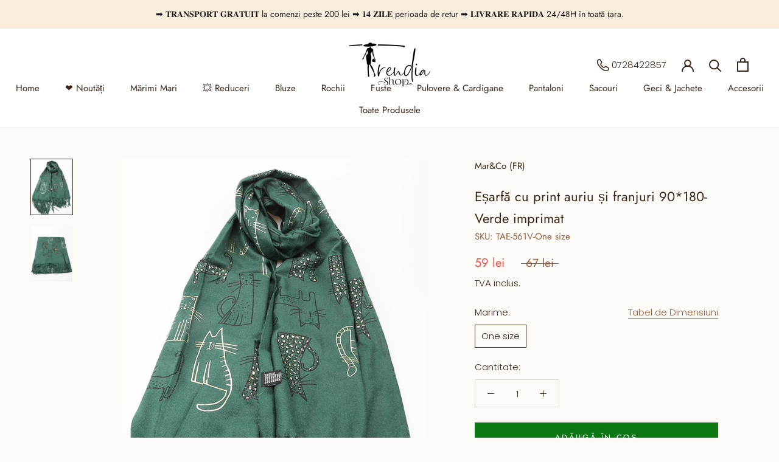

--- FILE ---
content_type: text/html; charset=utf-8
request_url: https://trendia.ro/products/esarfa-cu-print-auriu-si-franjuri-90-180-verde-imprimat
body_size: 29468
content:
<!doctype html>

<html class="no-js" lang="ro-RO">
  <head><!-- Global site tag (gtag.js) - Google Analytics -->
<script async class="_iub_cs_activate" data-iub-purposes="4" data-suppressedsrc="https://www.googletagmanager.com/gtag/js?id=G-LPG34MYW11" type="text/plain" data-cookieconsent="preferences,statistics,marketing"></script>
<script class="_iub_cs_activate" data-iub-purposes="4" type="text/plain">
  window.dataLayer = window.dataLayer || [];
  function gtag(){dataLayer.push(arguments);}
  gtag('js', new Date());

  gtag('config', 'G-LPG34MYW11');
  gtag('config', 'G-RLN25NMETP');gtag('config', 'AW-10809716220');
  gtag('config', 'AW-10809716220/9Z7GCJLvnYUDEPzbvKIo', {
    'phone_conversion_number': '0785 327 043'
  });
</script>
    
<!-- Meta Pixel Code -->
<script type="text/plain" class="_iub_cs_activate" data-iub-purposes="4">
!function(f,b,e,v,n,t,s)
{if(f.fbq)return;n=f.fbq=function(){n.callMethod?
n.callMethod.apply(n,arguments):n.queue.push(arguments)};
if(!f._fbq)f._fbq=n;n.push=n;n.loaded=!0;n.version='2.0';
n.queue=[];t=b.createElement(e);t.async=!0;
t.src=v;s=b.getElementsByTagName(e)[0];
s.parentNode.insertBefore(t,s)}(window, document,'script',
'https://connect.facebook.net/en_US/fbevents.js');
fbq('init', '432484441425825');
fbq('track', 'PageView');
</script>
<noscript><img height="1" width="1" style="display:none"
src="https://www.facebook.com/tr?id=432484441425825&ev=PageView&noscript=1"
/></noscript>
<!-- End Meta Pixel Code -->

    
    <meta charset="utf-8"> 
    <meta http-equiv="X-UA-Compatible" content="IE=edge,chrome=1">
    <meta name="viewport" content="width=device-width, initial-scale=1.0, height=device-height, minimum-scale=1.0, maximum-scale=1.0">
    <meta name="theme-color" content="">

    <title>
      Eșarfă cu print auriu și franjuri 90*180- Verde imprimat &ndash; Trendia Shop
    </title><meta name="description" content="Eșarfă cu print auriu și franjuri 90*180- Verde imprimat"><link rel="canonical" href="https://trendia.ro/products/esarfa-cu-print-auriu-si-franjuri-90-180-verde-imprimat"><link rel="shortcut icon" href="//trendia.ro/cdn/shop/files/Trendia_shop_transparent_file-03_96x.png?v=1616334595" type="image/png"><meta property="og:type" content="product">
  <meta property="og:title" content="Eșarfă cu print auriu și franjuri 90*180- Verde imprimat"><meta property="og:image" content="http://trendia.ro/cdn/shop/files/E_arfacuprintauriu_ifranjuri90180-Verdeimprimat_2.png?v=1701894783">
    <meta property="og:image:secure_url" content="https://trendia.ro/cdn/shop/files/E_arfacuprintauriu_ifranjuri90180-Verdeimprimat_2.png?v=1701894783">
    <meta property="og:image:width" content="1200">
    <meta property="og:image:height" content="1600"><meta property="product:price:amount" content="59,00">
  <meta property="product:price:currency" content="RON"><meta property="og:description" content="Eșarfă cu print auriu și franjuri 90*180- Verde imprimat"><meta property="og:url" content="https://trendia.ro/products/esarfa-cu-print-auriu-si-franjuri-90-180-verde-imprimat">
<meta property="og:site_name" content="Trendia Shop"><meta name="twitter:card" content="summary"><meta name="twitter:title" content="Eșarfă cu print auriu și franjuri 90*180- Verde imprimat">
  <meta name="twitter:description" content="Descriere &amp;amp; Detalii Produs Descriere Adaugă farmec ținutei tale de vreme rece cu acesta eșarfă dreptunghiulară cu textura moale și plăcută, care îți creează o reală bucurie la atingere și purtare. Dimensiunea mare o face perfectă pentru a te îmbrățișa cu căldura când frigul este prezent. Imprimeul contrastant cu pisici îi dă un aer jucăuș și capricios, iar franjurii îi conferă un aer chic și boem.Este o idee foarte bună de cadou pentru prietena ta apropiată sau pentru un membru drag al familiei. Detalii Produs Eșarfă de dimensiuni mari cu print pisicuțe în culoare contrast și auriu pe fond Verde, cu franjuri. Formă dreptunghiulară. Țesătură imprimată cu lână, plină, călduroasă, foarte plăcută la atingere și purtare. Tușeu ușor pufos, moale. Franjuri la terminație. Imprimeu cu pisicuțe în contrast și aurii. Am măsurat produsul pentru tine!Lungime- 180cm; Lățime- 90cm.Mar&amp;amp;Co (FR)Cod furnizor:fa35195">
  <meta name="twitter:image" content="https://trendia.ro/cdn/shop/files/E_arfacuprintauriu_ifranjuri90180-Verdeimprimat_2_600x600_crop_center.png?v=1701894783">
    <style>
  @font-face {
  font-family: Jost;
  font-weight: 400;
  font-style: normal;
  font-display: fallback;
  src: url("//trendia.ro/cdn/fonts/jost/jost_n4.d47a1b6347ce4a4c9f437608011273009d91f2b7.woff2") format("woff2"),
       url("//trendia.ro/cdn/fonts/jost/jost_n4.791c46290e672b3f85c3d1c651ef2efa3819eadd.woff") format("woff");
}

  @font-face {
  font-family: Poppins;
  font-weight: 300;
  font-style: normal;
  font-display: fallback;
  src: url("//trendia.ro/cdn/fonts/poppins/poppins_n3.05f58335c3209cce17da4f1f1ab324ebe2982441.woff2") format("woff2"),
       url("//trendia.ro/cdn/fonts/poppins/poppins_n3.6971368e1f131d2c8ff8e3a44a36b577fdda3ff5.woff") format("woff");
}


  @font-face {
  font-family: Poppins;
  font-weight: 400;
  font-style: normal;
  font-display: fallback;
  src: url("//trendia.ro/cdn/fonts/poppins/poppins_n4.0ba78fa5af9b0e1a374041b3ceaadf0a43b41362.woff2") format("woff2"),
       url("//trendia.ro/cdn/fonts/poppins/poppins_n4.214741a72ff2596839fc9760ee7a770386cf16ca.woff") format("woff");
}

  @font-face {
  font-family: Poppins;
  font-weight: 300;
  font-style: italic;
  font-display: fallback;
  src: url("//trendia.ro/cdn/fonts/poppins/poppins_i3.8536b4423050219f608e17f134fe9ea3b01ed890.woff2") format("woff2"),
       url("//trendia.ro/cdn/fonts/poppins/poppins_i3.0f4433ada196bcabf726ed78f8e37e0995762f7f.woff") format("woff");
}

  @font-face {
  font-family: Poppins;
  font-weight: 400;
  font-style: italic;
  font-display: fallback;
  src: url("//trendia.ro/cdn/fonts/poppins/poppins_i4.846ad1e22474f856bd6b81ba4585a60799a9f5d2.woff2") format("woff2"),
       url("//trendia.ro/cdn/fonts/poppins/poppins_i4.56b43284e8b52fc64c1fd271f289a39e8477e9ec.woff") format("woff");
}


  :root {
    --heading-font-family : Jost, sans-serif;
    --heading-font-weight : 400;
    --heading-font-style  : normal;

    --text-font-family : Poppins, sans-serif;
    --text-font-weight : 300;
    --text-font-style  : normal;

    --base-text-font-size   : 15px;
    --default-text-font-size: 14px;--background          : #fcfaf7;
    --background-rgb      : 252, 250, 247;
    --light-background    : #f6efe7;
    --light-background-rgb: 246, 239, 231;
    --heading-color       : #3c2516;
    --text-color          : #3c2516;
    --text-color-rgb      : 60, 37, 22;
    --text-color-light    : #97603d;
    --text-color-light-rgb: 151, 96, 61;
    --link-color          : #f94c43;
    --link-color-rgb      : 249, 76, 67;
    --border-color        : #dfdad5;
    --border-color-rgb    : 223, 218, 213;

    --button-background    : #0d7813;
    --button-background-rgb: 13, 120, 19;
    --button-text-color    : #ffffff;
    
    --button-secondary-background : #b1602c;
    --button-secondary-background-rgb: 177, 96, 44;
    --button-secondary-text-color :  #ffffff;

    --header-background       : #ffffff;
    --header-heading-color    : #3c2516;
    --header-light-text-color : #97603d;
    --header-border-color     : #e2dedc;

    --footer-background    : #f6efe7;
    --footer-text-color    : #3c2516;
    --footer-heading-color : #3c2516;
    --footer-border-color  : #dad1c8;

    --navigation-background      : #ffffff;
    --navigation-background-rgb  : 255, 255, 255;
    --navigation-text-color      : #3c2516;
    --navigation-text-color-light: rgba(60, 37, 22, 0.5);
    --navigation-border-color    : rgba(60, 37, 22, 0.25);

    --newsletter-popup-background     : #ffffff;
    --newsletter-popup-text-color     : #b1602c;
    --newsletter-popup-text-color-rgb : 177, 96, 44;

    --secondary-elements-background       : #3c2516;
    --secondary-elements-background-rgb   : 60, 37, 22;
    --secondary-elements-text-color       : #ffffff;
    --secondary-elements-text-color-light : rgba(255, 255, 255, 0.5);
    --secondary-elements-border-color     : rgba(255, 255, 255, 0.25);

    --product-sale-price-color    : #f94c43;
    --product-sale-price-color-rgb: 249, 76, 67;

    /* Products */

    --horizontal-spacing-four-products-per-row: 40px;
        --horizontal-spacing-two-products-per-row : 40px;

    --vertical-spacing-four-products-per-row: 60px;
        --vertical-spacing-two-products-per-row : 75px;

    /* Animation */
    --drawer-transition-timing: cubic-bezier(0.645, 0.045, 0.355, 1);
    --header-base-height: 80px; /* We set a default for browsers that do not support CSS variables */

    /* Cursors */
    --cursor-zoom-in-svg    : url(//trendia.ro/cdn/shop/t/11/assets/cursor-zoom-in.svg?v=102830963902156110061618147695);
    --cursor-zoom-in-2x-svg : url(//trendia.ro/cdn/shop/t/11/assets/cursor-zoom-in-2x.svg?v=46914454429391886121618147695);
  }
</style>

<script>
  // IE11 does not have support for CSS variables, so we have to polyfill them
  if (!(((window || {}).CSS || {}).supports && window.CSS.supports('(--a: 0)'))) {
    const script = document.createElement('script');
    script.type = 'text/javascript';
    script.src = 'https://cdn.jsdelivr.net/npm/css-vars-ponyfill@2';
    script.onload = function() {
      cssVars({});
    };

    document.getElementsByTagName('head')[0].appendChild(script);
  }
</script>

    <script>window.performance && window.performance.mark && window.performance.mark('shopify.content_for_header.start');</script><meta name="facebook-domain-verification" content="6510lk2peot49jy4ff3brrin0qi83n">
<meta name="google-site-verification" content="lo5QI9WQJvDRDzTzwM9c3IukNYELxNMihVZj6zJ68jk">
<meta id="shopify-digital-wallet" name="shopify-digital-wallet" content="/55497556156/digital_wallets/dialog">
<link rel="alternate" type="application/json+oembed" href="https://trendia.ro/products/esarfa-cu-print-auriu-si-franjuri-90-180-verde-imprimat.oembed">
<script async="async" src="/checkouts/internal/preloads.js?locale=ro-RO"></script>
<script id="shopify-features" type="application/json">{"accessToken":"0a6bc08f093a952599dc64f5e7ce3426","betas":["rich-media-storefront-analytics"],"domain":"trendia.ro","predictiveSearch":true,"shopId":55497556156,"locale":"ro"}</script>
<script>var Shopify = Shopify || {};
Shopify.shop = "trendia-style.myshopify.com";
Shopify.locale = "ro-RO";
Shopify.currency = {"active":"RON","rate":"1.0"};
Shopify.country = "RO";
Shopify.theme = {"name":"Prestige","id":121676464316,"schema_name":"Prestige","schema_version":"4.13.0","theme_store_id":855,"role":"main"};
Shopify.theme.handle = "null";
Shopify.theme.style = {"id":null,"handle":null};
Shopify.cdnHost = "trendia.ro/cdn";
Shopify.routes = Shopify.routes || {};
Shopify.routes.root = "/";</script>
<script type="module">!function(o){(o.Shopify=o.Shopify||{}).modules=!0}(window);</script>
<script>!function(o){function n(){var o=[];function n(){o.push(Array.prototype.slice.apply(arguments))}return n.q=o,n}var t=o.Shopify=o.Shopify||{};t.loadFeatures=n(),t.autoloadFeatures=n()}(window);</script>
<script id="shop-js-analytics" type="application/json">{"pageType":"product"}</script>
<script defer="defer" async type="module" src="//trendia.ro/cdn/shopifycloud/shop-js/modules/v2/client.init-shop-cart-sync_BrMiuKTl.ro-RO.esm.js"></script>
<script defer="defer" async type="module" src="//trendia.ro/cdn/shopifycloud/shop-js/modules/v2/chunk.common_Du-6Yuvl.esm.js"></script>
<script defer="defer" async type="module" src="//trendia.ro/cdn/shopifycloud/shop-js/modules/v2/chunk.modal_D8avCJSe.esm.js"></script>
<script type="module">
  await import("//trendia.ro/cdn/shopifycloud/shop-js/modules/v2/client.init-shop-cart-sync_BrMiuKTl.ro-RO.esm.js");
await import("//trendia.ro/cdn/shopifycloud/shop-js/modules/v2/chunk.common_Du-6Yuvl.esm.js");
await import("//trendia.ro/cdn/shopifycloud/shop-js/modules/v2/chunk.modal_D8avCJSe.esm.js");

  window.Shopify.SignInWithShop?.initShopCartSync?.({"fedCMEnabled":true,"windoidEnabled":true});

</script>
<script id="__st">var __st={"a":55497556156,"offset":7200,"reqid":"0a549cd7-8263-4e6a-a8b0-77f049e48faa-1769366815","pageurl":"trendia.ro\/products\/esarfa-cu-print-auriu-si-franjuri-90-180-verde-imprimat","u":"4470c3789895","p":"product","rtyp":"product","rid":8643137143118};</script>
<script>window.ShopifyPaypalV4VisibilityTracking = true;</script>
<script id="captcha-bootstrap">!function(){'use strict';const t='contact',e='account',n='new_comment',o=[[t,t],['blogs',n],['comments',n],[t,'customer']],c=[[e,'customer_login'],[e,'guest_login'],[e,'recover_customer_password'],[e,'create_customer']],r=t=>t.map((([t,e])=>`form[action*='/${t}']:not([data-nocaptcha='true']) input[name='form_type'][value='${e}']`)).join(','),a=t=>()=>t?[...document.querySelectorAll(t)].map((t=>t.form)):[];function s(){const t=[...o],e=r(t);return a(e)}const i='password',u='form_key',d=['recaptcha-v3-token','g-recaptcha-response','h-captcha-response',i],f=()=>{try{return window.sessionStorage}catch{return}},m='__shopify_v',_=t=>t.elements[u];function p(t,e,n=!1){try{const o=window.sessionStorage,c=JSON.parse(o.getItem(e)),{data:r}=function(t){const{data:e,action:n}=t;return t[m]||n?{data:e,action:n}:{data:t,action:n}}(c);for(const[e,n]of Object.entries(r))t.elements[e]&&(t.elements[e].value=n);n&&o.removeItem(e)}catch(o){console.error('form repopulation failed',{error:o})}}const l='form_type',E='cptcha';function T(t){t.dataset[E]=!0}const w=window,h=w.document,L='Shopify',v='ce_forms',y='captcha';let A=!1;((t,e)=>{const n=(g='f06e6c50-85a8-45c8-87d0-21a2b65856fe',I='https://cdn.shopify.com/shopifycloud/storefront-forms-hcaptcha/ce_storefront_forms_captcha_hcaptcha.v1.5.2.iife.js',D={infoText:'Protejat prin hCaptcha',privacyText:'Confidențialitate',termsText:'Condiții'},(t,e,n)=>{const o=w[L][v],c=o.bindForm;if(c)return c(t,g,e,D).then(n);var r;o.q.push([[t,g,e,D],n]),r=I,A||(h.body.append(Object.assign(h.createElement('script'),{id:'captcha-provider',async:!0,src:r})),A=!0)});var g,I,D;w[L]=w[L]||{},w[L][v]=w[L][v]||{},w[L][v].q=[],w[L][y]=w[L][y]||{},w[L][y].protect=function(t,e){n(t,void 0,e),T(t)},Object.freeze(w[L][y]),function(t,e,n,w,h,L){const[v,y,A,g]=function(t,e,n){const i=e?o:[],u=t?c:[],d=[...i,...u],f=r(d),m=r(i),_=r(d.filter((([t,e])=>n.includes(e))));return[a(f),a(m),a(_),s()]}(w,h,L),I=t=>{const e=t.target;return e instanceof HTMLFormElement?e:e&&e.form},D=t=>v().includes(t);t.addEventListener('submit',(t=>{const e=I(t);if(!e)return;const n=D(e)&&!e.dataset.hcaptchaBound&&!e.dataset.recaptchaBound,o=_(e),c=g().includes(e)&&(!o||!o.value);(n||c)&&t.preventDefault(),c&&!n&&(function(t){try{if(!f())return;!function(t){const e=f();if(!e)return;const n=_(t);if(!n)return;const o=n.value;o&&e.removeItem(o)}(t);const e=Array.from(Array(32),(()=>Math.random().toString(36)[2])).join('');!function(t,e){_(t)||t.append(Object.assign(document.createElement('input'),{type:'hidden',name:u})),t.elements[u].value=e}(t,e),function(t,e){const n=f();if(!n)return;const o=[...t.querySelectorAll(`input[type='${i}']`)].map((({name:t})=>t)),c=[...d,...o],r={};for(const[a,s]of new FormData(t).entries())c.includes(a)||(r[a]=s);n.setItem(e,JSON.stringify({[m]:1,action:t.action,data:r}))}(t,e)}catch(e){console.error('failed to persist form',e)}}(e),e.submit())}));const S=(t,e)=>{t&&!t.dataset[E]&&(n(t,e.some((e=>e===t))),T(t))};for(const o of['focusin','change'])t.addEventListener(o,(t=>{const e=I(t);D(e)&&S(e,y())}));const B=e.get('form_key'),M=e.get(l),P=B&&M;t.addEventListener('DOMContentLoaded',(()=>{const t=y();if(P)for(const e of t)e.elements[l].value===M&&p(e,B);[...new Set([...A(),...v().filter((t=>'true'===t.dataset.shopifyCaptcha))])].forEach((e=>S(e,t)))}))}(h,new URLSearchParams(w.location.search),n,t,e,['guest_login'])})(!0,!0)}();</script>
<script integrity="sha256-4kQ18oKyAcykRKYeNunJcIwy7WH5gtpwJnB7kiuLZ1E=" data-source-attribution="shopify.loadfeatures" defer="defer" src="//trendia.ro/cdn/shopifycloud/storefront/assets/storefront/load_feature-a0a9edcb.js" crossorigin="anonymous"></script>
<script data-source-attribution="shopify.dynamic_checkout.dynamic.init">var Shopify=Shopify||{};Shopify.PaymentButton=Shopify.PaymentButton||{isStorefrontPortableWallets:!0,init:function(){window.Shopify.PaymentButton.init=function(){};var t=document.createElement("script");t.src="https://trendia.ro/cdn/shopifycloud/portable-wallets/latest/portable-wallets.ro.js",t.type="module",document.head.appendChild(t)}};
</script>
<script data-source-attribution="shopify.dynamic_checkout.buyer_consent">
  function portableWalletsHideBuyerConsent(e){var t=document.getElementById("shopify-buyer-consent"),n=document.getElementById("shopify-subscription-policy-button");t&&n&&(t.classList.add("hidden"),t.setAttribute("aria-hidden","true"),n.removeEventListener("click",e))}function portableWalletsShowBuyerConsent(e){var t=document.getElementById("shopify-buyer-consent"),n=document.getElementById("shopify-subscription-policy-button");t&&n&&(t.classList.remove("hidden"),t.removeAttribute("aria-hidden"),n.addEventListener("click",e))}window.Shopify?.PaymentButton&&(window.Shopify.PaymentButton.hideBuyerConsent=portableWalletsHideBuyerConsent,window.Shopify.PaymentButton.showBuyerConsent=portableWalletsShowBuyerConsent);
</script>
<script data-source-attribution="shopify.dynamic_checkout.cart.bootstrap">document.addEventListener("DOMContentLoaded",(function(){function t(){return document.querySelector("shopify-accelerated-checkout-cart, shopify-accelerated-checkout")}if(t())Shopify.PaymentButton.init();else{new MutationObserver((function(e,n){t()&&(Shopify.PaymentButton.init(),n.disconnect())})).observe(document.body,{childList:!0,subtree:!0})}}));
</script>
<link id="shopify-accelerated-checkout-styles" rel="stylesheet" media="screen" href="https://trendia.ro/cdn/shopifycloud/portable-wallets/latest/accelerated-checkout-backwards-compat.css" crossorigin="anonymous">
<style id="shopify-accelerated-checkout-cart">
        #shopify-buyer-consent {
  margin-top: 1em;
  display: inline-block;
  width: 100%;
}

#shopify-buyer-consent.hidden {
  display: none;
}

#shopify-subscription-policy-button {
  background: none;
  border: none;
  padding: 0;
  text-decoration: underline;
  font-size: inherit;
  cursor: pointer;
}

#shopify-subscription-policy-button::before {
  box-shadow: none;
}

      </style>

<script>window.performance && window.performance.mark && window.performance.mark('shopify.content_for_header.end');</script>
<script>
function feedback() {
  const p = window.Shopify.customerPrivacy;
  console.log(`Tracking ${p.userCanBeTracked() ? "en" : "dis"}abled`);
}
window.Shopify.loadFeatures(
  [
    {
      name: "consent-tracking-api",
      version: "0.1",
    },
  ],
  function (error) {
    if (error) throw error;
    if ("Cookiebot" in window)
      window.Shopify.customerPrivacy.setTrackingConsent({
        "analytics": false,
        "marketing": false,
        "preferences": false,
        "sale_of_data": false,
      }, () => console.log("Awaiting consent")
    );
  }
);
window.addEventListener("CookiebotOnConsentReady", function () {
  const C = Cookiebot.consent;
  window.Shopify.customerPrivacy.setTrackingConsent({
      "analytics": C["statistics"],
      "marketing": C["marketing"],
      "preferences": C["preferences"],
      "sale_of_data": C["marketing"],
    }, () => console.log("Consent captured")
  );
});
</script>
    
    <link rel="stylesheet" href="//trendia.ro/cdn/shop/t/11/assets/theme.css?v=61680389489558554221707146400">

    <script>// This allows to expose several variables to the global scope, to be used in scripts
      window.theme = {
        pageType: "product",
        moneyFormat: "{{amount_with_comma_separator}} lei",
        moneyWithCurrencyFormat: "{{amount_with_comma_separator}} lei RON",
        productImageSize: "natural",
        searchMode: "product",
        showPageTransition: true,
        showElementStaggering: true,
        showImageZooming: true
      };

      window.routes = {
        rootUrl: "\/",
        rootUrlWithoutSlash: '',
        cartUrl: "\/cart",
        cartAddUrl: "\/cart\/add",
        cartChangeUrl: "\/cart\/change",
        searchUrl: "\/search",
        productRecommendationsUrl: "\/recommendations\/products"
      };

      window.languages = {
        cartAddNote: "Adăugați observație la comandă",
        cartEditNote: "Editare observație la comandă",
        productImageLoadingError: "Această imagine nu a putut fi încărcată. Vă rugăm încercați sa reîncărcați pagina.",
        productFormAddToCart: "Adăugă în coș",
        productFormUnavailable: "Indisponibil",
        productFormSoldOut: "Stoc epuizat",
        shippingEstimatorOneResult: "1 opțiune disponibilă:",
        shippingEstimatorMoreResults: "{{count}} opțiuni disponibile:",
        shippingEstimatorNoResults: "Nicio opțiune de livrare nu a putut fi găsită"
      };

      window.lazySizesConfig = {
        loadHidden: false,
        hFac: 0.5,
        expFactor: 2,
        ricTimeout: 150,
        lazyClass: 'Image--lazyLoad',
        loadingClass: 'Image--lazyLoading',
        loadedClass: 'Image--lazyLoaded'
      };

      document.documentElement.className = document.documentElement.className.replace('no-js', 'js');
      document.documentElement.style.setProperty('--window-height', window.innerHeight + 'px');

      // We do a quick detection of some features (we could use Modernizr but for so little...)
      (function() {
        document.documentElement.className += ((window.CSS && window.CSS.supports('(position: sticky) or (position: -webkit-sticky)')) ? ' supports-sticky' : ' no-supports-sticky');
        document.documentElement.className += (window.matchMedia('(-moz-touch-enabled: 1), (hover: none)')).matches ? ' no-supports-hover' : ' supports-hover';
      }());
    </script>

  <script src="//trendia.ro/cdn/shop/t/11/assets/lazysizes.min.js?v=83318846578433729851626873387" async></script><script src="https://polyfill-fastly.net/v3/polyfill.min.js?unknown=polyfill&features=fetch,Element.prototype.closest,Element.prototype.remove,Element.prototype.classList,Array.prototype.includes,Array.prototype.fill,Object.assign,CustomEvent,IntersectionObserver,IntersectionObserverEntry,URL" defer></script>
    <script src="//trendia.ro/cdn/shop/t/11/assets/libs.min.js?v=44431492562655202501627053879" defer></script>
    <script src="//trendia.ro/cdn/shop/t/11/assets/theme.min.js?v=40619515942872498101627053798" defer></script>
    <script src="//trendia.ro/cdn/shop/t/11/assets/custom.js?v=4244278962831210641631284272" defer></script>
    <script src="//trendia.ro/cdn/shop/t/11/assets/smoothscroll.min.js?v=100975720213883040531631283340" type="module" defer>
      import smoothscroll from 'smoothscroll-polyfill';
    // kick off the polyfill!
    smoothscroll.polyfill();
    </script>

    

    <script>
      (function () {
        window.onpageshow = function() {
          if (window.theme.showPageTransition) {
            var pageTransition = document.querySelector('.PageTransition');

            if (pageTransition) {
              pageTransition.style.visibility = 'visible';
              pageTransition.style.opacity = '0';
            }
          }

          // When the page is loaded from the cache, we have to reload the cart content
          document.documentElement.dispatchEvent(new CustomEvent('cart:refresh', {
            bubbles: true
          }));
        };
      })();
    </script>

    
  <script type="application/ld+json">
  {
    "@context": "http://schema.org",
    "@type": "Product",
    "offers": [{
          "@type": "Offer",
          "name": "One size",
          "availability":"https://schema.org/InStock",
          "price": 59.0,
          "priceCurrency": "RON",
          "priceValidUntil": "2026-02-04","sku": "TAE-561V-One size","url": "/products/esarfa-cu-print-auriu-si-franjuri-90-180-verde-imprimat?variant=52750161871182"
        }
],
    "brand": {
      "name": "Mar\u0026Co (FR)"
    },
    "name": "Eșarfă cu print auriu și franjuri 90*180- Verde imprimat",
    "description": "                                           Descriere \u0026amp; Detalii Produs                                                                             Descriere\nAdaugă farmec ținutei tale de vreme rece cu acesta eșarfă dreptunghiulară cu textura moale și plăcută, care îți creează o reală bucurie la atingere și purtare. Dimensiunea mare o face perfectă pentru a te îmbrățișa cu căldura când frigul este prezent. Imprimeul contrastant cu pisici îi dă un aer jucăuș și capricios, iar franjurii îi conferă un aer chic și boem.Este o idee foarte bună de cadou pentru prietena ta apropiată sau pentru un membru drag al familiei.\nDetalii Produs\n\nEșarfă de dimensiuni mari cu print pisicuțe în culoare contrast și auriu pe fond Verde, cu franjuri.\nFormă dreptunghiulară.\nȚesătură imprimată cu lână, plină, călduroasă, foarte plăcută la atingere și purtare.\nTușeu ușor pufos, moale.\nFranjuri la terminație.\nImprimeu cu pisicuțe în contrast și aurii.\n\n\nAm măsurat produsul pentru tine!Lungime- 180cm; Lățime- 90cm.Mar\u0026amp;Co (FR)Cod furnizor:fa35195\n                                                                                           Material \u0026amp; Intretinere                                                                             Țesătură imprimată cu lână, plină, călduroasă, foarte plăcută la atingere și purtare.80% Viscose 20% Linen\n\nVă rugăm să rețineți că poate exista o ușoară diferență de culoare acceptabilă intre fotografii și produs din cauza luminozității și setărilor ecranului dvs.\n\nPentru întreținere vă rugăm să respectați instrucțiunile de pe eticheta internă.Informații suplimentare în Instrucțiuni de întreținere și spălare.\nAtenție: Spălare manuală delicată; Nu uscați în mașină! Nu utilizați înălbitor! \n                                                                                           Livrare si Retur                                                                                 Livrare        GRATUITĂ pentru livrarea prin curier a comenzilor peste valoarea minimă de 200 lei.    19.95 lei pentru livrarea prin curier a comenzilor sub valoarea minimă de 200 lei.        Plată        Plata prin card de credit\/debit  - Mastercard și Visa.    Plata la livrare \/ ramburs         - direct la curier, în momentul primirii coletului.    Plata prin transfer bancar        - în contul RO76BTRLRONCRT0582977601.        ReturLa Trendia Shop, cumpărați fără grijă! Puteți returna produsul cumpărat în termen de 14 zile!Procedura este foarte simplă! Accesați Termeni și Condiții secțiunea 2 referitoare la Retur, informați-vă cu privire la condițiile de returnare a produselor și completați cu atenție FORMULARUL DE RETUR. Vă vom restitui contravaloarea returului în 1-5 zile lucrătoare de la recepționarea și verificarea acestuia.    Pentru întrebări, nu ezitați să ne contactați pe office@trendora.style.                                                                    ",
    "category": "Eșarfe",
    "url": "/products/esarfa-cu-print-auriu-si-franjuri-90-180-verde-imprimat",
    "sku": "TAE-561V-One size",
    "image": {
      "@type": "ImageObject",
      "url": "https://trendia.ro/cdn/shop/files/E_arfacuprintauriu_ifranjuri90180-Verdeimprimat_2_1024x.png?v=1701894783",
      "image": "https://trendia.ro/cdn/shop/files/E_arfacuprintauriu_ifranjuri90180-Verdeimprimat_2_1024x.png?v=1701894783",
      "name": "Eșarfă cu print auriu și franjuri 90*180- Verde imprimat",
      "width": "1024",
      "height": "1024"
    }
  }
  </script>



  <script type="application/ld+json">
  {
    "@context": "http://schema.org",
    "@type": "BreadcrumbList",
  "itemListElement": [{
      "@type": "ListItem",
      "position": 1,
      "name": "Translation missing: ro-RO.general.breadcrumb.home",
      "item": "https://trendia.ro"
    },{
          "@type": "ListItem",
          "position": 2,
          "name": "Eșarfă cu print auriu și franjuri 90*180- Verde imprimat",
          "item": "https://trendia.ro/products/esarfa-cu-print-auriu-si-franjuri-90-180-verde-imprimat"
        }]
  }
  </script>

    <script type="text/javascript">
var _iub = _iub || [];
_iub.csConfiguration = {"askConsentAtCookiePolicyUpdate":true,"emailMarketing":{"styles":{"backgroundColor":"#F6EFE7","buttonsBackgroundColor":"#0D7813","buttonsTextColor":"#FFFFFF","footerBackgroundColor":"#2E2723","footerTextColor":"#FFFFFF","textColor":"#3C2516"},"theme":"dark"},"floatingPreferencesButtonColor":"#F6EFE7","floatingPreferencesButtonDisplay":"bottom-left","lang":"ro","perPurposeConsent":true,"siteId":4037357,"storage":{"useSiteId":true},"cookiePolicyId":43601619,"banner":{"acceptButtonColor":"#0D7813","acceptButtonDisplay":true,"backgroundColor":"#F6EFE7","closeButtonDisplay":false,"customizeButtonColor":"#2E2723","customizeButtonDisplay":true,"logo":null,"linksColor":"#0073CE","position":"float-bottom-left","rejectButtonColor":"#2E2723","rejectButtonDisplay":true,"showTitle":false,"textColor":"#3C2516"}};
<!-- code for Shopify (1 of 2) -->
    var onPreferenceExpressedOrNotNeededCallback = function(prefs) {
        var isPrefEmpty = !prefs || Object.keys(prefs).length === 0;
        var consent = isPrefEmpty ? _iub.cs.api.getPreferences() : prefs;
        var shopifyPurposes = {
          "analytics": [4, 's'],
          "marketing": [5, 'adv'],
          "preferences": [2, 3],
          "sale_of_data": ['s', 'sh'],
        }
        var expressedConsent = {};
        Object.keys(shopifyPurposes).forEach(function(purposeItem) {
          var purposeExpressed = null
          shopifyPurposes[purposeItem].forEach(item => {
            if (consent.purposes && typeof consent.purposes[item] === 'boolean') {
              purposeExpressed = consent.purposes[item];
            }
            if (consent.uspr && typeof consent.uspr[item] === 'boolean' && purposeExpressed !== false) {
              purposeExpressed = consent.uspr[item];
            }
          })
 
          if (typeof purposeExpressed === 'boolean') {
            expressedConsent[purposeItem] = purposeExpressed;
          }
        })
        window.Shopify.customerPrivacy.setTrackingConsent(expressedConsent, function() {});
    }
    if (typeof _iub.csConfiguration.callback === 'object') {
        _iub.csConfiguration.callback.onPreferenceExpressedOrNotNeeded = onPreferenceExpressedOrNotNeededCallback;
    } else {
        _iub.csConfiguration.callback = {
            onPreferenceExpressedOrNotNeeded: onPreferenceExpressedOrNotNeededCallback
        };
    }
</script>
<script type="text/javascript" src="https://cs.iubenda.com/autoblocking/4037357.js"></script>
<script type="text/javascript" src="//cdn.iubenda.com/cs/iubenda_cs.js" charset="UTF-8" async></script>
<!-- code for Shopify (2 of 2) - Tracking API -->
<script type="text/javascript">
window.Shopify.loadFeatures(
  [
    {
      name: 'consent-tracking-api',
      version: '0.1',
    },
  ],
  function(error) {
    if (error) {
      throw error;
    }
  }
);
</script>

  <link href="https://monorail-edge.shopifysvc.com" rel="dns-prefetch">
<script>(function(){if ("sendBeacon" in navigator && "performance" in window) {try {var session_token_from_headers = performance.getEntriesByType('navigation')[0].serverTiming.find(x => x.name == '_s').description;} catch {var session_token_from_headers = undefined;}var session_cookie_matches = document.cookie.match(/_shopify_s=([^;]*)/);var session_token_from_cookie = session_cookie_matches && session_cookie_matches.length === 2 ? session_cookie_matches[1] : "";var session_token = session_token_from_headers || session_token_from_cookie || "";function handle_abandonment_event(e) {var entries = performance.getEntries().filter(function(entry) {return /monorail-edge.shopifysvc.com/.test(entry.name);});if (!window.abandonment_tracked && entries.length === 0) {window.abandonment_tracked = true;var currentMs = Date.now();var navigation_start = performance.timing.navigationStart;var payload = {shop_id: 55497556156,url: window.location.href,navigation_start,duration: currentMs - navigation_start,session_token,page_type: "product"};window.navigator.sendBeacon("https://monorail-edge.shopifysvc.com/v1/produce", JSON.stringify({schema_id: "online_store_buyer_site_abandonment/1.1",payload: payload,metadata: {event_created_at_ms: currentMs,event_sent_at_ms: currentMs}}));}}window.addEventListener('pagehide', handle_abandonment_event);}}());</script>
<script id="web-pixels-manager-setup">(function e(e,d,r,n,o){if(void 0===o&&(o={}),!Boolean(null===(a=null===(i=window.Shopify)||void 0===i?void 0:i.analytics)||void 0===a?void 0:a.replayQueue)){var i,a;window.Shopify=window.Shopify||{};var t=window.Shopify;t.analytics=t.analytics||{};var s=t.analytics;s.replayQueue=[],s.publish=function(e,d,r){return s.replayQueue.push([e,d,r]),!0};try{self.performance.mark("wpm:start")}catch(e){}var l=function(){var e={modern:/Edge?\/(1{2}[4-9]|1[2-9]\d|[2-9]\d{2}|\d{4,})\.\d+(\.\d+|)|Firefox\/(1{2}[4-9]|1[2-9]\d|[2-9]\d{2}|\d{4,})\.\d+(\.\d+|)|Chrom(ium|e)\/(9{2}|\d{3,})\.\d+(\.\d+|)|(Maci|X1{2}).+ Version\/(15\.\d+|(1[6-9]|[2-9]\d|\d{3,})\.\d+)([,.]\d+|)( \(\w+\)|)( Mobile\/\w+|) Safari\/|Chrome.+OPR\/(9{2}|\d{3,})\.\d+\.\d+|(CPU[ +]OS|iPhone[ +]OS|CPU[ +]iPhone|CPU IPhone OS|CPU iPad OS)[ +]+(15[._]\d+|(1[6-9]|[2-9]\d|\d{3,})[._]\d+)([._]\d+|)|Android:?[ /-](13[3-9]|1[4-9]\d|[2-9]\d{2}|\d{4,})(\.\d+|)(\.\d+|)|Android.+Firefox\/(13[5-9]|1[4-9]\d|[2-9]\d{2}|\d{4,})\.\d+(\.\d+|)|Android.+Chrom(ium|e)\/(13[3-9]|1[4-9]\d|[2-9]\d{2}|\d{4,})\.\d+(\.\d+|)|SamsungBrowser\/([2-9]\d|\d{3,})\.\d+/,legacy:/Edge?\/(1[6-9]|[2-9]\d|\d{3,})\.\d+(\.\d+|)|Firefox\/(5[4-9]|[6-9]\d|\d{3,})\.\d+(\.\d+|)|Chrom(ium|e)\/(5[1-9]|[6-9]\d|\d{3,})\.\d+(\.\d+|)([\d.]+$|.*Safari\/(?![\d.]+ Edge\/[\d.]+$))|(Maci|X1{2}).+ Version\/(10\.\d+|(1[1-9]|[2-9]\d|\d{3,})\.\d+)([,.]\d+|)( \(\w+\)|)( Mobile\/\w+|) Safari\/|Chrome.+OPR\/(3[89]|[4-9]\d|\d{3,})\.\d+\.\d+|(CPU[ +]OS|iPhone[ +]OS|CPU[ +]iPhone|CPU IPhone OS|CPU iPad OS)[ +]+(10[._]\d+|(1[1-9]|[2-9]\d|\d{3,})[._]\d+)([._]\d+|)|Android:?[ /-](13[3-9]|1[4-9]\d|[2-9]\d{2}|\d{4,})(\.\d+|)(\.\d+|)|Mobile Safari.+OPR\/([89]\d|\d{3,})\.\d+\.\d+|Android.+Firefox\/(13[5-9]|1[4-9]\d|[2-9]\d{2}|\d{4,})\.\d+(\.\d+|)|Android.+Chrom(ium|e)\/(13[3-9]|1[4-9]\d|[2-9]\d{2}|\d{4,})\.\d+(\.\d+|)|Android.+(UC? ?Browser|UCWEB|U3)[ /]?(15\.([5-9]|\d{2,})|(1[6-9]|[2-9]\d|\d{3,})\.\d+)\.\d+|SamsungBrowser\/(5\.\d+|([6-9]|\d{2,})\.\d+)|Android.+MQ{2}Browser\/(14(\.(9|\d{2,})|)|(1[5-9]|[2-9]\d|\d{3,})(\.\d+|))(\.\d+|)|K[Aa][Ii]OS\/(3\.\d+|([4-9]|\d{2,})\.\d+)(\.\d+|)/},d=e.modern,r=e.legacy,n=navigator.userAgent;return n.match(d)?"modern":n.match(r)?"legacy":"unknown"}(),u="modern"===l?"modern":"legacy",c=(null!=n?n:{modern:"",legacy:""})[u],f=function(e){return[e.baseUrl,"/wpm","/b",e.hashVersion,"modern"===e.buildTarget?"m":"l",".js"].join("")}({baseUrl:d,hashVersion:r,buildTarget:u}),m=function(e){var d=e.version,r=e.bundleTarget,n=e.surface,o=e.pageUrl,i=e.monorailEndpoint;return{emit:function(e){var a=e.status,t=e.errorMsg,s=(new Date).getTime(),l=JSON.stringify({metadata:{event_sent_at_ms:s},events:[{schema_id:"web_pixels_manager_load/3.1",payload:{version:d,bundle_target:r,page_url:o,status:a,surface:n,error_msg:t},metadata:{event_created_at_ms:s}}]});if(!i)return console&&console.warn&&console.warn("[Web Pixels Manager] No Monorail endpoint provided, skipping logging."),!1;try{return self.navigator.sendBeacon.bind(self.navigator)(i,l)}catch(e){}var u=new XMLHttpRequest;try{return u.open("POST",i,!0),u.setRequestHeader("Content-Type","text/plain"),u.send(l),!0}catch(e){return console&&console.warn&&console.warn("[Web Pixels Manager] Got an unhandled error while logging to Monorail."),!1}}}}({version:r,bundleTarget:l,surface:e.surface,pageUrl:self.location.href,monorailEndpoint:e.monorailEndpoint});try{o.browserTarget=l,function(e){var d=e.src,r=e.async,n=void 0===r||r,o=e.onload,i=e.onerror,a=e.sri,t=e.scriptDataAttributes,s=void 0===t?{}:t,l=document.createElement("script"),u=document.querySelector("head"),c=document.querySelector("body");if(l.async=n,l.src=d,a&&(l.integrity=a,l.crossOrigin="anonymous"),s)for(var f in s)if(Object.prototype.hasOwnProperty.call(s,f))try{l.dataset[f]=s[f]}catch(e){}if(o&&l.addEventListener("load",o),i&&l.addEventListener("error",i),u)u.appendChild(l);else{if(!c)throw new Error("Did not find a head or body element to append the script");c.appendChild(l)}}({src:f,async:!0,onload:function(){if(!function(){var e,d;return Boolean(null===(d=null===(e=window.Shopify)||void 0===e?void 0:e.analytics)||void 0===d?void 0:d.initialized)}()){var d=window.webPixelsManager.init(e)||void 0;if(d){var r=window.Shopify.analytics;r.replayQueue.forEach((function(e){var r=e[0],n=e[1],o=e[2];d.publishCustomEvent(r,n,o)})),r.replayQueue=[],r.publish=d.publishCustomEvent,r.visitor=d.visitor,r.initialized=!0}}},onerror:function(){return m.emit({status:"failed",errorMsg:"".concat(f," has failed to load")})},sri:function(e){var d=/^sha384-[A-Za-z0-9+/=]+$/;return"string"==typeof e&&d.test(e)}(c)?c:"",scriptDataAttributes:o}),m.emit({status:"loading"})}catch(e){m.emit({status:"failed",errorMsg:(null==e?void 0:e.message)||"Unknown error"})}}})({shopId: 55497556156,storefrontBaseUrl: "https://trendia.ro",extensionsBaseUrl: "https://extensions.shopifycdn.com/cdn/shopifycloud/web-pixels-manager",monorailEndpoint: "https://monorail-edge.shopifysvc.com/unstable/produce_batch",surface: "storefront-renderer",enabledBetaFlags: ["2dca8a86"],webPixelsConfigList: [{"id":"956072270","configuration":"{\"config\":\"{\\\"pixel_id\\\":\\\"G-LPG34MYW11\\\",\\\"target_country\\\":\\\"RO\\\",\\\"gtag_events\\\":[{\\\"type\\\":\\\"begin_checkout\\\",\\\"action_label\\\":\\\"G-LPG34MYW11\\\"},{\\\"type\\\":\\\"search\\\",\\\"action_label\\\":\\\"G-LPG34MYW11\\\"},{\\\"type\\\":\\\"view_item\\\",\\\"action_label\\\":[\\\"G-LPG34MYW11\\\",\\\"MC-ZBG7B029SX\\\"]},{\\\"type\\\":\\\"purchase\\\",\\\"action_label\\\":[\\\"G-LPG34MYW11\\\",\\\"MC-ZBG7B029SX\\\"]},{\\\"type\\\":\\\"page_view\\\",\\\"action_label\\\":[\\\"G-LPG34MYW11\\\",\\\"MC-ZBG7B029SX\\\"]},{\\\"type\\\":\\\"add_payment_info\\\",\\\"action_label\\\":\\\"G-LPG34MYW11\\\"},{\\\"type\\\":\\\"add_to_cart\\\",\\\"action_label\\\":\\\"G-LPG34MYW11\\\"}],\\\"enable_monitoring_mode\\\":false}\"}","eventPayloadVersion":"v1","runtimeContext":"OPEN","scriptVersion":"b2a88bafab3e21179ed38636efcd8a93","type":"APP","apiClientId":1780363,"privacyPurposes":[],"dataSharingAdjustments":{"protectedCustomerApprovalScopes":["read_customer_address","read_customer_email","read_customer_name","read_customer_personal_data","read_customer_phone"]}},{"id":"273973582","configuration":"{\"pixel_id\":\"432484441425825\",\"pixel_type\":\"facebook_pixel\",\"metaapp_system_user_token\":\"-\"}","eventPayloadVersion":"v1","runtimeContext":"OPEN","scriptVersion":"ca16bc87fe92b6042fbaa3acc2fbdaa6","type":"APP","apiClientId":2329312,"privacyPurposes":["ANALYTICS","MARKETING","SALE_OF_DATA"],"dataSharingAdjustments":{"protectedCustomerApprovalScopes":["read_customer_address","read_customer_email","read_customer_name","read_customer_personal_data","read_customer_phone"]}},{"id":"201687374","eventPayloadVersion":"v1","runtimeContext":"LAX","scriptVersion":"1","type":"CUSTOM","privacyPurposes":["ANALYTICS"],"name":"Google Analytics tag (migrated)"},{"id":"shopify-app-pixel","configuration":"{}","eventPayloadVersion":"v1","runtimeContext":"STRICT","scriptVersion":"0450","apiClientId":"shopify-pixel","type":"APP","privacyPurposes":["ANALYTICS","MARKETING"]},{"id":"shopify-custom-pixel","eventPayloadVersion":"v1","runtimeContext":"LAX","scriptVersion":"0450","apiClientId":"shopify-pixel","type":"CUSTOM","privacyPurposes":["ANALYTICS","MARKETING"]}],isMerchantRequest: false,initData: {"shop":{"name":"Trendia Shop","paymentSettings":{"currencyCode":"RON"},"myshopifyDomain":"trendia-style.myshopify.com","countryCode":"RO","storefrontUrl":"https:\/\/trendia.ro"},"customer":null,"cart":null,"checkout":null,"productVariants":[{"price":{"amount":59.0,"currencyCode":"RON"},"product":{"title":"Eșarfă cu print auriu și franjuri 90*180- Verde imprimat","vendor":"Mar\u0026Co (FR)","id":"8643137143118","untranslatedTitle":"Eșarfă cu print auriu și franjuri 90*180- Verde imprimat","url":"\/products\/esarfa-cu-print-auriu-si-franjuri-90-180-verde-imprimat","type":"Eșarfe"},"id":"52750161871182","image":{"src":"\/\/trendia.ro\/cdn\/shop\/files\/E_arfacuprintauriu_ifranjuri90180-Verdeimprimat_2.png?v=1701894783"},"sku":"TAE-561V-One size","title":"One size","untranslatedTitle":"One size"}],"purchasingCompany":null},},"https://trendia.ro/cdn","fcfee988w5aeb613cpc8e4bc33m6693e112",{"modern":"","legacy":""},{"shopId":"55497556156","storefrontBaseUrl":"https:\/\/trendia.ro","extensionBaseUrl":"https:\/\/extensions.shopifycdn.com\/cdn\/shopifycloud\/web-pixels-manager","surface":"storefront-renderer","enabledBetaFlags":"[\"2dca8a86\"]","isMerchantRequest":"false","hashVersion":"fcfee988w5aeb613cpc8e4bc33m6693e112","publish":"custom","events":"[[\"page_viewed\",{}],[\"product_viewed\",{\"productVariant\":{\"price\":{\"amount\":59.0,\"currencyCode\":\"RON\"},\"product\":{\"title\":\"Eșarfă cu print auriu și franjuri 90*180- Verde imprimat\",\"vendor\":\"Mar\u0026Co (FR)\",\"id\":\"8643137143118\",\"untranslatedTitle\":\"Eșarfă cu print auriu și franjuri 90*180- Verde imprimat\",\"url\":\"\/products\/esarfa-cu-print-auriu-si-franjuri-90-180-verde-imprimat\",\"type\":\"Eșarfe\"},\"id\":\"52750161871182\",\"image\":{\"src\":\"\/\/trendia.ro\/cdn\/shop\/files\/E_arfacuprintauriu_ifranjuri90180-Verdeimprimat_2.png?v=1701894783\"},\"sku\":\"TAE-561V-One size\",\"title\":\"One size\",\"untranslatedTitle\":\"One size\"}}]]"});</script><script>
  window.ShopifyAnalytics = window.ShopifyAnalytics || {};
  window.ShopifyAnalytics.meta = window.ShopifyAnalytics.meta || {};
  window.ShopifyAnalytics.meta.currency = 'RON';
  var meta = {"product":{"id":8643137143118,"gid":"gid:\/\/shopify\/Product\/8643137143118","vendor":"Mar\u0026Co (FR)","type":"Eșarfe","handle":"esarfa-cu-print-auriu-si-franjuri-90-180-verde-imprimat","variants":[{"id":52750161871182,"price":5900,"name":"Eșarfă cu print auriu și franjuri 90*180- Verde imprimat - One size","public_title":"One size","sku":"TAE-561V-One size"}],"remote":false},"page":{"pageType":"product","resourceType":"product","resourceId":8643137143118,"requestId":"0a549cd7-8263-4e6a-a8b0-77f049e48faa-1769366815"}};
  for (var attr in meta) {
    window.ShopifyAnalytics.meta[attr] = meta[attr];
  }
</script>
<script class="analytics">
  (function () {
    var customDocumentWrite = function(content) {
      var jquery = null;

      if (window.jQuery) {
        jquery = window.jQuery;
      } else if (window.Checkout && window.Checkout.$) {
        jquery = window.Checkout.$;
      }

      if (jquery) {
        jquery('body').append(content);
      }
    };

    var hasLoggedConversion = function(token) {
      if (token) {
        return document.cookie.indexOf('loggedConversion=' + token) !== -1;
      }
      return false;
    }

    var setCookieIfConversion = function(token) {
      if (token) {
        var twoMonthsFromNow = new Date(Date.now());
        twoMonthsFromNow.setMonth(twoMonthsFromNow.getMonth() + 2);

        document.cookie = 'loggedConversion=' + token + '; expires=' + twoMonthsFromNow;
      }
    }

    var trekkie = window.ShopifyAnalytics.lib = window.trekkie = window.trekkie || [];
    if (trekkie.integrations) {
      return;
    }
    trekkie.methods = [
      'identify',
      'page',
      'ready',
      'track',
      'trackForm',
      'trackLink'
    ];
    trekkie.factory = function(method) {
      return function() {
        var args = Array.prototype.slice.call(arguments);
        args.unshift(method);
        trekkie.push(args);
        return trekkie;
      };
    };
    for (var i = 0; i < trekkie.methods.length; i++) {
      var key = trekkie.methods[i];
      trekkie[key] = trekkie.factory(key);
    }
    trekkie.load = function(config) {
      trekkie.config = config || {};
      trekkie.config.initialDocumentCookie = document.cookie;
      var first = document.getElementsByTagName('script')[0];
      var script = document.createElement('script');
      script.type = 'text/javascript';
      script.onerror = function(e) {
        var scriptFallback = document.createElement('script');
        scriptFallback.type = 'text/javascript';
        scriptFallback.onerror = function(error) {
                var Monorail = {
      produce: function produce(monorailDomain, schemaId, payload) {
        var currentMs = new Date().getTime();
        var event = {
          schema_id: schemaId,
          payload: payload,
          metadata: {
            event_created_at_ms: currentMs,
            event_sent_at_ms: currentMs
          }
        };
        return Monorail.sendRequest("https://" + monorailDomain + "/v1/produce", JSON.stringify(event));
      },
      sendRequest: function sendRequest(endpointUrl, payload) {
        // Try the sendBeacon API
        if (window && window.navigator && typeof window.navigator.sendBeacon === 'function' && typeof window.Blob === 'function' && !Monorail.isIos12()) {
          var blobData = new window.Blob([payload], {
            type: 'text/plain'
          });

          if (window.navigator.sendBeacon(endpointUrl, blobData)) {
            return true;
          } // sendBeacon was not successful

        } // XHR beacon

        var xhr = new XMLHttpRequest();

        try {
          xhr.open('POST', endpointUrl);
          xhr.setRequestHeader('Content-Type', 'text/plain');
          xhr.send(payload);
        } catch (e) {
          console.log(e);
        }

        return false;
      },
      isIos12: function isIos12() {
        return window.navigator.userAgent.lastIndexOf('iPhone; CPU iPhone OS 12_') !== -1 || window.navigator.userAgent.lastIndexOf('iPad; CPU OS 12_') !== -1;
      }
    };
    Monorail.produce('monorail-edge.shopifysvc.com',
      'trekkie_storefront_load_errors/1.1',
      {shop_id: 55497556156,
      theme_id: 121676464316,
      app_name: "storefront",
      context_url: window.location.href,
      source_url: "//trendia.ro/cdn/s/trekkie.storefront.8d95595f799fbf7e1d32231b9a28fd43b70c67d3.min.js"});

        };
        scriptFallback.async = true;
        scriptFallback.src = '//trendia.ro/cdn/s/trekkie.storefront.8d95595f799fbf7e1d32231b9a28fd43b70c67d3.min.js';
        first.parentNode.insertBefore(scriptFallback, first);
      };
      script.async = true;
      script.src = '//trendia.ro/cdn/s/trekkie.storefront.8d95595f799fbf7e1d32231b9a28fd43b70c67d3.min.js';
      first.parentNode.insertBefore(script, first);
    };
    trekkie.load(
      {"Trekkie":{"appName":"storefront","development":false,"defaultAttributes":{"shopId":55497556156,"isMerchantRequest":null,"themeId":121676464316,"themeCityHash":"14892642315322206391","contentLanguage":"ro-RO","currency":"RON","eventMetadataId":"ff03dcd6-d0b5-4f1e-a608-2009c5350418"},"isServerSideCookieWritingEnabled":true,"monorailRegion":"shop_domain","enabledBetaFlags":["65f19447"]},"Session Attribution":{},"S2S":{"facebookCapiEnabled":true,"source":"trekkie-storefront-renderer","apiClientId":580111}}
    );

    var loaded = false;
    trekkie.ready(function() {
      if (loaded) return;
      loaded = true;

      window.ShopifyAnalytics.lib = window.trekkie;

      var originalDocumentWrite = document.write;
      document.write = customDocumentWrite;
      try { window.ShopifyAnalytics.merchantGoogleAnalytics.call(this); } catch(error) {};
      document.write = originalDocumentWrite;

      window.ShopifyAnalytics.lib.page(null,{"pageType":"product","resourceType":"product","resourceId":8643137143118,"requestId":"0a549cd7-8263-4e6a-a8b0-77f049e48faa-1769366815","shopifyEmitted":true});

      var match = window.location.pathname.match(/checkouts\/(.+)\/(thank_you|post_purchase)/)
      var token = match? match[1]: undefined;
      if (!hasLoggedConversion(token)) {
        setCookieIfConversion(token);
        window.ShopifyAnalytics.lib.track("Viewed Product",{"currency":"RON","variantId":52750161871182,"productId":8643137143118,"productGid":"gid:\/\/shopify\/Product\/8643137143118","name":"Eșarfă cu print auriu și franjuri 90*180- Verde imprimat - One size","price":"59.00","sku":"TAE-561V-One size","brand":"Mar\u0026Co (FR)","variant":"One size","category":"Eșarfe","nonInteraction":true,"remote":false},undefined,undefined,{"shopifyEmitted":true});
      window.ShopifyAnalytics.lib.track("monorail:\/\/trekkie_storefront_viewed_product\/1.1",{"currency":"RON","variantId":52750161871182,"productId":8643137143118,"productGid":"gid:\/\/shopify\/Product\/8643137143118","name":"Eșarfă cu print auriu și franjuri 90*180- Verde imprimat - One size","price":"59.00","sku":"TAE-561V-One size","brand":"Mar\u0026Co (FR)","variant":"One size","category":"Eșarfe","nonInteraction":true,"remote":false,"referer":"https:\/\/trendia.ro\/products\/esarfa-cu-print-auriu-si-franjuri-90-180-verde-imprimat"});
      }
    });


        var eventsListenerScript = document.createElement('script');
        eventsListenerScript.async = true;
        eventsListenerScript.src = "//trendia.ro/cdn/shopifycloud/storefront/assets/shop_events_listener-3da45d37.js";
        document.getElementsByTagName('head')[0].appendChild(eventsListenerScript);

})();</script>
  <script>
  if (!window.ga || (window.ga && typeof window.ga !== 'function')) {
    window.ga = function ga() {
      (window.ga.q = window.ga.q || []).push(arguments);
      if (window.Shopify && window.Shopify.analytics && typeof window.Shopify.analytics.publish === 'function') {
        window.Shopify.analytics.publish("ga_stub_called", {}, {sendTo: "google_osp_migration"});
      }
      console.error("Shopify's Google Analytics stub called with:", Array.from(arguments), "\nSee https://help.shopify.com/manual/promoting-marketing/pixels/pixel-migration#google for more information.");
    };
    if (window.Shopify && window.Shopify.analytics && typeof window.Shopify.analytics.publish === 'function') {
      window.Shopify.analytics.publish("ga_stub_initialized", {}, {sendTo: "google_osp_migration"});
    }
  }
</script>
<script
  defer
  src="https://trendia.ro/cdn/shopifycloud/perf-kit/shopify-perf-kit-3.0.4.min.js"
  data-application="storefront-renderer"
  data-shop-id="55497556156"
  data-render-region="gcp-us-east1"
  data-page-type="product"
  data-theme-instance-id="121676464316"
  data-theme-name="Prestige"
  data-theme-version="4.13.0"
  data-monorail-region="shop_domain"
  data-resource-timing-sampling-rate="10"
  data-shs="true"
  data-shs-beacon="true"
  data-shs-export-with-fetch="true"
  data-shs-logs-sample-rate="1"
  data-shs-beacon-endpoint="https://trendia.ro/api/collect"
></script>
</head><body class="prestige--v4 features--heading-large features--show-page-transition features--show-image-zooming features--show-element-staggering  template-product">
    <a class="PageSkipLink u-visually-hidden" href="#main">Salt la conținut</a>
    <span class="LoadingBar"></span>
    <div class="PageOverlay"></div><div class="PageTransition"></div><div id="shopify-section-popup" class="shopify-section">

      <aside class="NewsletterPopup" data-section-id="popup" data-section-type="newsletter-popup" data-section-settings='
        {
          "apparitionDelay": 10,
          "showOnlyOnce": true
        }
      ' aria-hidden="true">
        <button class="NewsletterPopup__Close" data-action="close-popup" aria-label="Închide"><svg class="Icon Icon--close" role="presentation" viewBox="0 0 16 14">
      <path d="M15 0L1 14m14 0L1 0" stroke="currentColor" fill="none" fill-rule="evenodd"></path>
    </svg></button><h2 class="NewsletterPopup__Heading Heading u-h2">Newsletter</h2><div class="NewsletterPopup__Content">
            <p><strong>Abonează-te acum</strong> pentru a afla despre <strong>promoțiile și ofertele noastre.</strong></p><p>Introdu <em><strong>Codul de Discount</strong></em> primit pe e-mail atunci când plasezi prima comandă și...<br/>❤️ <strong>Vei primi 10% Reducere de Bun Venit! </strong>❤️</p>
          </div><form method="post" action="/contact#newsletter-popup" id="newsletter-popup" accept-charset="UTF-8" class="NewsletterPopup__Form"><input type="hidden" name="form_type" value="customer" /><input type="hidden" name="utf8" value="✓" /><input type="hidden" name="contact[tags]" value="newsletter">

              <input type="email" name="contact[email]" class="Form__Input" required="required" aria-label="Introduceți adresa de email" placeholder="Introduceți adresa de email">
              <button class="Form__Submit Button Button--primary Button--full" type="submit">Mă abonez</button></form></aside></div>
    <div id="shopify-section-sidebar-menu" class="shopify-section"><section id="sidebar-menu" class="SidebarMenu Drawer Drawer--small Drawer--fromLeft" aria-hidden="true" data-section-id="sidebar-menu" data-section-type="sidebar-menu">
    <header class="Drawer__Header" data-drawer-animated-left>
      <button class="Drawer__Close Icon-Wrapper--clickable" data-action="close-drawer" data-drawer-id="sidebar-menu" aria-label="Închidere navigare"><svg class="Icon Icon--close" role="presentation" viewBox="0 0 16 14">
      <path d="M15 0L1 14m14 0L1 0" stroke="currentColor" fill="none" fill-rule="evenodd"></path>
    </svg></button>
    </header>

    <div class="Drawer__Content">
      <div class="Drawer__Main" data-drawer-animated-left data-scrollable>
        <div class="Drawer__Container">
          <nav class="SidebarMenu__Nav SidebarMenu__Nav--primary" aria-label="Navigare sidebar"><div class="Collapsible"><a href="/" class="Collapsible__Button Heading Link Link--primary u-h6">Home</a></div><div class="Collapsible"><a href="/collections/noutati" class="Collapsible__Button Heading Link Link--primary u-h6">❤️ Noutăți</a></div><div class="Collapsible"><a href="/collections/marimi-mari" class="Collapsible__Button Heading Link Link--primary u-h6">Mărimi Mari</a></div><div class="Collapsible"><a href="/collections/reduceri" class="Collapsible__Button Heading Link Link--primary u-h6">💥 Reduceri</a></div><div class="Collapsible"><a href="/collections/bluze" class="Collapsible__Button Heading Link Link--primary u-h6">Bluze</a></div><div class="Collapsible"><a href="/collections/rochii" class="Collapsible__Button Heading Link Link--primary u-h6">Rochii</a></div><div class="Collapsible"><a href="/collections/fuste" class="Collapsible__Button Heading Link Link--primary u-h6">Fuste</a></div><div class="Collapsible"><a href="/collections/pulovere" class="Collapsible__Button Heading Link Link--primary u-h6">Pulovere &amp; Cardigane</a></div><div class="Collapsible"><a href="/collections/pantaloni" class="Collapsible__Button Heading Link Link--primary u-h6">Pantaloni</a></div><div class="Collapsible"><a href="/collections/sacouri" class="Collapsible__Button Heading Link Link--primary u-h6">Sacouri</a></div><div class="Collapsible"><a href="/collections/geci-paltoane-1" class="Collapsible__Button Heading Link Link--primary u-h6">Geci &amp; Jachete</a></div><div class="Collapsible"><a href="/collections/accesorii" class="Collapsible__Button Heading Link Link--primary u-h6">Accesorii</a></div><div class="Collapsible"><a href="/collections/toate-produsele" class="Collapsible__Button Heading Link Link--primary u-h6">Toate Produsele</a></div></nav><nav class="SidebarMenu__Nav SidebarMenu__Nav--secondary">
            <ul class="Linklist Linklist--spacingLoose"><li class="Linklist__Item">
                  <a href="/account" class="Text--subdued Link Link--primary">Cont</a>
                </li></ul>
          </nav>
        </div>
      </div></div>
</section>

</div>
<div id="sidebar-cart" class="Drawer Drawer--fromRight" aria-hidden="true" data-section-id="cart" data-section-type="cart" data-section-settings='{
  "type": "drawer",
  "itemCount": 0,
  "drawer": true,
  "hasShippingEstimator": false
}'>
  <div class="Drawer__Header Drawer__Header--bordered Drawer__Container">
      <span class="Drawer__Title Heading u-h4">Coș</span>

      <button class="Drawer__Close Icon-Wrapper--clickable" data-action="close-drawer" data-drawer-id="sidebar-cart" aria-label="Închidere coș"><svg class="Icon Icon--close" role="presentation" viewBox="0 0 16 14">
      <path d="M15 0L1 14m14 0L1 0" stroke="currentColor" fill="none" fill-rule="evenodd"></path>
    </svg></button>
  </div>

  <form class="Cart Drawer__Content" action="/cart" method="POST" novalidate>
    <div class="Drawer__Main" data-scrollable><div class="Cart__ShippingNotice Text--subdued">
          <div class="Drawer__Container"><p>Mai adăugați produse în valoare de <span>200 lei</span> și beneficiați de livrare gratuită!</p></div>
        </div><p class="Cart__Empty Heading u-h5">Coșul dvs. este gol.</p></div></form>
</div>
<div class="PageContainer">
      <div id="shopify-section-announcement" class="shopify-section"><section id="section-announcement" data-section-id="announcement" data-section-type="announcement-bar">
      <div class="AnnouncementBar">
        <div class="AnnouncementBar__Wrapper">
          <p class="AnnouncementBar__Content Heading"><a href="/collections">➡️ 𝐓𝐑𝐀𝐍𝐒𝐏𝐎𝐑𝐓 𝐆𝐑𝐀𝐓𝐔𝐈𝐓 la comenzi peste 200 lei ➡️ 𝟏𝟒 𝐙𝐈𝐋𝐄 perioada de retur ➡️ 𝐋𝐈𝐕𝐑𝐀𝐑𝐄 𝐑𝐀𝐏𝐈𝐃𝐀 24/48H în toată țara.</a></p>
        </div>
      </div>
    </section>

    <style>
      #section-announcement {
        background: #faeddd;
        color: #1c1b1b;
      }
    </style>

    <script>
      document.documentElement.style.setProperty('--announcement-bar-height', document.getElementById('shopify-section-announcement').offsetHeight + 'px');
    </script><style> #shopify-section-announcement a {font-size: 14px;} </style></div>
      <div id="shopify-section-header" class="shopify-section shopify-section--header"><div id="Search" class="Search" aria-hidden="true">
  <div class="Search__Inner">
    <div class="Search__SearchBar">
      <form action="/search" name="GET" role="search" class="Search__Form">
        <div class="Search__InputIconWrapper">
          <span class="hidden-tablet-and-up"><svg class="Icon Icon--search" role="presentation" viewBox="0 0 18 17">
      <g transform="translate(1 1)" stroke="currentColor" fill="none" fill-rule="evenodd" stroke-linecap="square">
        <path d="M16 16l-5.0752-5.0752"></path>
        <circle cx="6.4" cy="6.4" r="6.4"></circle>
      </g>
    </svg></span>
          <span class="hidden-phone"><svg class="Icon Icon--search-desktop" role="presentation" viewBox="0 0 21 21">
      <g transform="translate(1 1)" stroke="currentColor" stroke-width="2" fill="none" fill-rule="evenodd" stroke-linecap="square">
        <path d="M18 18l-5.7096-5.7096"></path>
        <circle cx="7.2" cy="7.2" r="7.2"></circle>
      </g>
    </svg></span>
        </div>

        <input type="search" class="Search__Input Heading" name="q" autocomplete="off" autocorrect="off" autocapitalize="off" aria-label="Căutare..." placeholder="Căutare..." autofocus>
        <input type="hidden" name="type" value="product">
      </form>

      <button class="Search__Close Link Link--primary" data-action="close-search" aria-label="Închidere căutare"><svg class="Icon Icon--close" role="presentation" viewBox="0 0 16 14">
      <path d="M15 0L1 14m14 0L1 0" stroke="currentColor" fill="none" fill-rule="evenodd"></path>
    </svg></button>
    </div>

    <div class="Search__Results" aria-hidden="true"></div>
  </div>
</div><header id="section-header"
        class="Header Header--logoLeft   Header--withIcons"
        data-section-id="header"
        data-section-type="header"
        data-section-settings='{
  "navigationStyle": "logoLeft",
  "hasTransparentHeader": false,
  "isSticky": true
}'
        role="banner">
  <div class="Header__Wrapper">
    <div class="Header__FlexItem Header__FlexItem--fill">
      <button class="Header__Icon Icon-Wrapper Icon-Wrapper--clickable hidden-desk" aria-expanded="false" data-action="open-drawer" data-drawer-id="sidebar-menu" aria-label="Deschidere navigare">
        <span class="hidden-tablet-and-up"><svg class="Icon Icon--nav" role="presentation" viewBox="0 0 20 14">
      <path d="M0 14v-1h20v1H0zm0-7.5h20v1H0v-1zM0 0h20v1H0V0z" fill="currentColor"></path>
    </svg></span>
        <span class="hidden-phone"><svg class="Icon Icon--nav-desktop" role="presentation" viewBox="0 0 24 16">
      <path d="M0 15.985v-2h24v2H0zm0-9h24v2H0v-2zm0-7h24v2H0v-2z" fill="currentColor"></path>
    </svg></span>
      </button><nav class="Header__MainNav hidden-pocket hidden-lap" aria-label="Navigare principală">
          <ul class="HorizontalList HorizontalList--spacingExtraLoose"><li class="HorizontalList__Item " >
                <a href="/" class="Heading u-h6">Home<span class="Header__LinkSpacer">Home</span></a></li><li class="HorizontalList__Item " >
                <a href="/collections/noutati" class="Heading u-h6">❤️ Noutăți<span class="Header__LinkSpacer">❤️ Noutăți</span></a></li><li class="HorizontalList__Item " >
                <a href="/collections/marimi-mari" class="Heading u-h6">Mărimi Mari<span class="Header__LinkSpacer">Mărimi Mari</span></a></li><li class="HorizontalList__Item " >
                <a href="/collections/reduceri" class="Heading u-h6">💥 Reduceri<span class="Header__LinkSpacer">💥 Reduceri</span></a></li><li class="HorizontalList__Item " >
                <a href="/collections/bluze" class="Heading u-h6">Bluze<span class="Header__LinkSpacer">Bluze</span></a></li><li class="HorizontalList__Item " >
                <a href="/collections/rochii" class="Heading u-h6">Rochii<span class="Header__LinkSpacer">Rochii</span></a></li><li class="HorizontalList__Item " >
                <a href="/collections/fuste" class="Heading u-h6">Fuste<span class="Header__LinkSpacer">Fuste</span></a></li><li class="HorizontalList__Item " >
                <a href="/collections/pulovere" class="Heading u-h6">Pulovere &amp; Cardigane<span class="Header__LinkSpacer">Pulovere &amp; Cardigane</span></a></li><li class="HorizontalList__Item " >
                <a href="/collections/pantaloni" class="Heading u-h6">Pantaloni<span class="Header__LinkSpacer">Pantaloni</span></a></li><li class="HorizontalList__Item " >
                <a href="/collections/sacouri" class="Heading u-h6">Sacouri<span class="Header__LinkSpacer">Sacouri</span></a></li><li class="HorizontalList__Item " >
                <a href="/collections/geci-paltoane-1" class="Heading u-h6">Geci &amp; Jachete<span class="Header__LinkSpacer">Geci &amp; Jachete</span></a></li><li class="HorizontalList__Item " >
                <a href="/collections/accesorii" class="Heading u-h6">Accesorii<span class="Header__LinkSpacer">Accesorii</span></a></li><li class="HorizontalList__Item " >
                <a href="/collections/toate-produsele" class="Heading u-h6">Toate Produsele<span class="Header__LinkSpacer">Toate Produsele</span></a></li></ul>
        </nav></div><div class="Header__FlexItem Header__FlexItem--logo"><div class="Header__Logo"><a href="/" class="Header__LogoLink"><img class="Header__LogoImage Header__LogoImage--primary"
               src="//trendia.ro/cdn/shop/files/Trendia_shop_transparent_file-03_140x.png?v=1616334595"
               srcset="//trendia.ro/cdn/shop/files/Trendia_shop_transparent_file-03_140x.png?v=1616334595 1x, //trendia.ro/cdn/shop/files/Trendia_shop_transparent_file-03_140x@2x.png?v=1616334595 2x"
               width="140"
               alt="Trendia Shop"></a></div></div>

    <div class="Header__FlexItem Header__FlexItem--fill">
      <a href="tel:0728422857" class="Header__Icon Icon-Wrapper Icon-Wrapper--clickable " aria-label="Telefon">
        <span class="hidden-tablet-and-up">
  <svg class="Icon Icon--phone-mobile" role="presentation" viewBox="0 0 64 64">
    <g transform="">
    <path data-name="layer1"
    d="M58.9 47l-10.4-6.8a4.8 4.8 0 0 0-6.5 1.3c-2.4 2.9-5.3 7.7-16.2-3.2S19.6 24.4 22.5 22a4.8 4.8 0 0 0 1.3-6.5L17 5.1c-.9-1.3-2.1-3.4-4.9-3S2 6.6 2 15.6s7.1 20 16.8 29.7S39.5 62 48.4 62s13.2-8 13.5-10-1.7-4.1-3-5z"
    fill="none" stroke="currentColor" stroke-miterlimit="10" stroke-width="4.1" stroke-linejoin="round"
    stroke-linecap="square"></path>
  </g>
  </svg>
  <!--
  <svg xmlns="http://www.w3.org/2000/svg" viewBox="0 0 64 64" aria-labelledby="title"
aria-describedby="desc" role="img" xmlns:xlink="http://www.w3.org/1999/xlink">
  <title>Calls</title>
  <desc>A line styled icon from Orion Icon Library.</desc>
  <path data-name="layer1"
  d="M58.9 47l-10.4-6.8a4.8 4.8 0 0 0-6.5 1.3c-2.4 2.9-5.3 7.7-16.2-3.2S19.6 24.4 22.5 22a4.8 4.8 0 0 0 1.3-6.5L17 5.1c-.9-1.3-2.1-3.4-4.9-3S2 6.6 2 15.6s7.1 20 16.8 29.7S39.5 62 48.4 62s13.2-8 13.5-10-1.7-4.1-3-5z"
  fill="none" stroke="#202020" stroke-miterlimit="10" stroke-width="2" stroke-linejoin="round"
  stroke-linecap="round"></path>
  </svg>
  --></span>
        <span class="hidden-phone" style="display: inline-block; margin-right: -10x;">
  <svg class="Icon Icon--phone" role="presentation" viewBox="0 0 64 64">
    <g transform="">
    <path data-name="layer1"
    d="M58.9 47l-10.4-6.8a4.8 4.8 0 0 0-6.5 1.3c-2.4 2.9-5.3 7.7-16.2-3.2S19.6 24.4 22.5 22a4.8 4.8 0 0 0 1.3-6.5L17 5.1c-.9-1.3-2.1-3.4-4.9-3S2 6.6 2 15.6s7.1 20 16.8 29.7S39.5 62 48.4 62s13.2-8 13.5-10-1.7-4.1-3-5z"
    fill="none" stroke="currentColor" stroke-miterlimit="10" stroke-width="5" stroke-linejoin="round"
    stroke-linecap="square"></path>
  </g>
  </svg>

  <span style="display: inline-block !important; text-align: right; vertical-align: middle;">0728422857</span></span>
        
      </a>

      <a href="/account" class="Header__Icon Icon-Wrapper Icon-Wrapper--clickable">
          <span class="hidden-tablet-and-up"><svg class="Icon Icon--account-mobile" role="presentation" viewBox="0 0 20 20">
      <g transform="translate(1 1)" stroke="currentColor" stroke-width="1.3" fill="none" fill-rule="evenodd" stroke-linecap="square">
        <path d="M0 18c0-4.5188182 3.663-8.18181818 8.18181818-8.18181818h1.63636364C14.337 9.81818182 18 13.4811818 18 18"></path>
        <circle cx="9" cy="4.90909091" r="4.90909091"></circle>
      </g>
    </svg></span>
          <span class="hidden-phone"><svg class="Icon Icon--account" role="presentation" viewBox="0 0 20 20">
      <g transform="translate(1 1)" stroke="currentColor" stroke-width="2" fill="none" fill-rule="evenodd" stroke-linecap="square">
        <path d="M0 18c0-4.5188182 3.663-8.18181818 8.18181818-8.18181818h1.63636364C14.337 9.81818182 18 13.4811818 18 18"></path>
        <circle cx="9" cy="4.90909091" r="4.90909091"></circle>
      </g>
    </svg></span>
        </a><a href="/search" class="Header__Icon Icon-Wrapper Icon-Wrapper--clickable " data-action="toggle-search" aria-label="Căutare">
        <span class="hidden-tablet-and-up"><svg class="Icon Icon--search" role="presentation" viewBox="0 0 18 17">
      <g transform="translate(1 1)" stroke="currentColor" fill="none" fill-rule="evenodd" stroke-linecap="square">
        <path d="M16 16l-5.0752-5.0752"></path>
        <circle cx="6.4" cy="6.4" r="6.4"></circle>
      </g>
    </svg></span>
        <span class="hidden-phone"><svg class="Icon Icon--search-desktop" role="presentation" viewBox="0 0 21 21">
      <g transform="translate(1 1)" stroke="currentColor" stroke-width="2" fill="none" fill-rule="evenodd" stroke-linecap="square">
        <path d="M18 18l-5.7096-5.7096"></path>
        <circle cx="7.2" cy="7.2" r="7.2"></circle>
      </g>
    </svg></span>
      </a>

      <a href="/cart" class="Header__Icon Icon-Wrapper Icon-Wrapper--clickable " data-action="open-drawer" data-drawer-id="sidebar-cart" aria-expanded="false" aria-label="Deschidere coș">
        <span class="hidden-tablet-and-up"><svg class="Icon Icon--cart" role="presentation" viewBox="0 0 17 20">
      <path d="M0 20V4.995l1 .006v.015l4-.002V4c0-2.484 1.274-4 3.5-4C10.518 0 12 1.48 12 4v1.012l5-.003v.985H1V19h15V6.005h1V20H0zM11 4.49C11 2.267 10.507 1 8.5 1 6.5 1 6 2.27 6 4.49V5l5-.002V4.49z" fill="currentColor"></path>
    </svg></span>
        <span class="hidden-phone"><svg class="Icon Icon--cart-desktop" role="presentation" viewBox="0 0 19 23">
      <path d="M0 22.985V5.995L2 6v.03l17-.014v16.968H0zm17-15H2v13h15v-13zm-5-2.882c0-2.04-.493-3.203-2.5-3.203-2 0-2.5 1.164-2.5 3.203v.912H5V4.647C5 1.19 7.274 0 9.5 0 11.517 0 14 1.354 14 4.647v1.368h-2v-.912z" fill="currentColor"></path>
    </svg></span>
        <span class="Header__CartDot "></span>
      </a>
    </div>
  </div>


</header>

<style>:root {
      --use-sticky-header: 1;
      --use-unsticky-header: 0;
    }

    .shopify-section--header {
      position: -webkit-sticky;
      position: sticky;
    }@media screen and (max-width: 640px) {
      .Header__LogoImage {
        max-width: 90px;
      }
    }:root {
      --header-is-not-transparent: 1;
      --header-is-transparent: 0;
    }</style>

<script>
  document.documentElement.style.setProperty('--header-height', document.getElementById('shopify-section-header').offsetHeight + 'px');
</script>

</div>

      <main id="main" role="main">
        <div id="shopify-section-product-template" class="shopify-section shopify-section--bordered">
<script>
  window.onload = function() {
    //console.log(document.getElementById("initial_open_product_tab"));
    document.getElementById("initial_open_product_tab").click();
};
</script><section class="Product Product--medium" data-section-id="product-template" data-section-type="product" data-section-settings='{
  "enableHistoryState": true,
  "templateSuffix": null,
  "showInventoryQuantity": false,
  "showSku": true,
  "showPriceFirstMobile": true,
  "stackProductImages": false,
  "thumbnailsLeft": true,
  "showThumbnails": true,
  "enableVideoLooping": false,
  "inventoryQuantityThreshold": 3,
  "showPriceInButton": false,
  "enableImageZoom": true,
  "showPaymentButton": false,
  "useAjaxCart": true
}'>
  <div class="Product__Wrapper"><div class="Product__Gallery  Product__Gallery--thumbnails_left Product__Gallery--withThumbnails">
        <span id="ProductGallery" class="Anchor"></span><div class="Product__ActionList hidden-lap-and-up ">
            <div class="Product__ActionItem hidden-lap-and-up">
          <button class="RoundButton RoundButton--small RoundButton--flat" data-action="open-product-zoom"><svg class="Icon Icon--plus" role="presentation" viewBox="0 0 16 16">
      <g stroke="currentColor" fill="none" fill-rule="evenodd" stroke-linecap="square">
        <path d="M8,1 L8,15"></path>
        <path d="M1,8 L15,8"></path>
      </g>
    </svg></button>
        </div><div class="Product__ActionItem hidden-lap-and-up">
        <button id="product_button_scroll" class="RoundButton RoundButton--small RoundButtonBuy--flat"><svg class="Icon Icon--cart" role="presentation" viewBox="0 0 17 20">
      <path d="M0 20V4.995l1 .006v.015l4-.002V4c0-2.484 1.274-4 3.5-4C10.518 0 12 1.48 12 4v1.012l5-.003v.985H1V19h15V6.005h1V20H0zM11 4.49C11 2.267 10.507 1 8.5 1 6.5 1 6 2.27 6 4.49V5l5-.002V4.49z" fill="currentColor"></path>
    </svg></button>
        
        <script>
          document.getElementById('product_button_scroll').addEventListener('click', function() {

          var buyButton = document.getElementById('button_add_to_cart');
          //buyButton.scrollTop = buyButton.scrollHeight;
          //buyButton.scrollIntoView(false);
          //buyButton.scrollIntoView({behavior: "smooth", block: "end", inline: "nearest"});
          window.scrollTo({
            top: buyButton.getBoundingClientRect().bottom - window.innerHeight + 2,
            left: 0,
            behavior: 'smooth'
          });
          });
        </script>
        
      </div>

          </div><div class="Product__SlideshowNav Product__SlideshowNav--thumbnails">
                <div class="Product__SlideshowNavScroller"><a href="#Media45543696466254" data-offset="-25" data-focus-on-click data-media-id="45543696466254" class="Product__SlideshowNavImage AspectRatio is-selected" style="--aspect-ratio: 0.75">
                        <img src="//trendia.ro/cdn/shop/files/E_arfacuprintauriu_ifranjuri90180-Verdeimprimat_2_160x.png?v=1701894783" alt="Eșarfă cu print auriu și franjuri 90*180- Verde imprimat"></a><a href="#Media45543696400718" data-offset="-25" data-focus-on-click data-media-id="45543696400718" class="Product__SlideshowNavImage AspectRatio " style="--aspect-ratio: 0.75">
                        <img src="//trendia.ro/cdn/shop/files/E_arfacuprintauriu_ifranjuri90180-Verdeimprimat_1_160x.png?v=1701894783" alt="Eșarfă cu print auriu și franjuri 90*180- Verde imprimat"></a></div>
              </div><div class="Product__Slideshow Product__Slideshow--zoomable Carousel" data-flickity-config='{
          "prevNextButtons": false,
          "pageDots": false,
          "adaptiveHeight": true,
          "watchCSS": true,
          "dragThreshold": 8,
          "initialIndex": 0,
          "arrowShape": {"x0": 20, "x1": 60, "y1": 40, "x2": 60, "y2": 35, "x3": 25}
        }'>
          <div id="Media45543696466254" tabindex="0" class="Product__SlideItem Product__SlideItem--image Carousel__Cell is-selected" data-media-type="image" data-media-id="45543696466254" data-media-position="1" data-image-media-position="0">
              <div class="AspectRatio AspectRatio--withFallback" style="padding-bottom: 133.33333333333334%; --aspect-ratio: 0.75;">
                

                <img class="Image--lazyLoad Image--fadeIn" data-src="//trendia.ro/cdn/shop/files/E_arfacuprintauriu_ifranjuri90180-Verdeimprimat_2_{width}x.png?v=1701894783" data-widths="[200,400,600,700,800,900,1000,1200]" data-sizes="auto" data-expand="-100" alt="Eșarfă cu print auriu și franjuri 90*180- Verde imprimat" data-max-width="1200" data-max-height="1600" data-original-src="//trendia.ro/cdn/shop/files/E_arfacuprintauriu_ifranjuri90180-Verdeimprimat_2.png?v=1701894783">
                <span class="Image__Loader"></span>

                <noscript>
                  <img src="//trendia.ro/cdn/shop/files/E_arfacuprintauriu_ifranjuri90180-Verdeimprimat_2_800x.png?v=1701894783" alt="Eșarfă cu print auriu și franjuri 90*180- Verde imprimat">
                </noscript>
              </div>
            </div><div id="Media45543696400718" tabindex="0" class="Product__SlideItem Product__SlideItem--image Carousel__Cell " data-media-type="image" data-media-id="45543696400718" data-media-position="2" data-image-media-position="1">
              <div class="AspectRatio AspectRatio--withFallback" style="padding-bottom: 133.33333333333334%; --aspect-ratio: 0.75;">
                

                <img class="Image--lazyLoad Image--fadeIn" data-src="//trendia.ro/cdn/shop/files/E_arfacuprintauriu_ifranjuri90180-Verdeimprimat_1_{width}x.png?v=1701894783" data-widths="[200,400,600,700,800,900,1000,1200]" data-sizes="auto" data-expand="-100" alt="Eșarfă cu print auriu și franjuri 90*180- Verde imprimat" data-max-width="1200" data-max-height="1600" data-original-src="//trendia.ro/cdn/shop/files/E_arfacuprintauriu_ifranjuri90180-Verdeimprimat_1.png?v=1701894783">
                <span class="Image__Loader"></span>

                <noscript>
                  <img src="//trendia.ro/cdn/shop/files/E_arfacuprintauriu_ifranjuri90180-Verdeimprimat_1_800x.png?v=1701894783" alt="Eșarfă cu print auriu și franjuri 90*180- Verde imprimat">
                </noscript>
              </div>
            </div>
        </div><div class="Product__SlideshowMobileNav hidden-desk">
            <button class="Product__SlideshowNavArrow Product__SlideshowNavArrow--previous" type="button" data-direction="previous" aria-label="Înainte">
              <svg class="Icon Icon--media-arrow-left" role="presentation" viewBox="0 0 6 9">
      <path d="M5 8.5l-4-4 4-4" stroke="currentColor" fill="none" fill-rule="evenodd" stroke-linecap="square"></path>
    </svg>
            </button>

            <div class="flickity-page-dots"><button type="button" class="dot is-selected" data-index="0"></button><button type="button" class="dot " data-index="1"></button></div>

            <button class="Product__SlideshowNavArrow Product__SlideshowNavArrow--next" type="button" data-direction="next" aria-label="Înapoi">
              <svg class="Icon Icon--media-arrow-right" role="presentation" viewBox="0 0 6 9">
      <path d="M1 8.5l4-4-4-4" stroke="currentColor" fill="none" fill-rule="evenodd" stroke-linecap="square"></path>
    </svg>
            </button>
          </div>
      </div><div class="Product__InfoWrapper">
      <div class="Product__Info ">
        <div class="Container ProductContainer"><div class="ProductMeta"><h2 class="ProductMeta__Vendor Heading u-h6">Mar&Co (FR)</h2><h1 class="ProductMeta__Title Heading u-h2">Eșarfă cu print auriu și franjuri 90*180- Verde imprimat</h1><p class="ProductMeta__Sku Heading Text--subdued u-h6">SKU: <span class="ProductMeta__SkuNumber">TAE-561V-One size</span></p><div class="ProductMeta__PriceList Heading ProductMeta__HideMobile"><span class="ProductMeta__Price Price Price--highlight u-h3">59 lei</span>
        <span class="ProductMeta__Price Price Price--compareAt Text--subdued u-h4">67 lei</span></div>

    <div class="ProductMeta__UnitPriceMeasurement" style="display:none">
      <div class="UnitPriceMeasurement Heading u-h6 Text--subdued">
        <span class="UnitPriceMeasurement__Price"></span>
        <span class="UnitPriceMeasurement__Separator">/ </span><span class="UnitPriceMeasurement__ReferenceValue"></span><span class="UnitPriceMeasurement__ReferenceUnit"></span>
      </div>
    </div><p class="ProductMeta__TaxNotice ProductMeta__HideMobile Rte">TVA inclus.
</p></div>
<form method="post" action="/cart/add" id="product_form_8643137143118" accept-charset="UTF-8" class="ProductForm" enctype="multipart/form-data"><input type="hidden" name="form_type" value="product" /><input type="hidden" name="utf8" value="✓" /><div class="ProductForm__Variants">
<div class="ProductForm__Option ProductForm__Option--labelled"><span class="ProductForm__Label">
              Marime:

              
<button type="button" class="ProductForm__LabelLink Link Text--subdued" data-action="open-modal" aria-controls="modal-size-chart">Tabel de Dimensiuni</button></span><ul class="SizeSwatchList HorizontalList HorizontalList--spacingTight"><li class="HorizontalList__Item">
                  <input id="option-product-template-0-0" class="SizeSwatch__Radio" type="radio" name="option-0" value="One size" checked="checked" data-option-position="1">
                  <label for="option-product-template-0-0" class="SizeSwatch">One size</label>
                </li></ul></div><div class="no-js ProductForm__Option">
        <div class="Select Select--primary"><svg class="Icon Icon--select-arrow" role="presentation" viewBox="0 0 19 12">
      <polyline fill="none" stroke="currentColor" points="17 2 9.5 10 2 2" fill-rule="evenodd" stroke-width="2" stroke-linecap="square"></polyline>
    </svg><select id="product-select-8643137143118" name="id" title="Variant"><option selected="selected"  value="52750161871182" data-sku="TAE-561V-One size">One size - 59,00 lei</option></select>
        </div>
      </div><span class="ProductForm__Label">Cantitate:</span><div class="ProductForm__QuantitySelector">
        <div class="QuantitySelector QuantitySelector--large"><span class="QuantitySelector__Button Link Link--secondary" data-action="decrease-quantity"><svg class="Icon Icon--minus" role="presentation" viewBox="0 0 16 2">
      <path d="M1,1 L15,1" stroke="currentColor" fill="none" fill-rule="evenodd" stroke-linecap="square"></path>
    </svg></span>
          <input type="text" class="QuantitySelector__CurrentQuantity" pattern="[0-9]*" name="quantity" value="1" aria-label="Cantitate">
          <span class="QuantitySelector__Button Link Link--secondary" data-action="increase-quantity"><svg class="Icon Icon--plus" role="presentation" viewBox="0 0 16 16">
      <g stroke="currentColor" fill="none" fill-rule="evenodd" stroke-linecap="square">
        <path d="M8,1 L8,15"></path>
        <path d="M1,8 L15,8"></path>
      </g>
    </svg></span>
        </div>
      </div></div><button type="submit" data-use-primary-button="true" id="button_add_to_cart" class="ProductForm__AddToCart Button Button--primary Button--full" data-action="add-to-cart"><span>Adăugă în coș</span></button><input type="hidden" name="product-id" value="8643137143118" /><input type="hidden" name="section-id" value="product-template" /></form><div class="Product__OffScreen"><div id="modal-size-chart" class="Modal Modal--dark Modal--fullScreen Modal--pageContent" aria-hidden="true" role="dialog" data-scrollable>
      <header class="Modal__Header">
        <h2 class="Modal__Title Heading u-h1">Tabel de Dimensiuni</h2>
      </header>

      <div class="Modal__Content Rte">
        <div class="Container Container--extraNarrow"><img style="float: center;" src="https://cdn.shopify.com/s/files/1/0554/9755/6156/files/Foto_ghid_marimi_480x480.png?v=1629900708" alt="Foto ghid marimi">
<p>Tabelul se referă la mărimile corpului măsurate ca circumferințe (jur împrejur).</p>
<table frame="VOID" cols="4" rules="NONE" text-align="center !important" cellspacing="0" border="0">
<colgroup> <col width="89"> <col width="89"> <col width="89"> <col width="89"> </colgroup>
<tbody>
<tr>
<td style="text-align: center !important; border: 1px solid #000000;" sdnum="1033;1033;General" width="89" valign="MIDDLE" height="35" align="CENTER">
<p><b><span>Mărime</span></b></p>
</td>
<td style="text-align: center !important; border-top: 1px solid #000000; border-bottom: 1px solid #000000; border-right: 1px solid #000000;" sdnum="1033;1033;General" width="89" valign="MIDDLE" align="CENTER"><b><span> Bust (cm) A</span></b></td>
<td style="text-align: center !important; border: 1px solid #000000;" sdnum="1033;1033;General" width="89" valign="MIDDLE" align="CENTER"><b><span>Talie (cm) B</span></b></td>
<td style="text-align: center !important; border: 1px solid #000000;" sdnum="1033;1033;General" width="89" valign="MIDDLE" align="CENTER"><b><span>Șold (cm) C</span></b></td>
</tr>
<tr>
<td style="text-align: center !important; border-bottom: 1px solid #000000; border-left: 1px solid #000000; border-right: 1px solid #000000;" sdval="38" sdnum="1033;1033;General" valign="MIDDLE" height="35" align="CENTER"><span>38</span></td>
<td style="text-align: center !important; border-bottom: 1px solid #000000; border-right: 1px solid #000000;" sdnum="1033;1033;General" valign="MIDDLE" align="CENTER"><span>86-90</span></td>
<td style="text-align: center !important; border-bottom: 1px solid #000000; border-left: 1px solid #000000; border-right: 1px solid #000000;" sdnum="1033;1033;General" valign="MIDDLE" align="CENTER"><span>68-72</span></td>
<td style="text-align: center !important; border-bottom: 1px solid #000000; border-left: 1px solid #000000; border-right: 1px solid #000000;" sdnum="1033;1033;General" valign="MIDDLE" align="CENTER"><span>92-96</span></td>
</tr>
<tr>
<td style="text-align: center !important; border: 1px solid #000000;" sdval="40" sdnum="1033;1033;General" valign="MIDDLE" height="35" align="CENTER"><span>40</span></td>
<td style="text-align: center !important; border-top: 1px solid #000000; border-bottom: 1px solid #000000; border-right: 1px solid #000000;" sdnum="1033;1033;General" valign="MIDDLE" align="CENTER"><span>90-94</span></td>
<td style="text-align: center !important; border: 1px solid #000000;" sdnum="1033;1033;General" valign="MIDDLE" align="CENTER"><span>72-76</span></td>
<td style="text-align: center !important; border: 1px solid #000000;" sdnum="1033;1033;General" valign="MIDDLE" align="CENTER"><span>96-100</span></td>
</tr>
<tr>
<td style="text-align: center !important; border: 1px solid #000000;" sdval="42" sdnum="1033;1033;General" valign="MIDDLE" height="35" align="CENTER"><span>42</span></td>
<td style="text-align: center !important; border-top: 1px solid #000000; border-bottom: 1px solid #000000; border-right: 1px solid #000000;" sdnum="1033;1033;General" valign="MIDDLE" align="CENTER"><span>94-99</span></td>
<td style="text-align: center !important; border: 1px solid #000000;" sdnum="1033;1033;General" valign="MIDDLE" align="CENTER"><span>76-80</span></td>
<td style="text-align: center !important; border: 1px solid #000000;" sdnum="1033;1033;General" valign="MIDDLE" align="CENTER"><span>100-105</span></td>
</tr>
<tr>
<td style="text-align: center !important; border: 1px solid #000000;" sdval="44" sdnum="1033;1033;General" valign="MIDDLE" height="35" align="CENTER"><span>44</span></td>
<td style="text-align: center !important; border-top: 1px solid #000000; border-bottom: 1px solid #000000; border-right: 1px solid #000000;" sdnum="1033;1033;General" valign="MIDDLE" align="CENTER"><span>99-104</span></td>
<td style="text-align: center !important; border: 1px solid #000000;" sdnum="1033;1033;General" valign="MIDDLE" align="CENTER"><span>81-86</span></td>
<td style="text-align: center !important; border: 1px solid #000000;" sdnum="1033;1033;General" valign="MIDDLE" align="CENTER"><span>105-110</span></td>
</tr>
<tr>
<td style="text-align: center !important; border: 1px solid #000000;" sdval="46" sdnum="1033;1033;General" valign="MIDDLE" height="35" align="CENTER"><span>46</span></td>
<td style="text-align: center !important; border-top: 1px solid #000000; border-bottom: 1px solid #000000; border-right: 1px solid #000000;" sdnum="1033;1033;General" valign="MIDDLE" align="CENTER"><span>104-109</span></td>
<td style="text-align: center !important; border: 1px solid #000000;" sdnum="1033;1033;General" valign="MIDDLE" align="CENTER"><span>86-91</span></td>
<td style="text-align: center !important; border: 1px solid #000000;" sdnum="1033;1033;General" valign="MIDDLE" align="CENTER"><span>110-115</span></td>
</tr>
<tr>
<td style="text-align: center !important; border: 1px solid #000000;" sdval="48" sdnum="1033;1033;General" valign="MIDDLE" height="35" align="CENTER"><span>48</span></td>
<td style="text-align: center !important; border-top: 1px solid #000000; border-bottom: 1px solid #000000; border-right: 1px solid #000000;" sdnum="1033;1033;General" valign="MIDDLE" align="CENTER"><span>109-114</span></td>
<td style="text-align: center !important; border: 1px solid #000000;" sdnum="1033;1033;General" valign="MIDDLE" align="CENTER"><span>91-96</span></td>
<td style="text-align: center !important; border: 1px solid #000000;" sdnum="1033;1033;General" valign="MIDDLE" align="CENTER"><span>115-120</span></td>
</tr>
<tr>
<td style="text-align: center !important; border: 1px solid #000000;" sdval="50" sdnum="1033;1033;General" valign="MIDDLE" height="35" align="CENTER"><span>50</span></td>
<td style="text-align: center !important; border-top: 1px solid #000000; border-bottom: 1px solid #000000; border-right: 1px solid #000000;" sdnum="1033;1033;General" valign="MIDDLE" align="CENTER"><span>114-120</span></td>
<td style="text-align: center !important; border: 1px solid #000000;" sdnum="1033;1033;General" valign="MIDDLE" align="CENTER"><span>96-104</span></td>
<td style="text-align: center !important; border: 1px solid #000000;" sdnum="1033;1033;General" valign="MIDDLE" align="CENTER"><span>120-126</span></td>
</tr>
<tr>
<td style="text-align: center !important; border: 1px solid #000000;" sdval="52" sdnum="1033;1033;General" valign="MIDDLE" height="35" align="CENTER"><span>52</span></td>
<td style="text-align: center !important; border-top: 1px solid #000000; border-bottom: 1px solid #000000; border-right: 1px solid #000000;" sdnum="1033;1033;General" valign="MIDDLE" align="CENTER"><span>120-126</span></td>
<td style="text-align: center !important; border: 1px solid #000000;" sdnum="1033;1033;General" valign="MIDDLE" align="CENTER"><span>104-110</span></td>
<td style="text-align: center !important; border: 1px solid #000000;" sdnum="1033;1033;General" valign="MIDDLE" align="CENTER"><span>126-132</span></td>
</tr>
<tr>
<td style="text-align: center !important; border: 1px solid #000000;" sdval="54" sdnum="1033;1033;General" valign="MIDDLE" height="35" align="CENTER"><span>54</span></td>
<td style="text-align: center !important; border-top: 1px solid #000000; border-bottom: 1px solid #000000; border-right: 1px solid #000000;" sdnum="1033;1033;General" valign="MIDDLE" align="CENTER"><span>126-131</span></td>
<td style="text-align: center !important; border: 1px solid #000000;" sdnum="1033;1033;General" valign="MIDDLE" align="CENTER"><span>110-115</span></td>
<td style="text-align: center !important; border: 1px solid #000000;" sdnum="1033;1033;General" valign="MIDDLE" align="CENTER"><span>132-137</span></td>
</tr>
<tr>
<td style="text-align: center !important; border: 1px solid #000000;" sdval="56" sdnum="1033;1033;General" valign="MIDDLE" height="35" align="CENTER"><span>56</span></td>
<td style="text-align: center !important; border-top: 1px solid #000000; border-bottom: 1px solid #000000; border-right: 1px solid #000000;" sdnum="1033;1033;General" valign="MIDDLE" align="CENTER"><span>131-137</span></td>
<td style="text-align: center !important; border: 1px solid #000000;" sdnum="1033;1033;General" valign="MIDDLE" align="CENTER"><span>115-121</span></td>
<td style="text-align: center !important; border: 1px solid #000000;" sdnum="1033;1033;General" valign="MIDDLE" align="CENTER"><span>137-143</span></td>
</tr>
</tbody>
</table>
<p>Informații complete despre modul de măsurare și conversia mărimilor găsiți în <a href="https://trendia.ro/pages/ghid-de-marimi" target="_blank" title="Ghidul de mărimi" rel="noopener noreferrer">Ghidul de mărimi</a>.</p></div>
      </div>

      <button class="Modal__Close RoundButton RoundButton--large" data-animate-bottom data-action="close-modal"><svg class="Icon Icon--close" role="presentation" viewBox="0 0 16 14">
      <path d="M15 0L1 14m14 0L1 0" stroke="currentColor" fill="none" fill-rule="evenodd"></path>
    </svg></button>
    </div></div>



<script type="application/json" data-product-json>
  {
    "product": {"id":8643137143118,"title":"Eșarfă cu print auriu și franjuri 90*180- Verde imprimat","handle":"esarfa-cu-print-auriu-si-franjuri-90-180-verde-imprimat","description":"    \u003cdiv class=\"Product__Tabs\"\u003e              \u003cdiv class=\"Collapsible Collapsible--large\"\u003e            \u003cbutton class=\"Collapsible__Button Heading u-h3\" data-action=\"toggle-collapsible\" aria-expanded=\"false\" onclick=\"const id = 'product_tab_1';    const yOffset = -document.getElementById('shopify-section-header').offsetHeight;    const element = document.getElementById(id);    const y = element.getBoundingClientRect().top + window.pageYOffset + yOffset;        window.scrollTo({top: y, behavior: 'smooth'});\"\u003e             Descriere \u0026amp; Detalii Produs \u003cspan class=\"Collapsible__Plus\"\u003e\u003c\/span\u003e            \u003c\/button\u003e                \u003cdiv class=\"Collapsible__Inner\"\u003e              \u003cdiv class=\"Collapsible__Content\"\u003e                \u003cdiv class=\"Rte\"\u003e                  \u003cp\u003e\u003cb\u003eDescriere\u003c\/b\u003e\u003c\/p\u003e\n\u003cp\u003eAdaugă farmec ținutei tale de vreme rece cu acesta eșarfă dreptunghiulară cu textura moale și plăcută, care îți creează o reală bucurie la atingere și purtare. Dimensiunea mare o face perfectă pentru a te îmbrățișa cu căldura când frigul este prezent. Imprimeul contrastant cu pisici îi dă un aer jucăuș și capricios, iar franjurii îi conferă un aer chic și boem.\u003cbr\u003eEste o idee foarte bună de cadou pentru prietena ta apropiată sau pentru un membru drag al familiei.\u003c\/p\u003e\n\u003cp\u003e\u003cb\u003eDetalii Produs\u003c\/b\u003e\u003c\/p\u003e\n\u003cul\u003e\n\u003cli\u003eEșarfă de dimensiuni mari cu print pisicuțe în culoare contrast și auriu pe fond Verde, cu franjuri.\u003c\/li\u003e\n\u003cli\u003eFormă dreptunghiulară.\u003c\/li\u003e\n\u003cli\u003eȚesătură imprimată cu lână, plină, călduroasă, foarte plăcută la atingere și purtare.\u003c\/li\u003e\n\u003cli\u003eTușeu ușor pufos, moale.\u003c\/li\u003e\n\u003cli\u003eFranjuri la terminație.\u003c\/li\u003e\n\u003cli\u003eImprimeu cu pisicuțe în contrast și aurii.\u003c\/li\u003e\n\u003c\/ul\u003e\n\u003cul\u003e\u003c\/ul\u003e\n\u003cul\u003e\u003cli\u003eAm măsurat produsul pentru tine!\u003cbr\u003eLungime- 180cm; Lățime- 90cm.\u003cbr\u003e\u003cbr\u003eMar\u0026amp;Co (FR)\u003cbr\u003eCod furnizor:fa35195\u003cbr\u003e\n\u003c\/li\u003e\u003c\/ul\u003e                \u003c\/div\u003e              \u003c\/div\u003e            \u003c\/div\u003e          \u003c\/div\u003e              \u003cdiv class=\"Collapsible Collapsible--large\"\u003e            \u003cbutton class=\"Collapsible__Button Heading u-h3\" data-action=\"toggle-collapsible\" aria-expanded=\"false\" onclick=\"const id = 'product_tab_1';    const yOffset = -document.getElementById('shopify-section-header').offsetHeight;    const element = document.getElementById(id);    const y = element.getBoundingClientRect().top + window.pageYOffset + yOffset;        window.scrollTo({top: y, behavior: 'smooth'});\"\u003e             Material \u0026amp; Intretinere \u003cspan class=\"Collapsible__Plus\"\u003e\u003c\/span\u003e            \u003c\/button\u003e                \u003cdiv class=\"Collapsible__Inner\"\u003e              \u003cdiv class=\"Collapsible__Content\"\u003e                \u003cdiv class=\"Rte\"\u003e                  \u003cul\u003e\u003cli\u003eȚesătură imprimată cu lână, plină, călduroasă, foarte plăcută la atingere și purtare.\u003cbr\u003e80% Viscose 20% Linen\u003cbr\u003e\n\u003c\/li\u003e\u003c\/ul\u003e\n\u003cul\u003e\u003cli\u003eVă rugăm să rețineți că poate exista o ușoară diferență de culoare acceptabilă intre fotografii și produs din cauza luminozității și setărilor ecranului dvs.\u003c\/li\u003e\u003c\/ul\u003e\n\u003cul\u003e\n\u003cli\u003ePentru întreținere vă rugăm să respectați instrucțiunile de pe eticheta internă.\u003cbr\u003eInformații suplimentare în Instrucțiuni de întreținere și spălare.\u003c\/li\u003e\n\u003cli\u003eAtenție: Spălare manuală delicată; Nu uscați în mașină! Nu utilizați înălbitor! \u003c\/li\u003e\n\u003c\/ul\u003e                \u003c\/div\u003e              \u003c\/div\u003e            \u003c\/div\u003e          \u003c\/div\u003e              \u003cdiv class=\"Collapsible Collapsible--large\"\u003e            \u003cbutton class=\"Collapsible__Button Heading u-h3\" data-action=\"toggle-collapsible\" aria-expanded=\"false\" onclick=\"const id = 'product_tab_1';    const yOffset = -document.getElementById('shopify-section-header').offsetHeight;    const element = document.getElementById(id);    const y = element.getBoundingClientRect().top + window.pageYOffset + yOffset;        window.scrollTo({top: y, behavior: 'smooth'});\"\u003e             Livrare si Retur \u003cspan class=\"Collapsible__Plus\"\u003e\u003c\/span\u003e            \u003c\/button\u003e                \u003cdiv class=\"Collapsible__Inner\"\u003e              \u003cdiv class=\"Collapsible__Content\"\u003e                \u003cdiv class=\"Rte\"\u003e                      \u003cp\u003e\u003cstrong\u003eLivrare\u003c\/strong\u003e\u003c\/p\u003e    \u003cul\u003e    \u003cli\u003eGRATUITĂ pentru livrarea prin curier a comenzilor peste valoarea minimă de 200 lei.\u003c\/li\u003e    \u003cli\u003e19.95 lei pentru livrarea prin curier a comenzilor sub valoarea minimă de 200 lei.\u003c\/li\u003e    \u003c\/ul\u003e    \u003cp\u003e\u003cstrong\u003ePlată\u003c\/strong\u003e\u003c\/p\u003e    \u003cul\u003e    \u003cli\u003ePlata prin card de credit\/debit  - Mastercard și Visa.\u003c\/li\u003e    \u003cli\u003ePlata la livrare \/ ramburs         - direct la curier, în momentul primirii coletului.\u003c\/li\u003e    \u003cli\u003ePlata prin transfer bancar        - în contul RO76BTRLRONCRT0582977601.\u003c\/li\u003e    \u003c\/ul\u003e    \u003cp\u003e\u003cstrong\u003eRetur\u003c\/strong\u003e\u003cbr\u003eLa Trendia Shop, cumpărați fără grijă! Puteți returna produsul cumpărat în termen de 14 zile!\u003cbr\u003eProcedura este foarte simplă! Accesați \u003ca href=\"https:\/\/trendia.ro\/pages\/termeni-si-conditii\" title=\"Termeni și Condiții\"\u003eTermeni și Condiții\u003c\/a\u003e secțiunea 2 referitoare la Retur, informați-vă cu privire la condițiile de returnare a produselor și completați cu atenție \u003ca href=\"https:\/\/cdn.shopify.com\/s\/files\/1\/0554\/9755\/6156\/files\/Formular_de_retur-Trendia.ro.pdf\" target=\"_blank\" title=\"Formular de Retur\" rel=\"noopener noreferrer\"\u003eFORMULARUL DE RETUR\u003c\/a\u003e. Vă vom restitui contravaloarea returului în 1-5 zile lucrătoare de la recepționarea și verificarea acestuia.\u003c\/p\u003e    \u003cp\u003ePentru întrebări, nu ezitați să ne contactați pe \u003cem\u003eoffice@trendora.style\u003c\/em\u003e.\u003c\/p\u003e                    \u003c\/div\u003e              \u003c\/div\u003e            \u003c\/div\u003e          \u003c\/div\u003e        \u003c\/div\u003e    ","published_at":"2023-12-07T12:54:48+02:00","created_at":"2023-12-05T18:10:55+02:00","vendor":"Mar\u0026Co (FR)","type":"Eșarfe","tags":["BlackFriday","Brand_Mar\u0026Co (FR)","Compozitie_In","Compozitie_Viscoza","Culoare_Verde","esarfa","Marime_One size","redus","Sezon_Toamnă - Iarnă"],"price":5900,"price_min":5900,"price_max":5900,"available":true,"price_varies":false,"compare_at_price":6700,"compare_at_price_min":6700,"compare_at_price_max":6700,"compare_at_price_varies":false,"variants":[{"id":52750161871182,"title":"One size","option1":"One size","option2":null,"option3":null,"sku":"TAE-561V-One size","requires_shipping":true,"taxable":true,"featured_image":null,"available":true,"name":"Eșarfă cu print auriu și franjuri 90*180- Verde imprimat - One size","public_title":"One size","options":["One size"],"price":5900,"weight":200,"compare_at_price":6700,"inventory_management":"shopify","barcode":null,"requires_selling_plan":false,"selling_plan_allocations":[]}],"images":["\/\/trendia.ro\/cdn\/shop\/files\/E_arfacuprintauriu_ifranjuri90180-Verdeimprimat_2.png?v=1701894783","\/\/trendia.ro\/cdn\/shop\/files\/E_arfacuprintauriu_ifranjuri90180-Verdeimprimat_1.png?v=1701894783"],"featured_image":"\/\/trendia.ro\/cdn\/shop\/files\/E_arfacuprintauriu_ifranjuri90180-Verdeimprimat_2.png?v=1701894783","options":["Marime"],"media":[{"alt":null,"id":45543696466254,"position":1,"preview_image":{"aspect_ratio":0.75,"height":1600,"width":1200,"src":"\/\/trendia.ro\/cdn\/shop\/files\/E_arfacuprintauriu_ifranjuri90180-Verdeimprimat_2.png?v=1701894783"},"aspect_ratio":0.75,"height":1600,"media_type":"image","src":"\/\/trendia.ro\/cdn\/shop\/files\/E_arfacuprintauriu_ifranjuri90180-Verdeimprimat_2.png?v=1701894783","width":1200},{"alt":null,"id":45543696400718,"position":2,"preview_image":{"aspect_ratio":0.75,"height":1600,"width":1200,"src":"\/\/trendia.ro\/cdn\/shop\/files\/E_arfacuprintauriu_ifranjuri90180-Verdeimprimat_1.png?v=1701894783"},"aspect_ratio":0.75,"height":1600,"media_type":"image","src":"\/\/trendia.ro\/cdn\/shop\/files\/E_arfacuprintauriu_ifranjuri90180-Verdeimprimat_1.png?v=1701894783","width":1200}],"requires_selling_plan":false,"selling_plan_groups":[],"content":"    \u003cdiv class=\"Product__Tabs\"\u003e              \u003cdiv class=\"Collapsible Collapsible--large\"\u003e            \u003cbutton class=\"Collapsible__Button Heading u-h3\" data-action=\"toggle-collapsible\" aria-expanded=\"false\" onclick=\"const id = 'product_tab_1';    const yOffset = -document.getElementById('shopify-section-header').offsetHeight;    const element = document.getElementById(id);    const y = element.getBoundingClientRect().top + window.pageYOffset + yOffset;        window.scrollTo({top: y, behavior: 'smooth'});\"\u003e             Descriere \u0026amp; Detalii Produs \u003cspan class=\"Collapsible__Plus\"\u003e\u003c\/span\u003e            \u003c\/button\u003e                \u003cdiv class=\"Collapsible__Inner\"\u003e              \u003cdiv class=\"Collapsible__Content\"\u003e                \u003cdiv class=\"Rte\"\u003e                  \u003cp\u003e\u003cb\u003eDescriere\u003c\/b\u003e\u003c\/p\u003e\n\u003cp\u003eAdaugă farmec ținutei tale de vreme rece cu acesta eșarfă dreptunghiulară cu textura moale și plăcută, care îți creează o reală bucurie la atingere și purtare. Dimensiunea mare o face perfectă pentru a te îmbrățișa cu căldura când frigul este prezent. Imprimeul contrastant cu pisici îi dă un aer jucăuș și capricios, iar franjurii îi conferă un aer chic și boem.\u003cbr\u003eEste o idee foarte bună de cadou pentru prietena ta apropiată sau pentru un membru drag al familiei.\u003c\/p\u003e\n\u003cp\u003e\u003cb\u003eDetalii Produs\u003c\/b\u003e\u003c\/p\u003e\n\u003cul\u003e\n\u003cli\u003eEșarfă de dimensiuni mari cu print pisicuțe în culoare contrast și auriu pe fond Verde, cu franjuri.\u003c\/li\u003e\n\u003cli\u003eFormă dreptunghiulară.\u003c\/li\u003e\n\u003cli\u003eȚesătură imprimată cu lână, plină, călduroasă, foarte plăcută la atingere și purtare.\u003c\/li\u003e\n\u003cli\u003eTușeu ușor pufos, moale.\u003c\/li\u003e\n\u003cli\u003eFranjuri la terminație.\u003c\/li\u003e\n\u003cli\u003eImprimeu cu pisicuțe în contrast și aurii.\u003c\/li\u003e\n\u003c\/ul\u003e\n\u003cul\u003e\u003c\/ul\u003e\n\u003cul\u003e\u003cli\u003eAm măsurat produsul pentru tine!\u003cbr\u003eLungime- 180cm; Lățime- 90cm.\u003cbr\u003e\u003cbr\u003eMar\u0026amp;Co (FR)\u003cbr\u003eCod furnizor:fa35195\u003cbr\u003e\n\u003c\/li\u003e\u003c\/ul\u003e                \u003c\/div\u003e              \u003c\/div\u003e            \u003c\/div\u003e          \u003c\/div\u003e              \u003cdiv class=\"Collapsible Collapsible--large\"\u003e            \u003cbutton class=\"Collapsible__Button Heading u-h3\" data-action=\"toggle-collapsible\" aria-expanded=\"false\" onclick=\"const id = 'product_tab_1';    const yOffset = -document.getElementById('shopify-section-header').offsetHeight;    const element = document.getElementById(id);    const y = element.getBoundingClientRect().top + window.pageYOffset + yOffset;        window.scrollTo({top: y, behavior: 'smooth'});\"\u003e             Material \u0026amp; Intretinere \u003cspan class=\"Collapsible__Plus\"\u003e\u003c\/span\u003e            \u003c\/button\u003e                \u003cdiv class=\"Collapsible__Inner\"\u003e              \u003cdiv class=\"Collapsible__Content\"\u003e                \u003cdiv class=\"Rte\"\u003e                  \u003cul\u003e\u003cli\u003eȚesătură imprimată cu lână, plină, călduroasă, foarte plăcută la atingere și purtare.\u003cbr\u003e80% Viscose 20% Linen\u003cbr\u003e\n\u003c\/li\u003e\u003c\/ul\u003e\n\u003cul\u003e\u003cli\u003eVă rugăm să rețineți că poate exista o ușoară diferență de culoare acceptabilă intre fotografii și produs din cauza luminozității și setărilor ecranului dvs.\u003c\/li\u003e\u003c\/ul\u003e\n\u003cul\u003e\n\u003cli\u003ePentru întreținere vă rugăm să respectați instrucțiunile de pe eticheta internă.\u003cbr\u003eInformații suplimentare în Instrucțiuni de întreținere și spălare.\u003c\/li\u003e\n\u003cli\u003eAtenție: Spălare manuală delicată; Nu uscați în mașină! Nu utilizați înălbitor! \u003c\/li\u003e\n\u003c\/ul\u003e                \u003c\/div\u003e              \u003c\/div\u003e            \u003c\/div\u003e          \u003c\/div\u003e              \u003cdiv class=\"Collapsible Collapsible--large\"\u003e            \u003cbutton class=\"Collapsible__Button Heading u-h3\" data-action=\"toggle-collapsible\" aria-expanded=\"false\" onclick=\"const id = 'product_tab_1';    const yOffset = -document.getElementById('shopify-section-header').offsetHeight;    const element = document.getElementById(id);    const y = element.getBoundingClientRect().top + window.pageYOffset + yOffset;        window.scrollTo({top: y, behavior: 'smooth'});\"\u003e             Livrare si Retur \u003cspan class=\"Collapsible__Plus\"\u003e\u003c\/span\u003e            \u003c\/button\u003e                \u003cdiv class=\"Collapsible__Inner\"\u003e              \u003cdiv class=\"Collapsible__Content\"\u003e                \u003cdiv class=\"Rte\"\u003e                      \u003cp\u003e\u003cstrong\u003eLivrare\u003c\/strong\u003e\u003c\/p\u003e    \u003cul\u003e    \u003cli\u003eGRATUITĂ pentru livrarea prin curier a comenzilor peste valoarea minimă de 200 lei.\u003c\/li\u003e    \u003cli\u003e19.95 lei pentru livrarea prin curier a comenzilor sub valoarea minimă de 200 lei.\u003c\/li\u003e    \u003c\/ul\u003e    \u003cp\u003e\u003cstrong\u003ePlată\u003c\/strong\u003e\u003c\/p\u003e    \u003cul\u003e    \u003cli\u003ePlata prin card de credit\/debit  - Mastercard și Visa.\u003c\/li\u003e    \u003cli\u003ePlata la livrare \/ ramburs         - direct la curier, în momentul primirii coletului.\u003c\/li\u003e    \u003cli\u003ePlata prin transfer bancar        - în contul RO76BTRLRONCRT0582977601.\u003c\/li\u003e    \u003c\/ul\u003e    \u003cp\u003e\u003cstrong\u003eRetur\u003c\/strong\u003e\u003cbr\u003eLa Trendia Shop, cumpărați fără grijă! Puteți returna produsul cumpărat în termen de 14 zile!\u003cbr\u003eProcedura este foarte simplă! Accesați \u003ca href=\"https:\/\/trendia.ro\/pages\/termeni-si-conditii\" title=\"Termeni și Condiții\"\u003eTermeni și Condiții\u003c\/a\u003e secțiunea 2 referitoare la Retur, informați-vă cu privire la condițiile de returnare a produselor și completați cu atenție \u003ca href=\"https:\/\/cdn.shopify.com\/s\/files\/1\/0554\/9755\/6156\/files\/Formular_de_retur-Trendia.ro.pdf\" target=\"_blank\" title=\"Formular de Retur\" rel=\"noopener noreferrer\"\u003eFORMULARUL DE RETUR\u003c\/a\u003e. Vă vom restitui contravaloarea returului în 1-5 zile lucrătoare de la recepționarea și verificarea acestuia.\u003c\/p\u003e    \u003cp\u003ePentru întrebări, nu ezitați să ne contactați pe \u003cem\u003eoffice@trendora.style\u003c\/em\u003e.\u003c\/p\u003e                    \u003c\/div\u003e              \u003c\/div\u003e            \u003c\/div\u003e          \u003c\/div\u003e        \u003c\/div\u003e    "},
    "selected_variant_id": 52750161871182
}
</script>
            <div><div class="ProductMeta__PriceList Heading ProductMeta__ShowMobile"><span class="ProductMeta__Price Price Price--highlight u-h3"><b>59 lei</b></span>
                  <span class="ProductMeta__Price Price Price--compareAt Text--subdued u-h4">67 lei</span></div>

              <div class="ProductMeta__UnitPriceMeasurement" style="display:none">
                <div class="UnitPriceMeasurement Heading u-h6 Text--subdued">
                  <span class="UnitPriceMeasurement__Price"></span>
                  <span class="UnitPriceMeasurement__Separator">/ </span><span class="UnitPriceMeasurement__ReferenceValue"></span><span class="UnitPriceMeasurement__ReferenceUnit"></span>
                </div>
              </div><p class="ProductMeta__TaxNotice Rte Text--subdued ProductMeta__ShowMobile">TVA inclus.
</p></div>
          
          
        </div>
      </div>
    </div><div class="Product__Aside">
        <span id="ProductAside" class="Anchor"></span>    <div class="Product__Tabs">              <div class="Collapsible Collapsible--large">            <button class="Collapsible__Button Heading u-h3" data-action="toggle-collapsible" aria-expanded="false" onclick="const id = 'product_tab_1';    const yOffset = -document.getElementById('shopify-section-header').offsetHeight;    const element = document.getElementById(id);    const y = element.getBoundingClientRect().top + window.pageYOffset + yOffset;        window.scrollTo({top: y, behavior: 'smooth'});">             Descriere &amp; Detalii Produs <span class="Collapsible__Plus"></span>            </button>                <div class="Collapsible__Inner">              <div class="Collapsible__Content">                <div class="Rte">                  <p><b>Descriere</b></p>
<p>Adaugă farmec ținutei tale de vreme rece cu acesta eșarfă dreptunghiulară cu textura moale și plăcută, care îți creează o reală bucurie la atingere și purtare. Dimensiunea mare o face perfectă pentru a te îmbrățișa cu căldura când frigul este prezent. Imprimeul contrastant cu pisici îi dă un aer jucăuș și capricios, iar franjurii îi conferă un aer chic și boem.<br>Este o idee foarte bună de cadou pentru prietena ta apropiată sau pentru un membru drag al familiei.</p>
<p><b>Detalii Produs</b></p>
<ul>
<li>Eșarfă de dimensiuni mari cu print pisicuțe în culoare contrast și auriu pe fond Verde, cu franjuri.</li>
<li>Formă dreptunghiulară.</li>
<li>Țesătură imprimată cu lână, plină, călduroasă, foarte plăcută la atingere și purtare.</li>
<li>Tușeu ușor pufos, moale.</li>
<li>Franjuri la terminație.</li>
<li>Imprimeu cu pisicuțe în contrast și aurii.</li>
</ul>
<ul></ul>
<ul><li>Am măsurat produsul pentru tine!<br>Lungime- 180cm; Lățime- 90cm.<br><br>Mar&amp;Co (FR)<br>Cod furnizor:fa35195<br>
</li></ul>                </div>              </div>            </div>          </div>              <div class="Collapsible Collapsible--large">            <button class="Collapsible__Button Heading u-h3" data-action="toggle-collapsible" aria-expanded="false" onclick="const id = 'product_tab_1';    const yOffset = -document.getElementById('shopify-section-header').offsetHeight;    const element = document.getElementById(id);    const y = element.getBoundingClientRect().top + window.pageYOffset + yOffset;        window.scrollTo({top: y, behavior: 'smooth'});">             Material &amp; Intretinere <span class="Collapsible__Plus"></span>            </button>                <div class="Collapsible__Inner">              <div class="Collapsible__Content">                <div class="Rte">                  <ul><li>Țesătură imprimată cu lână, plină, călduroasă, foarte plăcută la atingere și purtare.<br>80% Viscose 20% Linen<br>
</li></ul>
<ul><li>Vă rugăm să rețineți că poate exista o ușoară diferență de culoare acceptabilă intre fotografii și produs din cauza luminozității și setărilor ecranului dvs.</li></ul>
<ul>
<li>Pentru întreținere vă rugăm să respectați instrucțiunile de pe eticheta internă.<br>Informații suplimentare în Instrucțiuni de întreținere și spălare.</li>
<li>Atenție: Spălare manuală delicată; Nu uscați în mașină! Nu utilizați înălbitor! </li>
</ul>                </div>              </div>            </div>          </div>              <div class="Collapsible Collapsible--large">            <button class="Collapsible__Button Heading u-h3" data-action="toggle-collapsible" aria-expanded="false" onclick="const id = 'product_tab_1';    const yOffset = -document.getElementById('shopify-section-header').offsetHeight;    const element = document.getElementById(id);    const y = element.getBoundingClientRect().top + window.pageYOffset + yOffset;        window.scrollTo({top: y, behavior: 'smooth'});">             Livrare si Retur <span class="Collapsible__Plus"></span>            </button>                <div class="Collapsible__Inner">              <div class="Collapsible__Content">                <div class="Rte">                      <p><strong>Livrare</strong></p>    <ul>    <li>GRATUITĂ pentru livrarea prin curier a comenzilor peste valoarea minimă de 200 lei.</li>    <li>19.95 lei pentru livrarea prin curier a comenzilor sub valoarea minimă de 200 lei.</li>    </ul>    <p><strong>Plată</strong></p>    <ul>    <li>Plata prin card de credit/debit  - Mastercard și Visa.</li>    <li>Plata la livrare / ramburs         - direct la curier, în momentul primirii coletului.</li>    <li>Plata prin transfer bancar        - în contul RO76BTRLRONCRT0582977601.</li>    </ul>    <p><strong>Retur</strong><br>La Trendia Shop, cumpărați fără grijă! Puteți returna produsul cumpărat în termen de 14 zile!<br>Procedura este foarte simplă! Accesați <a href="https://trendia.ro/pages/termeni-si-conditii" title="Termeni și Condiții">Termeni și Condiții</a> secțiunea 2 referitoare la Retur, informați-vă cu privire la condițiile de returnare a produselor și completați cu atenție <a href="https://cdn.shopify.com/s/files/1/0554/9755/6156/files/Formular_de_retur-Trendia.ro.pdf" target="_blank" title="Formular de Retur" rel="noopener noreferrer">FORMULARUL DE RETUR</a>. Vă vom restitui contravaloarea returului în 1-5 zile lucrătoare de la recepționarea și verificarea acestuia.</p>    <p>Pentru întrebări, nu ezitați să ne contactați pe <em>office@trendora.style</em>.</p>                    </div>              </div>            </div>          </div>        </div>    
</div></div>
</section><style>
    /* This is a bit hacky but allows to circumvent the complete independency of section (as next section included in the page does not know anything about this page) */

    @media screen and (max-width: 640px) {
      #shopify-section-product-template + .shopify-section--bordered {
        border-top: 0;
      }

      #shopify-section-product-template + .shopify-section--bordered > .Section {
        padding-top: 0;
      }
    }
  </style><div class="pswp" tabindex="-1" role="dialog" aria-hidden="true">
    <!-- Background of PhotoSwipe -->
    <div class="pswp__bg"></div>

    <!-- Slides wrapper with overflow:hidden. -->
    <div class="pswp__scroll-wrap">

      <!-- Container that holds slides. Do not remove as content is dynamically added -->
      <div class="pswp__container">
        <div class="pswp__item"></div>
        <div class="pswp__item"></div>
        <div class="pswp__item"></div>
      </div>

      <!-- Main UI bar -->
      <div class="pswp__ui pswp__ui--hidden">
        <button class="pswp__button pswp__button--prev RoundButton" data-animate-left title="Înapoi (săgeată stânga)"><svg class="Icon Icon--arrow-left" role="presentation" viewBox="0 0 11 21">
      <polyline fill="none" stroke="currentColor" points="10.5 0.5 0.5 10.5 10.5 20.5" stroke-width="1.25"></polyline>
    </svg></button>
        <button class="pswp__button pswp__button--close RoundButton RoundButton--large" data-animate-bottom title="Închide (Esc)"><svg class="Icon Icon--close" role="presentation" viewBox="0 0 16 14">
      <path d="M15 0L1 14m14 0L1 0" stroke="currentColor" fill="none" fill-rule="evenodd"></path>
    </svg></button>
        <button class="pswp__button pswp__button--next RoundButton" data-animate-right title="Înainte (săgeată dreapta)"><svg class="Icon Icon--arrow-right" role="presentation" viewBox="0 0 11 21">
      <polyline fill="none" stroke="currentColor" points="0.5 0.5 10.5 10.5 0.5 20.5" stroke-width="1.25"></polyline>
    </svg></button>
      </div>
    </div>
  </div></div>
<div id="shopify-section-product-recommendations" class="shopify-section shopify-section--bordered"><section class="Section Section--spacingNormal" data-section-id="product-recommendations" data-section-type="product-recommendations" data-section-settings='{
  "productId": 8643137143118,
  "useRecommendations": true,
  "recommendationsCount": 4
}'><header class="SectionHeader SectionHeader--center">
        <div class="Container">
          <h3 class="SectionHeader__Heading Heading u-h3">Vă recomandăm următoarele articole</h3>
        </div>
      </header><div class="ProductRecommendations"></div>
  </section></div>
<div id="shopify-section-recently-viewed-products" class="shopify-section shopify-section--bordered shopify-section--hidden"><section class="Section Section--spacingNormal" data-section-id="recently-viewed-products" data-section-type="recently-viewed-products" data-section-settings='{
  "productId": 8643137143118
}'><header class="SectionHeader SectionHeader--center">
        <div class="Container">
          <h3 class="SectionHeader__Heading Heading u-h3">Produse vizualizate recent</h3>
        </div>
      </header></section></div>

<script>
  window.ShopifyXR=window.ShopifyXR||function(){(ShopifyXR.q=ShopifyXR.q||[]).push(arguments)};
  ShopifyXR('addModels', []);
</script>
      </main>

      <div id="shopify-section-footer" class="shopify-section shopify-section--footer"><footer id="section-footer" data-section-id="footer" data-section-type="footer" class="Footer  " role="contentinfo">
  <div class="Container"><div class="Footer__Inner"><div class="Footer__Block Footer__Block--text" ><div class="Footer__Content Rte">
                    <p><strong>Trendia Shop<br/></strong>Magazinul de haine online al doamnelor care apreciază și știu ce înseamnă calitatea, bunul gust și confortul unei ținute!</p><p><strong>Aveți întrebări? Contactați-ne!<br/></strong>L-V      :    09:00 - 18:00<br/>telefon:   0728 422 857 <br/>e-mail :    office@trendora.style</p><p><strong>Date Comerciale</strong><br/><em>Trendora Style Group SRL</em><br/>Reg.com.: <em>J35/3737/2020</em><br/>CUI: <em>RO43456893</em><br/>Sediu social: <em>Int. Lugojului, Nr.33<br/>Timișoara, Timiș, România</em><br/>Obiect de activitate: <em>Comerţ cu amănuntul prin Internet</em></p>
                  </div>
</div><div class="Footer__Block Footer__Block--links" ><h2 class="Footer__Title Heading u-h6">Informaţii utile</h2>

                  <ul class="Linklist"><li class="Linklist__Item">
                        <a href="/pages/despre-magazinul-nostru" class="Link Link--primary">Despre Trendia</a>
                      </li><li class="Linklist__Item">
                        <a href="/policies/terms-of-service" class="Link Link--primary">Termeni și Condiții</a>
                      </li><li class="Linklist__Item">
                        <a href="/pages/politica-de-confidentialitate" class="Link Link--primary">Politica de Confidențialitate</a>
                      </li><li class="Linklist__Item">
                        <a href="https://www.iubenda.com/privacy-policy/43601619/cookie-policy" class="Link Link--primary">Politica de Cookies</a>
                      </li><li class="Linklist__Item">
                        <a href="/pages/ghid-de-marimi" class="Link Link--primary">Ghid de Mărimi</a>
                      </li><li class="Linklist__Item">
                        <a href="/pages/instructiuni-de-intretinere-si-spalare" class="Link Link--primary">Instrucţiuni de Întreţinere şi Spălare</a>
                      </li><li class="Linklist__Item">
                        <a href="/pages/metode-de-plata" class="Link Link--primary">Metode de Plată</a>
                      </li><li class="Linklist__Item">
                        <a href="/policies/refund-policy" class="Link Link--primary">Procedura de Retur</a>
                      </li><li class="Linklist__Item">
                        <a href="https://ec.europa.eu/consumers/odr/main/index.cfm?event=main.home2.show&lng=RO" class="Link Link--primary">Online Dispute Resolution</a>
                      </li><li class="Linklist__Item">
                        <a href="https://anpc.ro/" class="Link Link--primary">Protecția Consumatorului (ANPC)</a>
                      </li></ul></div><div class="Footer__Block Footer__Block--newsletter" ><h2 class="Footer__Title Heading u-h6">Abonează-te la NEWSLETTER</h2><div class="Footer__Content Rte">
                    <p>Fii permanent la curent cu noutățile și bucură-te de ofertele noastre personalizate!</p>
                  </div><form method="post" action="/contact#footer-newsletter" id="footer-newsletter" accept-charset="UTF-8" class="Footer__Newsletter Form"><input type="hidden" name="form_type" value="customer" /><input type="hidden" name="utf8" value="✓" /><input type="hidden" name="contact[tags]" value="newsletter">
                    <input type="email" name="contact[email]" class="Form__Input" aria-label="Introduceți-vă adresa de email" placeholder="Introduceți-vă adresa de email" required>
                    <button type="submit" class="Form__Submit Button Button--primary">Mă abonez</button></form></div></div><div class="Footer__Aside"><div class="Footer__Copyright">
        <a href="/" class="Footer__StoreName Heading u-h7 Link Link--secondary">© Trendia Shop</a>
        <p class="Footer__ThemeAuthor">Susținut de Shopify</p>
      </div><ul class="Footer__PaymentList HorizontalList">
            <li class="HorizontalList__Item"><svg version="1.1" xmlns="http://www.w3.org/2000/svg" role="img" x="0" y="0" width="38" height="24" viewBox="0 0 165.521 105.965" xml:space="preserve" aria-labelledby="pi-apple_pay"><title id="pi-apple_pay">Apple Pay</title><path fill="#000" d="M150.698 0H14.823c-.566 0-1.133 0-1.698.003-.477.004-.953.009-1.43.022-1.039.028-2.087.09-3.113.274a10.51 10.51 0 0 0-2.958.975 9.932 9.932 0 0 0-4.35 4.35 10.463 10.463 0 0 0-.975 2.96C.113 9.611.052 10.658.024 11.696a70.22 70.22 0 0 0-.022 1.43C0 13.69 0 14.256 0 14.823v76.318c0 .567 0 1.132.002 1.699.003.476.009.953.022 1.43.028 1.036.09 2.084.275 3.11a10.46 10.46 0 0 0 .974 2.96 9.897 9.897 0 0 0 1.83 2.52 9.874 9.874 0 0 0 2.52 1.83c.947.483 1.917.79 2.96.977 1.025.183 2.073.245 3.112.273.477.011.953.017 1.43.02.565.004 1.132.004 1.698.004h135.875c.565 0 1.132 0 1.697-.004.476-.002.952-.009 1.431-.02 1.037-.028 2.085-.09 3.113-.273a10.478 10.478 0 0 0 2.958-.977 9.955 9.955 0 0 0 4.35-4.35c.483-.947.789-1.917.974-2.96.186-1.026.246-2.074.274-3.11.013-.477.02-.954.022-1.43.004-.567.004-1.132.004-1.699V14.824c0-.567 0-1.133-.004-1.699a63.067 63.067 0 0 0-.022-1.429c-.028-1.038-.088-2.085-.274-3.112a10.4 10.4 0 0 0-.974-2.96 9.94 9.94 0 0 0-4.35-4.35A10.52 10.52 0 0 0 156.939.3c-1.028-.185-2.076-.246-3.113-.274a71.417 71.417 0 0 0-1.431-.022C151.83 0 151.263 0 150.698 0z" /><path fill="#FFF" d="M150.698 3.532l1.672.003c.452.003.905.008 1.36.02.793.022 1.719.065 2.583.22.75.135 1.38.34 1.984.648a6.392 6.392 0 0 1 2.804 2.807c.306.6.51 1.226.645 1.983.154.854.197 1.783.218 2.58.013.45.019.9.02 1.36.005.557.005 1.113.005 1.671v76.318c0 .558 0 1.114-.004 1.682-.002.45-.008.9-.02 1.35-.022.796-.065 1.725-.221 2.589a6.855 6.855 0 0 1-.645 1.975 6.397 6.397 0 0 1-2.808 2.807c-.6.306-1.228.511-1.971.645-.881.157-1.847.2-2.574.22-.457.01-.912.017-1.379.019-.555.004-1.113.004-1.669.004H14.801c-.55 0-1.1 0-1.66-.004a74.993 74.993 0 0 1-1.35-.018c-.744-.02-1.71-.064-2.584-.22a6.938 6.938 0 0 1-1.986-.65 6.337 6.337 0 0 1-1.622-1.18 6.355 6.355 0 0 1-1.178-1.623 6.935 6.935 0 0 1-.646-1.985c-.156-.863-.2-1.788-.22-2.578a66.088 66.088 0 0 1-.02-1.355l-.003-1.327V14.474l.002-1.325a66.7 66.7 0 0 1 .02-1.357c.022-.792.065-1.717.222-2.587a6.924 6.924 0 0 1 .646-1.981c.304-.598.7-1.144 1.18-1.623a6.386 6.386 0 0 1 1.624-1.18 6.96 6.96 0 0 1 1.98-.646c.865-.155 1.792-.198 2.586-.22.452-.012.905-.017 1.354-.02l1.677-.003h135.875" /><g><g><path fill="#000" d="M43.508 35.77c1.404-1.755 2.356-4.112 2.105-6.52-2.054.102-4.56 1.355-6.012 3.112-1.303 1.504-2.456 3.959-2.156 6.266 2.306.2 4.61-1.152 6.063-2.858" /><path fill="#000" d="M45.587 39.079c-3.35-.2-6.196 1.9-7.795 1.9-1.6 0-4.049-1.8-6.698-1.751-3.447.05-6.645 2-8.395 5.1-3.598 6.2-.95 15.4 2.55 20.45 1.699 2.5 3.747 5.25 6.445 5.151 2.55-.1 3.549-1.65 6.647-1.65 3.097 0 3.997 1.65 6.696 1.6 2.798-.05 4.548-2.5 6.247-5 1.95-2.85 2.747-5.6 2.797-5.75-.05-.05-5.396-2.101-5.446-8.251-.05-5.15 4.198-7.6 4.398-7.751-2.399-3.548-6.147-3.948-7.447-4.048" /></g><g><path fill="#000" d="M78.973 32.11c7.278 0 12.347 5.017 12.347 12.321 0 7.33-5.173 12.373-12.529 12.373h-8.058V69.62h-5.822V32.11h14.062zm-8.24 19.807h6.68c5.07 0 7.954-2.729 7.954-7.46 0-4.73-2.885-7.434-7.928-7.434h-6.706v14.894z" /><path fill="#000" d="M92.764 61.847c0-4.809 3.665-7.564 10.423-7.98l7.252-.442v-2.08c0-3.04-2.001-4.704-5.562-4.704-2.938 0-5.07 1.507-5.51 3.82h-5.252c.157-4.86 4.731-8.395 10.918-8.395 6.654 0 10.995 3.483 10.995 8.89v18.663h-5.38v-4.497h-.13c-1.534 2.937-4.914 4.782-8.579 4.782-5.406 0-9.175-3.222-9.175-8.057zm17.675-2.417v-2.106l-6.472.416c-3.64.234-5.536 1.585-5.536 3.95 0 2.288 1.975 3.77 5.068 3.77 3.95 0 6.94-2.522 6.94-6.03z" /><path fill="#000" d="M120.975 79.652v-4.496c.364.051 1.247.103 1.715.103 2.573 0 4.029-1.09 4.913-3.899l.52-1.663-9.852-27.293h6.082l6.863 22.146h.13l6.862-22.146h5.927l-10.216 28.67c-2.34 6.577-5.017 8.735-10.683 8.735-.442 0-1.872-.052-2.261-.157z" /></g></g></svg>
</li><li class="HorizontalList__Item"><svg viewBox="0 0 38 24" xmlns="http://www.w3.org/2000/svg" role="img" width="38" height="24" aria-labelledby="pi-diners_club"><title id="pi-diners_club">Diners Club</title><path opacity=".07" d="M35 0H3C1.3 0 0 1.3 0 3v18c0 1.7 1.4 3 3 3h32c1.7 0 3-1.3 3-3V3c0-1.7-1.4-3-3-3z"/><path fill="#fff" d="M35 1c1.1 0 2 .9 2 2v18c0 1.1-.9 2-2 2H3c-1.1 0-2-.9-2-2V3c0-1.1.9-2 2-2h32"/><path d="M12 12v3.7c0 .3-.2.3-.5.2-1.9-.8-3-3.3-2.3-5.4.4-1.1 1.2-2 2.3-2.4.4-.2.5-.1.5.2V12zm2 0V8.3c0-.3 0-.3.3-.2 2.1.8 3.2 3.3 2.4 5.4-.4 1.1-1.2 2-2.3 2.4-.4.2-.4.1-.4-.2V12zm7.2-7H13c3.8 0 6.8 3.1 6.8 7s-3 7-6.8 7h8.2c3.8 0 6.8-3.1 6.8-7s-3-7-6.8-7z" fill="#3086C8"/></svg></li><li class="HorizontalList__Item"><svg xmlns="http://www.w3.org/2000/svg" role="img" viewBox="0 0 38 24" width="38" height="24" aria-labelledby="pi-google_pay"><title id="pi-google_pay">Google Pay</title><path d="M35 0H3C1.3 0 0 1.3 0 3v18c0 1.7 1.4 3 3 3h32c1.7 0 3-1.3 3-3V3c0-1.7-1.4-3-3-3z" fill="#000" opacity=".07"/><path d="M35 1c1.1 0 2 .9 2 2v18c0 1.1-.9 2-2 2H3c-1.1 0-2-.9-2-2V3c0-1.1.9-2 2-2h32" fill="#FFF"/><path d="M18.093 11.976v3.2h-1.018v-7.9h2.691a2.447 2.447 0 0 1 1.747.692 2.28 2.28 0 0 1 .11 3.224l-.11.116c-.47.447-1.098.69-1.747.674l-1.673-.006zm0-3.732v2.788h1.698c.377.012.741-.135 1.005-.404a1.391 1.391 0 0 0-1.005-2.354l-1.698-.03zm6.484 1.348c.65-.03 1.286.188 1.778.613.445.43.682 1.03.65 1.649v3.334h-.969v-.766h-.049a1.93 1.93 0 0 1-1.673.931 2.17 2.17 0 0 1-1.496-.533 1.667 1.667 0 0 1-.613-1.324 1.606 1.606 0 0 1 .613-1.336 2.746 2.746 0 0 1 1.698-.515c.517-.02 1.03.093 1.49.331v-.208a1.134 1.134 0 0 0-.417-.901 1.416 1.416 0 0 0-.98-.368 1.545 1.545 0 0 0-1.319.717l-.895-.564a2.488 2.488 0 0 1 2.182-1.06zM23.29 13.52a.79.79 0 0 0 .337.662c.223.176.5.269.785.263.429-.001.84-.17 1.146-.472.305-.286.478-.685.478-1.103a2.047 2.047 0 0 0-1.324-.374 1.716 1.716 0 0 0-1.03.294.883.883 0 0 0-.392.73zm9.286-3.75l-3.39 7.79h-1.048l1.281-2.728-2.224-5.062h1.103l1.612 3.885 1.569-3.885h1.097z" fill="#5F6368"/><path d="M13.986 11.284c0-.308-.024-.616-.073-.92h-4.29v1.747h2.451a2.096 2.096 0 0 1-.9 1.373v1.134h1.464a4.433 4.433 0 0 0 1.348-3.334z" fill="#4285F4"/><path d="M9.629 15.721a4.352 4.352 0 0 0 3.01-1.097l-1.466-1.14a2.752 2.752 0 0 1-4.094-1.44H5.577v1.17a4.53 4.53 0 0 0 4.052 2.507z" fill="#34A853"/><path d="M7.079 12.05a2.709 2.709 0 0 1 0-1.735v-1.17H5.577a4.505 4.505 0 0 0 0 4.075l1.502-1.17z" fill="#FBBC04"/><path d="M9.629 8.44a2.452 2.452 0 0 1 1.74.68l1.3-1.293a4.37 4.37 0 0 0-3.065-1.183 4.53 4.53 0 0 0-4.027 2.5l1.502 1.171a2.715 2.715 0 0 1 2.55-1.875z" fill="#EA4335"/></svg>
</li><li class="HorizontalList__Item"><svg width="38" height="24" role="img" aria-labelledby="pi-jcb" viewBox="0 0 38 24" xmlns="http://www.w3.org/2000/svg"><title id="pi-jcb">JCB</title><g fill="none" fill-rule="evenodd"><g fill-rule="nonzero"><path d="M35 0H3C1.3 0 0 1.3 0 3v18c0 1.7 1.4 3 3 3h32c1.7 0 3-1.3 3-3V3c0-1.7-1.4-3-3-3z" fill="#000" opacity=".07"/><path d="M35 1c1.1 0 2 .9 2 2v18c0 1.1-.9 2-2 2H3c-1.1 0-2-.9-2-2V3c0-1.1.9-2 2-2h32" fill="#FFF"/></g><path d="M11.5 5H15v11.5a2.5 2.5 0 0 1-2.5 2.5H9V7.5A2.5 2.5 0 0 1 11.5 5z" fill="#006EBC"/><path d="M18.5 5H22v11.5a2.5 2.5 0 0 1-2.5 2.5H16V7.5A2.5 2.5 0 0 1 18.5 5z" fill="#F00036"/><path d="M25.5 5H29v11.5a2.5 2.5 0 0 1-2.5 2.5H23V7.5A2.5 2.5 0 0 1 25.5 5z" fill="#2AB419"/><path d="M10.755 14.5c-1.06 0-2.122-.304-2.656-.987l.78-.676c.068 1.133 3.545 1.24 3.545-.19V9.5h1.802v3.147c0 .728-.574 1.322-1.573 1.632-.466.144-1.365.221-1.898.221zm8.116 0c-.674 0-1.388-.107-1.965-.366-.948-.425-1.312-1.206-1.3-2.199.012-1.014.436-1.782 1.468-2.165 1.319-.49 3.343-.261 3.926.27v.972c-.572-.521-1.958-.898-2.919-.46-.494.226-.737.917-.744 1.448-.006.56.245 1.252.744 1.497.953.467 2.39.04 2.919-.441v1.01c-.358.255-1.253.434-2.129.434zm8.679-2.587c.37-.235.582-.567.582-1.005 0-.438-.116-.687-.348-.939-.206-.207-.58-.469-1.238-.469H23v5h3.546c.696 0 1.097-.23 1.315-.415.283-.25.426-.53.426-.96 0-.431-.155-.908-.737-1.212zm-1.906-.281h-1.428v-1.444h1.495c.956 0 .944 1.444-.067 1.444zm.288 2.157h-1.716v-1.513h1.716c.986 0 1.083 1.513 0 1.513z" fill="#FFF" fill-rule="nonzero"/></g></svg></li><li class="HorizontalList__Item"><svg viewBox="0 0 38 24" xmlns="http://www.w3.org/2000/svg" role="img" width="38" height="24" aria-labelledby="pi-master"><title id="pi-master">Mastercard</title><path opacity=".07" d="M35 0H3C1.3 0 0 1.3 0 3v18c0 1.7 1.4 3 3 3h32c1.7 0 3-1.3 3-3V3c0-1.7-1.4-3-3-3z"/><path fill="#fff" d="M35 1c1.1 0 2 .9 2 2v18c0 1.1-.9 2-2 2H3c-1.1 0-2-.9-2-2V3c0-1.1.9-2 2-2h32"/><circle fill="#EB001B" cx="15" cy="12" r="7"/><circle fill="#F79E1B" cx="23" cy="12" r="7"/><path fill="#FF5F00" d="M22 12c0-2.4-1.2-4.5-3-5.7-1.8 1.3-3 3.4-3 5.7s1.2 4.5 3 5.7c1.8-1.2 3-3.3 3-5.7z"/></svg></li><li class="HorizontalList__Item"><svg viewBox="0 0 38 24" xmlns="http://www.w3.org/2000/svg" role="img" width="38" height="24" aria-labelledby="pi-visa"><title id="pi-visa">Visa</title><path opacity=".07" d="M35 0H3C1.3 0 0 1.3 0 3v18c0 1.7 1.4 3 3 3h32c1.7 0 3-1.3 3-3V3c0-1.7-1.4-3-3-3z"/><path fill="#fff" d="M35 1c1.1 0 2 .9 2 2v18c0 1.1-.9 2-2 2H3c-1.1 0-2-.9-2-2V3c0-1.1.9-2 2-2h32"/><path d="M28.3 10.1H28c-.4 1-.7 1.5-1 3h1.9c-.3-1.5-.3-2.2-.6-3zm2.9 5.9h-1.7c-.1 0-.1 0-.2-.1l-.2-.9-.1-.2h-2.4c-.1 0-.2 0-.2.2l-.3.9c0 .1-.1.1-.1.1h-2.1l.2-.5L27 8.7c0-.5.3-.7.8-.7h1.5c.1 0 .2 0 .2.2l1.4 6.5c.1.4.2.7.2 1.1.1.1.1.1.1.2zm-13.4-.3l.4-1.8c.1 0 .2.1.2.1.7.3 1.4.5 2.1.4.2 0 .5-.1.7-.2.5-.2.5-.7.1-1.1-.2-.2-.5-.3-.8-.5-.4-.2-.8-.4-1.1-.7-1.2-1-.8-2.4-.1-3.1.6-.4.9-.8 1.7-.8 1.2 0 2.5 0 3.1.2h.1c-.1.6-.2 1.1-.4 1.7-.5-.2-1-.4-1.5-.4-.3 0-.6 0-.9.1-.2 0-.3.1-.4.2-.2.2-.2.5 0 .7l.5.4c.4.2.8.4 1.1.6.5.3 1 .8 1.1 1.4.2.9-.1 1.7-.9 2.3-.5.4-.7.6-1.4.6-1.4 0-2.5.1-3.4-.2-.1.2-.1.2-.2.1zm-3.5.3c.1-.7.1-.7.2-1 .5-2.2 1-4.5 1.4-6.7.1-.2.1-.3.3-.3H18c-.2 1.2-.4 2.1-.7 3.2-.3 1.5-.6 3-1 4.5 0 .2-.1.2-.3.2M5 8.2c0-.1.2-.2.3-.2h3.4c.5 0 .9.3 1 .8l.9 4.4c0 .1 0 .1.1.2 0-.1.1-.1.1-.1l2.1-5.1c-.1-.1 0-.2.1-.2h2.1c0 .1 0 .1-.1.2l-3.1 7.3c-.1.2-.1.3-.2.4-.1.1-.3 0-.5 0H9.7c-.1 0-.2 0-.2-.2L7.9 9.5c-.2-.2-.5-.5-.9-.6-.6-.3-1.7-.5-1.9-.5L5 8.2z" fill="#142688"/></svg></li>
          </ul></div>
    <div class="Footer__Aside"><div class="Footer__ANPC Footer__Block">
          <a target="blank" href="https://anpc.ro/ce-este-sal">
              <img src="https://cdn.shopify.com/s/files/1/0554/9755/6156/files/sal_145x_e2859120-f18e-409a-9f87-bd04112b0b38.webp?v=1706807547" alt="anpc_sal">
          </a>
          
          <a target="blank" href="https://ec.europa.eu/consumers/odr/main/index.cfm?event=main.home2.show&amp;lng=RO">
              <img src="https://cdn.shopify.com/s/files/1/0554/9755/6156/files/sol_145x.avif?v=1706807546" alt="anpc_sol">
          </a>
        </div></div>
  </div>
</footer></div>
    </div>
  <style>  </style>
</body>
</html>


--- FILE ---
content_type: text/javascript
request_url: https://trendia.ro/cdn/shop/t/11/assets/theme.min.js?v=40619515942872498101627053798
body_size: 27675
content:
function _defineProperty(e, t, i) {
    return t in e ? Object.defineProperty(e, t, {
        value: i,
        enumerable: !0,
        configurable: !0,
        writable: !0
    }) : e[t] = i, e
}

function _classCallCheck(e, t) {
    if (!(e instanceof t)) throw new TypeError("Cannot call a class as a function")
}
var _createClass = function() {
    function e(e, t) {
        for (var i = 0; i < t.length; i++) {
            var n = t[i];
            n.enumerable = n.enumerable || !1, n.configurable = !0, "value" in n && (n.writable = !0), Object.defineProperty(e, n.key, n)
        }
    }
    return function(t, i, n) {
        return i && e(t.prototype, i), n && e(t, n), t
    }
}();
! function(e) {
    function t(n) {
        if (i[n]) return i[n].exports;
        var s = i[n] = {
            i: n,
            l: !1,
            exports: {}
        };
        return e[n].call(s.exports, s, s.exports, t), s.l = !0, s.exports
    }
    var i = {};
    return t.m = e, t.c = i, t.d = function(e, i, n) {
        t.o(e, i) || Object.defineProperty(e, i, {
            configurable: !1,
            enumerable: !0,
            get: n
        })
    }, t.n = function(e) {
        var i = e && e.__esModule ? function() {
            return e["default"]
        } : function() {
            return e
        };
        return t.d(i, "a", i), i
    }, t.o = function(e, t) {
        return Object.prototype.hasOwnProperty.call(e, t)
    }, t.p = "", t(t.s = 58)
}([function(e, t, i) {
    "use strict";
    Object.defineProperty(t, "__esModule", {
        value: !0
    });
    var n = function() {
        function e() {
            _classCallCheck(this, e)
        }
        return _createClass(e, null, [{
            key: "getSiblings",
            value: function(e, t) {
                for (var i = arguments.length > 2 && void 0 !== arguments[2] && arguments[2], n = [], s = e; s = s.previousElementSibling;) t && !s.matches(t) || n.push(s);
                for (i && n.push(e), s = e; s = s.nextElementSibling;) t && !s.matches(t) || n.push(s);
                return n
            }
        }, {
            key: "nodeListToArray",
            value: function(e, t) {
                for (var i = [], n = 0; n !== e.length; ++n) t && !e[n].matches(t) || i.push(e[n]);
                return i
            }
        }, {
            key: "outerWidthWithMargin",
            value: function(e) {
                var t = e.offsetWidth,
                    i = getComputedStyle(e);
                return t += parseInt(i.marginLeft) + parseInt(i.marginRight)
            }
        }, {
            key: "outerHeightWithMargin",
            value: function(e) {
                var t = e.offsetHeight,
                    i = getComputedStyle(e);
                return t += parseInt(i.marginTop) + parseInt(i.marginBottom)
            }
        }]), e
    }();
    t["default"] = n
}, function(e, t, i) {
    "use strict";
    Object.defineProperty(t, "__esModule", {
        value: !0
    });
    var n = function() {
        function e() {
            var t = this;
            _classCallCheck(this, e), this.currentBreakpoint = e.getCurrentBreakpoint(), window.addEventListener("resize", function() {
                var i = e.getCurrentBreakpoint();
                t.currentBreakpoint !== i && (document.dispatchEvent(new CustomEvent("breakpoint:changed", {
                    detail: {
                        previousBreakpoint: t.currentBreakpoint,
                        currentBreakpoint: i
                    }
                })), t.currentBreakpoint = i)
            })
        }
        return _createClass(e, null, [{
            key: "matchesBreakpoint",
            value: function(e) {
                switch (e) {
                    case "phone":
                        return window.matchMedia("screen and (max-width: 640px)").matches;
                    case "tablet":
                        return window.matchMedia("screen and (min-width: 641px) and (max-width: 1007px)").matches;
                    case "tablet-and-up":
                        return window.matchMedia("screen and (min-width: 641px)").matches;
                    case "pocket":
                        return window.matchMedia("screen and (max-width: 1007px)").matches;
                    case "lap":
                        return window.matchMedia("screen and (min-width: 1008px) and (max-width: 1279px)").matches;
                    case "lap-and-up":
                        return window.matchMedia("screen and (min-width: 1008px)").matches;
                    case "desk":
                        return window.matchMedia("screen and (min-width: 1280px)").matches;
                    case "widescreen":
                        return window.matchMedia("screen and (min-width: 1600px)").matches;
                    case "supports-hover":
                        return window.matchMedia("(hover: hover) and (pointer: fine)").matches
                }
            }
        }, {
            key: "getCurrentBreakpoint",
            value: function() {
                return window.matchMedia("screen and (max-width: 640px)").matches ? "phone" : window.matchMedia("screen and (min-width: 641px) and (max-width: 1007px)").matches ? "tablet" : window.matchMedia("screen and (min-width: 1008px) and (max-width: 1279px)").matches ? "lap" : window.matchMedia("screen and (min-width: 1280px)").matches ? "desk" : void 0
            }
        }]), e
    }();
    t["default"] = n
}, function(e, t, i) {
    "use strict";
    Object.defineProperty(t, "__esModule", {
        value: !0
    });
    var n = i(1),
        s = function() {
            function e(t) {
                var i = arguments.length > 1 && void 0 !== arguments[1] ? arguments[1] : {},
                    n = arguments.length > 2 && void 0 !== arguments[2] ? arguments[2] : {};
                _classCallCheck(this, e), this.element = t, this.initialConfig = Object.assign(JSON.parse(t.getAttribute("data-flickity-config")), n), this.options = i, this._attachListeners(), this._build()
            }
            return _createClass(e, [{
                key: "destroy",
                value: function() {
                    this.flickityInstance.destroy(), void 0 !== this.initialConfig.breakpoints && document.removeEventListener("breakpoint:changed", this._onBreakpointChangedListener)
                }
            }, {
                key: "getFlickityInstance",
                value: function() {
                    return this.flickityInstance
                }
            }, {
                key: "selectCell",
                value: function(e) {
                    var t = arguments.length > 1 && void 0 !== arguments[1] && arguments[1],
                        i = !(arguments.length > 2 && void 0 !== arguments[2]) || arguments[2];
                    t && this.flickityInstance.pausePlayer(), this.flickityInstance.select(e, !1, !i)
                }
            }, {
                key: "next",
                value: function() {
                    this.flickityInstance.next()
                }
            }, {
                key: "previous",
                value: function() {
                    this.flickityInstance.previous()
                }
            }, {
                key: "pausePlayer",
                value: function() {
                    this.flickityInstance.pausePlayer()
                }
            }, {
                key: "unpausePlayer",
                value: function() {
                    this.flickityInstance.unpausePlayer()
                }
            }, {
                key: "resize",
                value: function() {
                    this.flickityInstance.resize()
                }
            }, {
                key: "getSelectedIndex",
                value: function() {
                    return this.flickityInstance.selectedIndex
                }
            }, {
                key: "getSelectedCell",
                value: function() {
                    return this.flickityInstance.selectedCell.element
                }
            }, {
                key: "_attachListeners",
                value: function() {
                    void 0 !== this.initialConfig.breakpoints && (this._onBreakpointChangedListener = this._onBreakpointChanged.bind(this), document.addEventListener("breakpoint:changed", this._onBreakpointChangedListener))
                }
            }, {
                key: "_build",
                value: function() {
                    var e = this,
                        t = this._processConfig();
                    this.flickityInstance = new Flickity(this.element, t), this._validateDraggable(), this.selectedIndex = this.flickityInstance.selectedIndex, this.flickityInstance.on("resize", this._validateDraggable.bind(this)), this.options.onSelect && this.flickityInstance.on("select", function() {
                        e.selectedIndex !== e.flickityInstance.selectedIndex && (e.options.onSelect(e.flickityInstance.selectedIndex, e.flickityInstance.selectedCell.element), e.selectedIndex = e.flickityInstance.selectedIndex)
                    }), this.options.onSettle && this.flickityInstance.on("settle", function(t) {
                        e.options.onSettle(t, e.flickityInstance.selectedCell.element)
                    }), this.options.onClick && this.flickityInstance.on("staticClick", function(t, i, n, s) {
                        e.options.onClick(n, s)
                    })
                }
            }, {
                key: "_validateDraggable",
                value: function() {
                    var e = this.flickityInstance.isActive || !1;
                    e && this.flickityInstance.options.draggable && (void 0 === this.flickityInstance.selectedElements || this.flickityInstance.selectedElements.length === this.flickityInstance.cells.length ? this.flickityInstance.unbindDrag() : this.flickityInstance.bindDrag())
                }
            }, {
                key: "_processConfig",
                value: function() {
                    var e = Object.assign({}, this.initialConfig);
                    if (delete e.breakpoints, void 0 === this.initialConfig.breakpoints) return e;
                    var t = this.initialConfig.breakpoints;
                    return t.forEach(function(t) {
                        n["default"].matchesBreakpoint(t.matches) && (e = Object.assign(e, t.settings))
                    }), e
                }
            }, {
                key: "_onBreakpointChanged",
                value: function() {
                    this.flickityInstance.destroy(), this._build()
                }
            }]), e
        }();
    t["default"] = s
}, function(e, t, i) {
    "use strict";
    Object.defineProperty(t, "__esModule", {
        value: !0
    });
    var n = i(0),
        s = i(1),
        a = function() {
            function e(t, i) {
                _classCallCheck(this, e), this.element = t, this.delegateElement = new domDelegate.Delegate(this.element), this.activator = i.activator || document.querySelector('[aria-controls="' + t.getAttribute("id") + '"]'), this.preferredPosition = i.preferredPosition || "bottom", this.preferredAlignment = i.preferredAlignment || void 0, this.threshold = i.threshold || 20, this.isOpen = !1, this.onValueChanged = i.onValueChanged || function() {}, this.onOpen = i.onOpen || function() {}, this.onClose = i.onClose || function() {}, this.showOverlay = void 0 === i.showOverlay || i.showOverlay, this.pageOverlayElement = document.querySelector(".PageOverlay"), this._attachListeners()
            }
            return _createClass(e, [{
                key: "destroy",
                value: function() {
                    this.element.removeEventListener("keyup", this._handleKeyboardListener), this.delegateElement.off("click"), this.activator.removeEventListener("click", this._toggleListener)
                }
            }, {
                key: "toggle",
                value: function() {
                    this.isOpen ? this.close() : this.open()
                }
            }, {
                key: "open",
                value: function() {
                    this.isOpen || this.activator.getAttribute("aria-controls") !== this.element.id || (this.element.setAttribute("aria-hidden", "false"), this.activator.setAttribute("aria-expanded", "true"), disableBodyScroll(!0, "[data-scrollable]"), document.documentElement.classList.add("no-scroll"), s["default"].matchesBreakpoint("lap-and-up") ? (document.body.addEventListener("click", this._clickOutsideListener), this._position()) : (this.element.removeAttribute("style"), this.showOverlay && (this.pageOverlayElement.classList.add("is-visible"), this.pageOverlayElement.addEventListener("click", this._closeListener))), this.onOpen(this), this.isOpen = !0)
                }
            }, {
                key: "close",
                value: function() {
                    this.isOpen && (this.element.setAttribute("aria-hidden", "true"), this.activator.setAttribute("aria-expanded", "false"), disableBodyScroll(!1, "[data-scrollable]"), document.documentElement.classList.remove("no-scroll"), s["default"].matchesBreakpoint("lap-and-up") ? document.body.removeEventListener("click", this._clickOutsideListener) : this.showOverlay && (this.pageOverlayElement.classList.remove("is-visible"), this.pageOverlayElement.removeEventListener("click", this._closeListener)), this.onClose(this), this.isOpen = !1)
                }
            }, {
                key: "_attachListeners",
                value: function() {
                    this._handleKeyboardListener = this._handleKeyboard.bind(this), this._clickOutsideListener = this._clickOutside.bind(this), this._closeListener = this.close.bind(this), this._toggleListener = this.toggle.bind(this), this.element.addEventListener("keyup", this._handleKeyboardListener), this.activator.addEventListener("click", this._toggleListener), this.delegateElement.on("click", '[data-action="close-popover"]', this.close.bind(this)), this.delegateElement.on("click", '[data-action="select-value"]', this._valueChanged.bind(this)), this.element.hasAttribute("id") && this.delegateElement.on("focusout", "#" + this.element.getAttribute("id"), this._onFocusOut.bind(this))
                }
            }, {
                key: "_valueChanged",
                value: function(e) {
                    n["default"].getSiblings(e.target, ".is-selected").forEach(function(e) {
                        return e.classList.remove("is-selected")
                    }), e.target.classList.add("is-selected"), this.onValueChanged(e.target.getAttribute("data-value"), e.target, this.activator), this.close()
                }
            }, {
                key: "_onFocusOut",
                value: function(e) {
                    this.element.contains(e.relatedTarget) || this.close()
                }
            }, {
                key: "_clickOutside",
                value: function(e) {
                    e.target.closest(".Popover") || e.target.closest(".Modal") || e.target === this.activator || this.activator.contains(e.target) || this.close()
                }
            }, {
                key: "_position",
                value: function() {
                    var e = this,
                        t = 0,
                        i = 0,
                        n = "",
                        s = "",
                        a = this.threshold;
                    fastdom.measure(function() {
                        var o = window.innerHeight,
                            r = e.activator.getBoundingClientRect(),
                            l = o / 2;
                        if ("bottom" === e.preferredPosition) s = "right", n = e.element.clientHeight <= o - (r.bottom + a) || o - r.bottom >= l ? "bottom" : "top";
                        else if ("top" === e.preferredPosition) s = "right", n = e.element.clientHeight <= r.top - a || r.top >= l ? "top" : "bottom";
                        else {
                            n = "left";
                            var c = e.element.clientHeight / 2;
                            s = r.top >= c && o - r.bottom >= c ? "center" : o - r.bottom >= c ? "bottom" : "top"
                        }
                        e.preferredAlignment && (s = e.preferredAlignment), "top" === n ? (t = r.top - e.element.clientHeight - a, i = "center" === s ? window.innerWidth - r.right - e.element.clientWidth / 2 + 3 : window.innerWidth - r.right) : "bottom" === n ? (t = r.bottom + a, i = "center" === s ? window.innerWidth - r.right - e.element.clientWidth / 2 + 3 : window.innerWidth - r.right) : (i = window.innerWidth - r.left + a, t = "center" === s ? r.top - e.element.clientHeight / 2 + e.activator.clientHeight / 2 : "top" === s ? r.bottom - e.element.clientHeight : r.top)
                    }), fastdom.mutate(function() {
                        ["Popover--positionBottom", "Popover--positionTop", "Popover--positionCenter", "Popover--alignTop", "Popover--alignCenter", "Popover--alignBottom"].map(function(t) {
                            return e.element.classList.remove(t)
                        }), e.element.classList.add("Popover--position" + (n.charAt(0).toUpperCase() + n.slice(1))), e.element.classList.add("Popover--align" + (s.charAt(0).toUpperCase() + s.slice(1))), e.element.setAttribute("style", "top: " + parseInt(t) + "px; right: " + parseInt(i) + "px;")
                    })
                }
            }, {
                key: "_handleKeyboard",
                value: function(e) {
                    this.isOpen && 27 === e.keyCode && this.close()
                }
            }]), e
        }();
    t["default"] = a
}, function(e, t, i) {
    "use strict";
    Object.defineProperty(t, "__esModule", {
        value: !0
    });
    var n = function() {
        function e(t) {
            _classCallCheck(this, e), this.element = t, this.delegateElement = new domDelegate.Delegate(this.element), this.delegateElement.on("change", ".ColorSwatch__Radio", this._colorChanged.bind(this))
        }
        return _createClass(e, [{
            key: "_colorChanged",
            value: function(e, t) {
                var i = t.closest(".ProductItem"),
                    n = t.getAttribute("data-variant-url");
                i.querySelector(".ProductItem__ImageWrapper").setAttribute("href", n), i.querySelector(".ProductItem__Title > a").setAttribute("href", n);
                var s = i.querySelector(".ProductItem__Image:not(.ProductItem__Image--alternate)");
                if (t.hasAttribute("data-image-url") && t.getAttribute("data-image-id") !== s.getAttribute("data-image-id")) {
                    var a = document.createElement("img");
                    a.className = "ProductItem__Image Image--fadeIn Image--lazyLoad", a.setAttribute("data-image-id", t.getAttribute("data-image-id")), a.setAttribute("data-src", t.getAttribute("data-image-url")), a.setAttribute("data-widths", t.getAttribute("data-image-widths")), a.setAttribute("data-sizes", "auto"), "natural" === window.theme.productImageSize && (s.parentNode.style.paddingBottom = 100 / t.getAttribute("data-image-aspect-ratio") + "%"), s.parentNode.style.setProperty("--aspect-ratio", t.getAttribute("data-image-aspect-ratio")), s.parentNode.replaceChild(a, s)
                }
            }
        }]), e
    }();
    t["default"] = n
}, function(e, t, i) {
    "use strict";
    Object.defineProperty(t, "__esModule", {
        value: !0
    });
    var n = function() {
        function e() {
            _classCallCheck(this, e)
        }
        return _createClass(e, null, [{
            key: "trapFocus",
            value: function(e, t) {
                this.listeners = this.listeners || {};
                var i = e.querySelector("[autofocus]") || e;
                e.setAttribute("tabindex", "-1"), i.focus(), this.listeners[t] = function(t) {
                    e === t.target || e.contains(t.target) || e.focus()
                }, document.addEventListener("focusin", this.listeners[t])
            }
        }, {
            key: "removeTrapFocus",
            value: function(e, t) {
                e && e.removeAttribute("tabindex"), this.listeners && this.listeners[t] && document.removeEventListener("focusin", this.listeners[t])
            }
        }, {
            key: "clearTrapFocus",
            value: function() {
                for (var e in this.listeners) this.listeners.hasOwnProperty(e) && document.removeEventListener("focusin", this.listeners[e]);
                this.listeners = {}
            }
        }]), e
    }();
    t["default"] = n
}, function(e, t, i) {
    "use strict";
    Object.defineProperty(t, "__esModule", {
        value: !0
    });
    var n = i(5),
        s = function() {
            function e(t) {
                var i = arguments.length > 1 && void 0 !== arguments[1] ? arguments[1] : {};
                _classCallCheck(this, e), this.element = t, this.delegateElement = new domDelegate.Delegate(this.element), this.delegateBody = new domDelegate.Delegate(document.body), this.onOpen = i.onOpen || function() {}, this.onClose = i.onClose || function() {}, this.isOpen = !1, this.direction = this.element.classList.contains("Drawer--fromLeft") ? "fromLeft" : "fromRight", this.pageOverlayElement = document.querySelector(".PageOverlay"), this._attachListeners()
            }
            return _createClass(e, [{
                key: "destroy",
                value: function() {
                    this.delegateBody.off("click", '[data-action="open-drawer"][data-drawer-id="' + this.element.id + '"]'), this.delegateBody.off("click", '[data-action="close-drawer"][data-drawer-id="' + this.element.id + '"]'), window.removeEventListener("resize", this._calculateMaxHeightListener)
                }
            }, {
                key: "toggle",
                value: function() {
                    this.isOpen ? this.close() : this.open()
                }
            }, {
                key: "open",
                value: function(e) {
                    if (!this.isOpen) return this.element.dispatchEvent(new CustomEvent("search:close", {
                        bubbles: !0
                    })), e && e.preventDefault(), this.element.setAttribute("aria-hidden", "false"), this._calculateMaxHeight(), document.documentElement.classList.add("no-scroll"), disableBodyScroll(!0, "[data-scrollable]"), n["default"].trapFocus(this.element, "drawer"), document.querySelector("#shopify-section-header").style.zIndex = "", this.pageOverlayElement.classList.add("is-visible"), this.pageOverlayElement.addEventListener("click", this._closeListener), this.isOpen = !0, this.onOpen(), !1
                }
            }, {
                key: "close",
                value: function(e) {
                    this.isOpen && (e && e.preventDefault(), this.element.setAttribute("aria-hidden", "true"), document.documentElement.classList.remove("no-scroll"), disableBodyScroll(!1, "[data-scrollable]"), n["default"].removeTrapFocus(this.element, "drawer"), this.pageOverlayElement.classList.remove("is-visible"), this.pageOverlayElement.removeEventListener("click", this._closeListener), this.isOpen = !1, this.onClose())
                }
            }, {
                key: "_attachListeners",
                value: function() {
                    this._openListener = this.open.bind(this), this._closeListener = this.close.bind(this), this._calculateMaxHeightListener = this._calculateMaxHeight.bind(this), this.delegateBody.on("click", '[data-action="open-drawer"][data-drawer-id="' + this.element.id + '"]', this._openListener), this.delegateBody.on("click", '[data-action="close-drawer"][data-drawer-id="' + this.element.id + '"]', this._closeListener), this.element.addEventListener("keyup", this._handleKeyboard.bind(this)), window.addEventListener("resize", this._calculateMaxHeightListener)
                }
            }, {
                key: "_calculateMaxHeight",
                value: function() {
                    this.element.style.maxHeight = window.innerHeight + "px"
                }
            }, {
                key: "_handleKeyboard",
                value: function(e) {
                    this.isOpen && 27 === e.keyCode && this.close()
                }
            }]), e
        }();
    t["default"] = s
}, function(e, t, i) {
    "use strict";
    Object.defineProperty(t, "__esModule", {
        value: !0
    });
    var n = function() {
        function e() {
            _classCallCheck(this, e)
        }
        return _createClass(e, null, [{
            key: "slideUp",
            value: function(e) {
                e.style.height = e.scrollHeight + "px", e.offsetHeight, e.style.height = 0
            }
        }, {
            key: "slideDown",
            value: function(e) {
                if ("auto" !== e.style.height) {
                    e.style.height = e.firstElementChild.scrollHeight + "px";
                    var t = function i(t) {
                        "height" === t.propertyName && (e.style.height = "auto", e.removeEventListener("transitionend", i))
                    };
                    e.addEventListener("transitionend", t)
                }
            }
        }]), e
    }();
    t["default"] = n
}, function(e, t, i) {
    "use strict";
    Object.defineProperty(t, "__esModule", {
        value: !0
    });
    var n = function() {
        function e() {
            _classCallCheck(this, e)
        }
        return _createClass(e, null, [{
            key: "formatMoney",
            value: function(e, t) {
                function i(e, t) {
                    return null == e || e !== e ? t : e
                }

                function n(e, t, n, s) {
                    if (t = i(t, 2), n = i(n, ","), s = i(s, "."), isNaN(e) || null == e) return 0;
                    e = (e / 100).toFixed(t);
                    var a = e.split("."),
                        o = a[0].replace(/(\d)(?=(\d\d\d)+(?!\d))/g, "$1" + n),
                        r = a[1] ? s + a[1] : "";
                    return o + r
                }
                "string" == typeof e && (e = e.replace(".", ""));
                var s = /\{\{\s*(\w+)\s*\}\}/,
                    a = t || "${{amount}}",
                    o = "";
                switch (a.match(s)[1]) {
                    case "amount":
                        o = n(e, 2);
                        break;
                    case "amount_no_decimals":
                        o = n(e, 0);
                        break;
                    case "amount_with_space_separator":
                        o = n(e, 2, " ", ".");
                        break;
                    case "amount_no_decimals_with_comma_separator":
                        o = n(e, 0, ",", ".");
                        break;
                    case "amount_no_decimals_with_space_separator":
                        o = n(e, 0, " ");
                        break;
                    case "amount_with_comma_separator":
                        o = n(e, 2, ".", ",")
                }
                return a.indexOf("with_comma_separator") !== -1 ? a.replace(s, o).replace(",00", "") : a.replace(s, o).replace(".00", "")
            }
        }]), e
    }();
    t["default"] = n
}, function(e, t, i) {
    "use strict";
    Object.defineProperty(t, "__esModule", {
        value: !0
    });
    var n = function() {
        function e() {
            _classCallCheck(this, e)
        }
        return _createClass(e, null, [{
            key: "getSizedImageUrl",
            value: function(e, t) {
                if (null === t) return e;
                if ("master" === t) return e.replace(/http(s)?:/, "");
                var i = e.match(/\.(jpg|jpeg|gif|png|bmp|bitmap|tiff|tif)(\?v=\d+)?$/i);
                if (i) {
                    var n = e.split(i[0]),
                        s = i[0];
                    return (n[0] + "_" + t + s).replace(/http(s)?:/, "")
                }
                return null
            }
        }, {
            key: "getSupportedSizes",
            value: function(e, t) {
                var i = [],
                    n = e.width;
                return t.forEach(function(e) {
                    n >= e && i.push(e)
                }), i
            }
        }]), e
    }();
    t["default"] = n
}, function(e, t, i) {
    "use strict";
    Object.defineProperty(t, "__esModule", {
        value: !0
    });
    var n = i(5);
    i.d(t, "AccessibilityHelper", function() {
        return n["default"]
    });
    var s = i(7);
    i.d(t, "AnimationHelper", function() {
        return s["default"]
    });
    var a = i(8);
    i.d(t, "CurrencyHelper", function() {
        return a["default"]
    });
    var o = i(0);
    i.d(t, "DomHelper", function() {
        return o["default"]
    });
    var r = i(9);
    i.d(t, "ImageHelper", function() {
        return r["default"]
    });
    var l = i(1);
    i.d(t, "ResponsiveHelper", function() {
        return l["default"]
    })
}, function(e, t, i) {
    "use strict";
    Object.defineProperty(t, "__esModule", {
        value: !0
    });
    var n = i(3),
        s = i(0),
        a = i(22),
        o = i(17),
        r = i(8),
        l = i(27),
        c = function() {
            function e(t, i) {
                var n = this;
                _classCallCheck(this, e), this.element = t, this.delegateElement = new domDelegate.Delegate(this.element), this.options = i;
                var s = JSON.parse(this.element.querySelector("[data-product-json]").innerHTML);
                this.productData = s.product, this.variantsInventories = s.inventories || {}, this.masterSelector = this.element.querySelector("#product-select-" + this.productData.id), this.productData.variants.forEach(function(e) {
                    e.id === s.selected_variant_id && (n.currentVariant = e, n.option1 = e.option1, n.option2 = e.option2, n.option3 = e.option3)
                }), this.storeAvailability = new l["default"](this.element.querySelector(".ProductMeta__StoreAvailabilityContainer"), this.productData.title), this.storeAvailability.updateWithVariant(this.currentVariant), this._attachListeners(), this._createSelectors()
            }
            return _createClass(e, [{
                key: "destroy",
                value: function() {
                    this.delegateElement.off("click"), this.formPopovers.forEach(function(e) {
                        return e.destroy()
                    }), this.formVariantSelectors.forEach(function(e) {
                        return e.destroy()
                    })
                }
            }, {
                key: "_attachListeners",
                value: function() {
                    this.delegateElement.on("click", '[data-action="add-to-cart"]', this._addToCart.bind(this)), this.delegateElement.on("click", '[data-action="decrease-quantity"]', this._decreaseQuantity.bind(this)), this.delegateElement.on("click", '[data-action="increase-quantity"]', this._increaseQuantity.bind(this)), this.delegateElement.on("change", '[name="quantity"]', this._validateQuantity.bind(this)), this.delegateElement.on("change", '.ProductForm__Option [type="radio"]', this._onOptionChanged.bind(this))
                }
            }, {
                key: "_createSelectors",
                value: function() {
                    var e = this;
                    this.formPopovers = [], this.formVariantSelectors = [], s["default"].nodeListToArray(this.element.querySelectorAll(".OptionSelector")).forEach(function(t) {
                        var i = new n["default"](t, {
                            preferredPosition: "left",
                            onValueChanged: e._onOptionChanged.bind(e)
                        });
                        e.formPopovers.push(i)
                    }), s["default"].nodeListToArray(this.element.querySelectorAll(".VariantSelector")).forEach(function(t) {
                        var i = new o["default"](t, e, {
                            onValueChanged: e._onOptionChanged.bind(e)
                        });
                        e.formVariantSelectors.push(i)
                    })
                }
            }, {
                key: "_onVariantChanged",
                value: function(e, t) {
                    this._updateProductPrices(t, e), this._updateInventory(t, e), this._updateSku(t, e), this._updateUnitPrice(t, e), this._updateAddToCartButton(t, e), this.storeAvailability.updateWithVariant(t), this.element.dispatchEvent(new CustomEvent("variant:changed", {
                        bubbles: !0,
                        detail: {
                            variant: t,
                            previousVariant: e
                        }
                    }))
                }
            }, {
                key: "_updateProductPrices",
                value: function(e, t) {
                    var i = this.element.querySelector(".ProductMeta__PriceList");
                    if (e) {
                        if (t && t.price === e.price && t.compare_at_price === e.compare_at_price) return;
                        i.innerHTML = "", e.compare_at_price > e.price ? (i.innerHTML += '<span class="ProductMeta__Price Price Price--highlight Text--subdued u-h4" data-money-convertible>' + r["default"].formatMoney(e.price, window.theme.moneyFormat) + "</span>", i.innerHTML += '<span class="ProductMeta__Price Price Price--compareAt Text--subdued u-h4" data-money-convertible>' + r["default"].formatMoney(e.compare_at_price, window.theme.moneyFormat) + "</span>") : i.innerHTML += '<span class="ProductMeta__Price Price Text--subdued u-h4" data-money-convertible>' + r["default"].formatMoney(e.price, window.theme.moneyFormat) + "</span>", i.style.display = ""
                    } else i.style.display = "none"
                }
            }, {
                key: "_updateInventory",
                value: function(e) {
                    if (this.options.showInventoryQuantity) {
                        var t = this.element.querySelector(".ProductForm__Inventory"),
                            i = e ? this.variantsInventories[e.id] : null;
                        !e || null === i.inventory_management || i.inventory_quantity <= 0 || this.options.inventoryQuantityThreshold > 0 && i.inventory_quantity > this.options.inventoryQuantityThreshold ? t.style.display = "none" : (t.textContent = i.inventory_message, t.style.display = "")
                    }
                }
            }, {
                key: "_updateSku",
                value: function(e) {
                    if (this.options.showSku && e) {
                        var t = this.element.querySelector(".ProductMeta__SkuNumber");
                        t && e.sku && (t.innerText = e.sku)
                    }
                }
            }, {
                key: "_updateUnitPrice",
                value: function(e) {
                    if (e) {
                        var t = this.element.querySelector(".ProductMeta__UnitPriceMeasurement");
                        if (!e.hasOwnProperty("unit_price")) return void(t.style.display = "none");
                        t.style.display = "block", t.querySelector(".UnitPriceMeasurement__Price").innerHTML = r["default"].formatMoney(e.unit_price, window.theme.moneyFormat), t.querySelector(".UnitPriceMeasurement__ReferenceUnit").textContent = e.unit_price_measurement.reference_unit;
                        var i = t.querySelector(".UnitPriceMeasurement__ReferenceValue");
                        i.textContent = e.unit_price_measurement.reference_value, i.style.display = 1 === e.unit_price_measurement.reference_value ? "none" : "inline"
                    }
                }
            }, {
                key: "_updateAddToCartButton",
                value: function(e) {
                    var t = this.element.querySelector(".ProductForm__AddToCart"),
                        i = this.element.querySelector(".shopify-payment-button");
                    t.classList.remove("Button--secondary"), t.classList.remove("Button--primary"), e ? e.available ? (t.removeAttribute("disabled"), t.classList.add("true" === t.getAttribute("data-use-primary-button") ? "Button--primary" : "Button--secondary"), t.setAttribute("data-action", "add-to-cart"), void 0 === this.options.showPriceInButton || this.options.showPriceInButton ? t.innerHTML = "\n            <span>" + window.languages.productFormAddToCart + '</span>\n            <span class="Button__SeparatorDot"></span>\n            <span data-money-convertible>' + r["default"].formatMoney(e.price, window.theme.moneyFormat) + "</span>\n          " : t.innerHTML = "<span>" + window.languages.productFormAddToCart + "</span>") : (t.setAttribute("disabled", "disabled"), t.classList.add("Button--secondary"), t.removeAttribute("data-action"), t.innerHTML = window.languages.productFormSoldOut) : (t.setAttribute("disabled", "disabled"), t.removeAttribute("data-action"), t.classList.add("Button--secondary"), t.innerHTML = window.languages.productFormUnavailable), this.options.showPaymentButton && i && (e && e.available ? i.style.display = "block" : i.style.display = "none")
                }
            }, {
                key: "_onOptionChanged",
                value: function(e, t, i) {
                    if (i) this["option" + t.getAttribute("data-option-position")] = e, i.querySelector(".ProductForm__SelectedValue").innerHTML = e;
                    else {
                        this["option" + t.getAttribute("data-option-position")] = t.value;
                        var n = t.closest(".ProductForm__Option").querySelector(".ProductForm__SelectedValue");
                        n && (n.innerHTML = t.value)
                    }
                    var s = this.currentVariant;
                    this.currentVariant = this._getCurrentVariantFromOptions(), this._onVariantChanged(s, this.currentVariant), this.currentVariant && (this.options.enableHistoryState && this._updateHistoryState(this.currentVariant), this.masterSelector.querySelector("[selected]").removeAttribute("selected"), this.masterSelector.querySelector('[value="' + this.currentVariant.id + '"]').setAttribute("selected", "selected"))
                }
            }, {
                key: "_getCurrentVariantFromOptions",
                value: function() {
                    var e = this,
                        t = !1;
                    return this.productData.variants.forEach(function(i) {
                        i.option1 === e.option1 && i.option2 === e.option2 && i.option3 === e.option3 && (t = i)
                    }), t || null
                }
            }, {
                key: "_updateHistoryState",
                value: function(e) {
                    if (history.replaceState) {
                        var t = window.location.protocol + "//" + window.location.host + window.location.pathname + "?variant=" + e.id;
                        window.history.replaceState({
                            path: t
                        }, "", t)
                    }
                }
            }, {
                key: "_addToCart",
                value: function(e) {
                    var t = this;
                    if (this.options.useAjaxCart) {
                        e.preventDefault();
                        var i = this.element.querySelector(".ProductForm__AddToCart");
                        i.setAttribute("disabled", "disabled"), document.dispatchEvent(new CustomEvent("theme:loading:start"));
                        var n = this.element.querySelector('form[action*="/cart/add"]');
                        fetch(window.routes.cartAddUrl + ".js", {
                            body: JSON.stringify(a["default"].serialize(n)),
                            credentials: "same-origin",
                            method: "POST",
                            headers: {
                                "Content-Type": "application/json",
                                "X-Requested-With": "XMLHttpRequest"
                            }
                        }).then(function(e) {
                            document.dispatchEvent(new CustomEvent("theme:loading:end")), e.ok ? (i.removeAttribute("disabled"), t.element.dispatchEvent(new CustomEvent("product:added", {
                                bubbles: !0,
                                detail: {
                                    variant: t.currentVariant,
                                    quantity: parseInt(n.querySelector('[name="quantity"]').value)
                                }
                            }))) : e.json().then(function(e) {
                                var t = document.createElement("span");
                                t.className = "ProductForm__Error Alert Alert--error", t.innerHTML = e.description, i.removeAttribute("disabled"), i.insertAdjacentElement("afterend", t), setTimeout(function() {
                                    t.remove()
                                }, 2500)
                            })
                        }), e.preventDefault()
                    }
                }
            }, {
                key: "_decreaseQuantity",
                value: function(e, t) {
                    t.nextElementSibling.value = Math.max(parseInt(t.nextElementSibling.value) - 1, 1)
                }
            }, {
                key: "_increaseQuantity",
                value: function(e, t) {
                    t.previousElementSibling.value = parseInt(t.previousElementSibling.value) + 1
                }
            }, {
                key: "_validateQuantity",
                value: function(e, t) {
                    t.value = Math.max(parseInt(t.value) || 1, 1)
                }
            }]), e
        }();
    t["default"] = c
}, function(e, t, i) {
    "use strict";
    Object.defineProperty(t, "__esModule", {
        value: !0
    });
    var n = function() {
        function e(t, i) {
            _classCallCheck(this, e), this.countrySelect = t, this.provinceSelect = i, this.countrySelect && this.provinceSelect && (this._attachListeners(), this._initSelectors())
        }
        return _createClass(e, [{
            key: "destroy",
            value: function() {
                this.countrySelect && this.countrySelect.removeEventListener("change", this._onCountryChangedListener)
            }
        }, {
            key: "_initSelectors",
            value: function() {
                var e = this.countrySelect.getAttribute("data-default");
                if (e) {
                    for (var t = 0; t !== this.countrySelect.options.length; ++t)
                        if (this.countrySelect.options[t].text === e) {
                            this.countrySelect.selectedIndex = t;
                            break
                        }
                } else this.countrySelect.selectedIndex = 0;
                var i = new Event("change", {
                    bubbles: !0
                });
                this.countrySelect.dispatchEvent(i);
                var n = this.provinceSelect.getAttribute("data-default");
                if (n)
                    for (var s = 0; s !== this.provinceSelect.options.length; ++s)
                        if (this.provinceSelect.options[s].text === n) {
                            this.provinceSelect.selectedIndex = s;
                            break
                        }
            }
        }, {
            key: "_attachListeners",
            value: function() {
                this._onCountryChangedListener = this._onCountryChanged.bind(this), this.countrySelect.addEventListener("change", this._onCountryChangedListener)
            }
        }, {
            key: "_onCountryChanged",
            value: function() {
                var e = this,
                    t = this.countrySelect.options[this.countrySelect.selectedIndex],
                    i = JSON.parse(t.getAttribute("data-provinces") || "[]");
                return this.provinceSelect.innerHTML = "", 0 === i.length ? void(this.provinceSelect.parentNode.style.display = "none") : (i.forEach(function(t) {
                    e.provinceSelect.options.add(new Option(t[1], t[0]))
                }), void(this.provinceSelect.parentNode.style.display = "block"))
            }
        }]), e
    }();
    t["default"] = n
}, function(e, t, i) {
    "use strict";
    Object.defineProperty(t, "__esModule", {
        value: !0
    });
    var n = function() {
        function e(t) {
            _classCallCheck(this, e), t && (this.element = t, this.lastKnownY = window.scrollY, this.currentTop = 0, this.initialTopOffset = parseInt(window.getComputedStyle(this.element).top), this._attachListeners())
        }
        return _createClass(e, [{
            key: "destroy",
            value: function() {
                window.removeEventListener("scroll", this._checkPositionListener)
            }
        }, {
            key: "_attachListeners",
            value: function() {
                this._checkPositionListener = this._checkPosition.bind(this), window.addEventListener("scroll", this._checkPositionListener)
            }
        }, {
            key: "_checkPosition",
            value: function() {
                var e = this;
                fastdom.measure(function() {
                    var t = e.element.getBoundingClientRect(),
                        i = t.top + window.scrollY - e.element.offsetTop + e.initialTopOffset,
                        n = e.element.clientHeight - window.innerHeight;
                    window.scrollY < e.lastKnownY ? e.currentTop -= window.scrollY - e.lastKnownY : e.currentTop += e.lastKnownY - window.scrollY, e.currentTop = Math.min(Math.max(e.currentTop, -n), i, e.initialTopOffset), e.lastKnownY = window.scrollY
                }), fastdom.mutate(function() {
                    e.element.style.top = e.currentTop + "px"
                })
            }
        }]), e
    }();
    t["default"] = n
}, function(e, t, i) {
    "use strict";
    Object.defineProperty(t, "__esModule", {
        value: !0
    });
    var n = i(0),
        s = i(9),
        a = i(1),
        o = function() {
            function e(t, i) {
                _classCallCheck(this, e), this.element = t, this.delegateElement = new domDelegate.Delegate(this.element), this.delegateRoot = new domDelegate.Delegate(document.body), this.slideshow = i, this._attachListeners()
            }
            return _createClass(e, [{
                key: "destroy",
                value: function() {
                    this.delegateElement.off("click")
                }
            }, {
                key: "_attachListeners",
                value: function() {
                    this.delegateElement.on("click", '[data-action="open-product-zoom"]', this._initPhotoSwipe.bind(this)), this.delegateElement.on("click", ".Product__SlideItem--image", this._initPhotoSwipeFromImageClick.bind(this))
                }
            }, {
                key: "_initPhotoSwipe",
                value: function() {
                    var e = [];
                    this.slideshow.flickityInstance.cells.forEach(function(t) {
                        t.element.classList.contains("Product__SlideItem--image") && e.push(t.element.querySelector("img"))
                    }), this._createPhotoSwipeInstance(this._createPhotoSwipeItemsFromImages(e), parseInt(this.slideshow.flickityInstance.selectedElement.getAttribute("data-image-media-position")))
                }
            }, {
                key: "_initPhotoSwipeFromImageClick",
                value: function(e, t) {
                    if (!a["default"].matchesBreakpoint("pocket")) {
                        var i = n["default"].nodeListToArray(this.element.querySelectorAll(".Product__SlideItem--image img"));
                        this._createPhotoSwipeInstance(this._createPhotoSwipeItemsFromImages(i), parseInt(t.getAttribute("data-image-media-position")))
                    }
                }
            }, {
                key: "_createPhotoSwipeItemsFromImages",
                value: function(e) {
                    return e.map(function(e) {
                        var t = parseInt(e.getAttribute("data-max-width")),
                            i = parseInt(e.getAttribute("data-max-height")),
                            //HERE this is where the ratio is set for different devices (640 - phone, 1200 - desktop)
                            n = a["default"].matchesBreakpoint("phone") ? 1200 : 1600,
                            //n = window.innerWidth,
                            o = 1;
                            console.log("N factor");
                            //console.log(n);
                        o = t >= i ? Math.max(t / n, 1) : Math.max(i / n, 1);
                        var r = Math.floor(t / o),
                            l = Math.floor(i / o);
                            //console.log("Image max size", t, i, "Image Adjusted Size", r, l);
                        return {
                            msrc: e.currentSrc || e.src,
                            w: r,
                            h: l,
                            //HERE zoom level 0.5 works
                            initialZoomLevel: 0.5,//.65,
                            src: s["default"].getSizedImageUrl(e.getAttribute("data-original-src"), r + "x" + l)
                        }
                    })
                }
            }, {
                key: "_createPhotoSwipeInstance",
                value: function(e, t) {
                    var i = this,
                        n = document.querySelector(".pswp");
                    this.photoSwipeInstance = new PhotoSwipe(n, (!1), e, {
                        index: t,
                        showHideOpacity: !0,
                        showAnimationDuration: 500,
                        loop: !1,
                        history: !1,
                        closeOnVerticalDrag: !1,
                        allowPanToNext: !1,
                        pinchToClose: !1,
                        errorMsg: '<p class="pswp__error-msg">' + window.languages.productImageLoadingError + "</p>",
                        scaleMode: "zoom",
                        getDoubleTapZoom: function(e, t) {
                            return e ? 1.6 : t.initialZoomLevel < .7 ? 1 : 1.33
                        },
                        getThumbBoundsFn: function(e) {
                            var t = i.element.querySelector('.Product__Slideshow .Carousel__Cell[data-image-media-position="' + parseInt(e) + '"] img'),
                                n = window.pageYOffset || document.documentElement.scrollTop,
                                s = t.getBoundingClientRect();
                            return {
                                x: s.left,
                                y: s.top + n,
                                w: s.width
                            }
                        }
                    }), this.photoSwipeInstance.listen("beforeChange", this._onSlideChanged.bind(this)), this.photoSwipeInstance.listen("destroy", this._destroyPhotoSwipe.bind(this)), this.photoSwipeInstance.listen("doubleTap", this._onDoubleTap.bind(this)), this.photoSwipeInstance.listen("initialZoomIn", this._onInitialZoomIn.bind(this)), this.photoSwipeInstance.listen("initialZoomOut", this._onInitialZoomOut.bind(this)), this.delegateRoot.on("pswpTap", ".pswp__scroll-wrap", this._onSingleTap.bind(this)), this.delegateRoot.on("pswpTap", ".pswp__button--close", this.photoSwipeInstance.close), this.delegateRoot.on("pswpTap", ".pswp__button--prev", this.photoSwipeInstance.prev), this.delegateRoot.on("pswpTap", ".pswp__button--next", this.photoSwipeInstance.next), this.photoSwipeInstance.init()
                }
            }, {
                key: "_onSlideChanged",
                value: function() {
                    0 === this.photoSwipeInstance.getCurrentIndex() ? this.photoSwipeInstance.scrollWrap.querySelector(".pswp__button--prev").setAttribute("disabled", "disabled") : this.photoSwipeInstance.scrollWrap.querySelector(".pswp__button--prev").removeAttribute("disabled"), this.photoSwipeInstance.getCurrentIndex() + 1 === this.photoSwipeInstance.options.getNumItemsFn() ? this.photoSwipeInstance.scrollWrap.querySelector(".pswp__button--next").setAttribute("disabled", "disabled") : this.photoSwipeInstance.scrollWrap.querySelector(".pswp__button--next").removeAttribute("disabled")
                }
            }, {
                key: "_onSingleTap",
                value: function(e) {
                    if (e.detail && "mouse" !== e.detail.pointerType) {
                        if (e.target.classList.contains("pswp__button")) return;
                        e.target.closest(".pswp").querySelector(".pswp__ui").classList.toggle("pswp__ui--hidden")
                    } else e.target.classList.contains("pswp__img") && this.photoSwipeInstance.toggleDesktopZoom(e.detail.releasePoint)
                }
            }, {
                key: "_onDoubleTap",
                value: function(e) {
                    var t = this.photoSwipeInstance.currItem.initialZoomLevel;
                    this.photoSwipeInstance.getZoomLevel() !== t ? this.photoSwipeInstance.zoomTo(t, e, 333) : this.photoSwipeInstance.zoomTo(t < .7 ? 1 : 1.33, e, 333)
                }
            }, {
                key: "_onInitialZoomIn",
                value: function() {
                    document.querySelector(".pswp__ui").classList.remove("pswp__ui--hidden")
                }
            }, {
                key: "_onInitialZoomOut",
                value: function() {
                    document.querySelector(".pswp__ui").classList.add("pswp__ui--hidden")
                }
            }, {
                key: "_destroyPhotoSwipe",
                value: function() {
                    this.delegateRoot.off("pswpTap"), this.photoSwipeInstance = null
                }
            }]), e
        }();
    t["default"] = o
}, function(e, t, i) {
    "use strict";
    Object.defineProperty(t, "__esModule", {
        value: !0
    });
    var n = i(1),
        s = function() {
            function e(t, i) {
                _classCallCheck(this, e), this.element = t, this.delegateElement = new domDelegate.Delegate(this.element), this.delegateRoot = new domDelegate.Delegate(document.documentElement), this.stackProductImages = i, this._attachListeners();
                var n = document.createElement("link");
                n.rel = "stylesheet", n.href = "https://cdn.shopify.com/shopifycloud/model-viewer-ui/assets/v1.0/model-viewer-ui.css", document.head.appendChild(n), window.Shopify.loadFeatures([{
                    name: "model-viewer-ui",
                    version: "1.0",
                    onLoad: this._setupModelViewerUI.bind(this)
                }, {
                    name: "shopify-xr",
                    version: "1.0"
                }])
            }
            return _createClass(e, [{
                key: "destroy",
                value: function() {}
            }, {
                key: "_attachListeners",
                value: function() {
                    var e = this;
                    this.element.querySelector("model-viewer").addEventListener("shopify_model_viewer_ui_toggle_play", function() {
                        e.element.dispatchEvent(new CustomEvent("model:played", {
                            bubbles: !0
                        }))
                    }), this.element.querySelector("model-viewer").addEventListener("shopify_model_viewer_ui_toggle_pause", function() {
                        e.element.dispatchEvent(new CustomEvent("model:paused", {
                            bubbles: !0
                        }))
                    })
                }
            }, {
                key: "hasBeenSelected",
                value: function() {
                    n["default"].matchesBreakpoint("supports-hover") && this.modelUi.play()
                }
            }, {
                key: "hasBeenDeselected",
                value: function() {
                    this.modelUi.pause()
                }
            }, {
                key: "_setupModelViewerUI",
                value: function() {
                    this.modelElement = this.element.querySelector("model-viewer"), this.modelUi = new window.Shopify.ModelViewerUI(this.modelElement)
                }
            }]), e
        }();
    t["default"] = s
}, function(e, t, i) {
    "use strict";
    Object.defineProperty(t, "__esModule", {
        value: !0
    });
    var n = function() {
        function e(t) {
            _classCallCheck(this, e), this.element = t, this.delegateElement = new domDelegate.Delegate(this.element), this.delegateElement.on("click", ".spr-summary-actions-newreview", this._onNewReviewClicked.bind(this)), window.SPRCallbacks = {}, window.SPRCallbacks.onFormSuccess = this._onFormSuccess.bind(this), window.SPRCallbacks.onReviewsLoad = this._onReviewsLoad.bind(this)
        }
        return _createClass(e, [{
            key: "destroy",
            value: function() {
                this.delegateElement.off()
            }
        }, {
            key: "_updatePagination",
            value: function(e, t) {
                SPR.$(t).data("page", parseInt(t.getAttribute("data-page")) + 1)
            }
        }, {
            key: "_onFormSuccess",
            value: function() {
                var e = this.element.querySelector(".spr-form-message-success");
                window.scrollTo(0, e.offsetTop - 45)
            }
        }, {
            key: "_onReviewsLoad",
            value: function() {
                var e = this.element.querySelector(".spr-summary-actions"),
                    t = e.querySelector(".spr-pagination-next"),
                    i = this.element.querySelector(".spr-pagination .spr-pagination-next");
                t && t.remove(), i && e.insertBefore(i, e.firstChild)
            }
        }, {
            key: "_onNewReviewClicked",
            value: function(e, t) {
                t.style.display = "none", t.previousElementSibling && (t.previousElementSibling.style.display = "none")
            }
        }]), e
    }();
    t["default"] = n
}, function(e, t, i) {
    "use strict";
    Object.defineProperty(t, "__esModule", {
        value: !0
    });
    var n = i(5),
        s = i(2),
        a = i(0),
        o = i(8),
        r = function() {
            function e(t, i) {
                var n = arguments.length > 2 && void 0 !== arguments[2] ? arguments[2] : {};
                _classCallCheck(this, e), this.element = t, this.parentProductVariants = i, this.delegateElement = new domDelegate.Delegate(this.element), this.activator = n.activator || document.querySelector('[aria-controls="' + t.getAttribute("id") + '"]'), this.onValueChangedCallback = n.onValueChanged || function() {}, this.isOpen = !1, this.pageOverlayElement = document.querySelector(".PageOverlay"), this.variantChoiceList = a["default"].nodeListToArray(this.element.querySelectorAll(".VariantSelector__Choice")), this.variantCarousel = new s["default"](this.element.querySelector(".VariantSelector__Carousel"), {
                    onSelect: this._variantChanged.bind(this),
                    onClick: this._variantSelected.bind(this)
                }), this._attachListeners()
            }
            return _createClass(e, [{
                key: "destroy",
                value: function() {
                    this.element.removeEventListener("keyup", this._handleKeyboardListener), this.delegateElement.off("click"), this.activator.removeEventListener("click", this._toggleListener), this.variantCarousel.destroy()
                }
            }, {
                key: "toggle",
                value: function() {
                    this.isOpen ? this.close() : this.open()
                }
            }, {
                key: "open",
                value: function() {
                    this.isOpen || (this.element.setAttribute("aria-hidden", "false"), this.activator.setAttribute("aria-expanded", "true"), n["default"].trapFocus(this.element, "variant-selector"), document.documentElement.classList.add("no-scroll"), this.element.setAttribute("style", ""), this.pageOverlayElement.classList.add("is-visible"), this.pageOverlayElement.addEventListener("click", this._closeListener), this.isOpen = !0)
                }
            }, {
                key: "close",
                value: function() {
                    this.isOpen && (this.element.setAttribute("aria-hidden", "true"), this.activator.setAttribute("aria-expanded", "false"), n["default"].removeTrapFocus(this.element, "variant-selector"), document.documentElement.classList.remove("no-scroll"), this.pageOverlayElement.classList.remove("is-visible"), this.pageOverlayElement.removeEventListener("click", this._closeListener), this.isOpen = !1)
                }
            }, {
                key: "_attachListeners",
                value: function() {
                    this._handleKeyboardListener = this._handleKeyboard.bind(this), this._closeListener = this.close.bind(this), this._toggleListener = this.toggle.bind(this), this.element.addEventListener("keyup", this._handleKeyboardListener), this.activator.addEventListener("click", this._toggleListener), this.delegateElement.on("click", '[data-action="select-variant"]', this._onVariantSelect.bind(this)), this.parentProductVariants.delegateElement.on("variant:changed", this._onVariantChanged.bind(this))
                }
            }, {
                key: "_variantChanged",
                value: function(e) {
                    var t = this.variantChoiceList[e];
                    t.classList.add("is-selected"), a["default"].getSiblings(t, ".is-selected").forEach(function(e) {
                        return e.classList.remove("is-selected")
                    })
                }
            }, {
                key: "_variantSelected",
                value: function(e, t) {
                    this.variantCarousel.getSelectedIndex() === t ? (this.onValueChangedCallback(e.getAttribute("data-option-value"), e, this.activator), this.close()) : this.variantCarousel.selectCell(t)
                }
            }, {
                key: "_onVariantChanged",
                value: function(e) {
                    var t = this,
                        i = e.detail.variant;
                    a["default"].nodeListToArray(this.element.querySelectorAll(".VariantSelector__ImageWrapper")).forEach(function(e) {
                        var t = parseInt(e.parentElement.getAttribute("data-option-position")) - 1,
                            n = "";
                        i.options.forEach(function(e, i) {
                            i !== t && (n += e)
                        }), e.getAttribute("data-variant-title") === n ? e.setAttribute("aria-hidden", "false") : e.setAttribute("aria-hidden", "true")
                    });
                    var n = 0;
                    a["default"].nodeListToArray(this.element.querySelectorAll(".VariantSelector__ChoicePrice")).forEach(function(e, s) {
                        var a = parseInt(e.getAttribute("data-color-position")) - 1;
                        t.parentProductVariants.productData.variants.forEach(function(t) {
                            var r = !0;
                            t.options.forEach(function(e, n) {
                                n !== a && t.options[n] !== i.options[n] && (r = !1)
                            }), r && t.options[a] === i.options[a] && n++ === s && (e.innerHTML = '<span class="Heading Text--subdued">' + o["default"].formatMoney(t.price, window.theme.moneyFormat) + "</span>")
                        })
                    })
                }
            }, {
                key: "_onVariantSelect",
                value: function() {
                    var e = this.variantCarousel.flickityInstance.selectedCell.element;
                    this.onValueChangedCallback(e.getAttribute("data-option-value"), e, this.activator), this.close()
                }
            }, {
                key: "_handleKeyboard",
                value: function(e) {
                    this.isOpen && 27 === e.keyCode && this.close()
                }
            }]), e
        }();
    t["default"] = r
}, function(e, t, i) {
    "use strict";
    Object.defineProperty(t, "__esModule", {
        value: !0
    });
    var n = i(1),
        s = function() {
            function e(t, i, n) {
                switch (_classCallCheck(this, e), this.element = t, this.delegateElement = new domDelegate.Delegate(this.element), this.stackProductImages = i, this.enableVideoLooping = n, this.player = null, this.element.getAttribute("data-media-type")) {
                    case "video":
                        var s = document.createElement("link");
                        s.rel = "stylesheet", s.href = "https://cdn.shopify.com/shopifycloud/shopify-plyr/v1.0/shopify-plyr.css", document.head.appendChild(s), window.Shopify.loadFeatures([{
                            name: "video-ui",
                            version: "1.0",
                            onLoad: this._setupHtml5Video.bind(this)
                        }]);
                        break;
                    case "external_video":
                        this._setupExternalVideo()
                }
            }
            return _createClass(e, [{
                key: "destroy",
                value: function() {
                    this.player && this.player.destroy()
                }
            }, {
                key: "hasBeenSelected",
                value: function() {
                    n["default"].matchesBreakpoint("supports-hover") && this.play()
                }
            }, {
                key: "hasBeenDeselected",
                value: function() {
                    this.pause()
                }
            }, {
                key: "play",
                value: function() {
                    switch (this.element.getAttribute("data-media-type")) {
                        case "video":
                            this.player.play();
                            break;
                        case "external_video":
                            this.player.playVideo()
                    }
                }
            }, {
                key: "pause",
                value: function() {
                    switch (this.element.getAttribute("data-media-type")) {
                        case "video":
                            this.player.pause();
                            break;
                        case "external_video":
                            this.player.pauseVideo()
                    }
                }
            }, {
                key: "_setupHtml5Video",
                value: function() {
                    var e = this;
                    this.player = new Shopify.Plyr(this.element.querySelector("video"), {
                        controls: ["play", "progress", "mute", "volume", "play-large", "fullscreen"],
                        loop: {
                            active: this.enableVideoLooping
                        },
                        hideControlsOnPause: !0,
                        clickToPlay: !0,
                        iconUrl: "//cdn.shopify.com/shopifycloud/shopify-plyr/v1.0/shopify-plyr.svg",
                        tooltips: {
                            controls: !1,
                            seek: !0
                        }
                    }), this.player.on("play", function() {
                        e.element.dispatchEvent(new CustomEvent("video:played", {
                            bubbles: !0
                        }))
                    }), this.player.on("pause", function() {
                        e.element.dispatchEvent(new CustomEvent("video:paused", {
                            bubbles: !0
                        }))
                    })
                }
            }, {
                key: "_setupExternalVideo",
                value: function() {
                    "youtube" === this.element.getAttribute("data-video-host") && this._loadYouTubeScript().then(this._setupYouTubePlayer.bind(this))
                }
            }, {
                key: "_setupYouTubePlayer",
                value: function() {
                    var e = this,
                        t = setInterval(function() {
                            void 0 !== window.YT && void 0 !== window.YT.Player && (e.player = new YT.Player(e.element.querySelector("iframe"), {
                                videoId: e.element.getAttribute("data-video-id"),
                                events: {
                                    onStateChange: function(t) {
                                        t.data === window.YT.PlayerState.PLAYING ? e.element.dispatchEvent(new CustomEvent("video:played", {
                                            bubbles: !0
                                        })) : t.data === YT.PlayerState.PAUSED && e.element.dispatchEvent(new CustomEvent("video:paused", {
                                            bubbles: !0
                                        })), t.data === window.YT.PlayerState.ENDED && e.enableVideoLooping && t.target.seekTo(0)
                                    }
                                }
                            }), clearInterval(t))
                        }, 50)
                }
            }, {
                key: "_loadYouTubeScript",
                value: function() {
                    return new Promise(function(e, t) {
                        var i = document.createElement("script");
                        document.body.appendChild(i), i.onload = e, i.onerror = t, i.async = !0, i.src = "//www.youtube.com/iframe_api"
                    })
                }
            }]), e
        }();
    t["default"] = s
}, function(e, t, i) {
    "use strict";
    Object.defineProperty(t, "__esModule", {
        value: !0
    });
    var n = function() {
        function e(t, i, n) {
            var s = this;
            _classCallCheck(this, e), this.container = t, this.targets = [], this.targetIndices = {}, this.indicesInViewPort = [], this.observer = new IntersectionObserver(this._onIntersectionChange.bind(this), n), i.forEach(function(e, t) {
                s.targets.push(e), s.targetIndices[e.id] = t, s.observer.observe(e)
            })
        }
        return _createClass(e, [{
            key: "destroy",
            value: function() {
                this.observer.disconnect()
            }
        }, {
            key: "_onIntersectionChange",
            value: function(e) {
                for (var t = this.indicesInViewPort[0] || 0, i = e.length - 1; i >= 0; i--) this._updateIndicesInViewPort(e[i], t);
                if (this.indicesInViewPort = this.indicesInViewPort.filter(function(e, t, i) {
                        return i.indexOf(e) === t
                    }), 0 !== this.indicesInViewPort.length && t !== this.indicesInViewPort[0]) {
                    var n = new CustomEvent("scrollspy:target:changed", {
                        detail: {
                            newTarget: this.targets[this.indicesInViewPort[0]],
                            oldTarget: this.targets[t]
                        }
                    });
                    this.container.dispatchEvent(n)
                }
            }
        }, {
            key: "_updateIndicesInViewPort",
            value: function(e, t) {
                var i = this.targetIndices[e.target.id];
                if (0 === e.intersectionRatio) {
                    var n = this.indicesInViewPort.indexOf(i);
                    n !== -1 && this.indicesInViewPort.splice(n, 1)
                } else i < t ? this.indicesInViewPort.unshift(i) : i > this.indicesInViewPort[this.indicesInViewPort.length - 1] ? this.indicesInViewPort.push(i) : (this.indicesInViewPort.push(i), this.indicesInViewPort.sort())
            }
        }]), e
    }();
    t["default"] = n
}, function(e, t, i) {
    "use strict";
    Object.defineProperty(t, "__esModule", {
        value: !0
    });
    var n = i(7),
        s = i(8),
        a = i(12),
        o = function() {
            function e(t) {
                _classCallCheck(this, e), this.element = t, this.delegateElement = new domDelegate.Delegate(this.element), this.countrySelector = new a["default"](this.element.querySelector('[name="country"]'), this.element.querySelector('[name="province"]')), this._attachListeners()
            }
            return _createClass(e, [{
                key: "onUnload",
                value: function() {
                    this.delegateElement.off("click"), this.countrySelector.destroy()
                }
            }, {
                key: "_attachListeners",
                value: function() {
                    this.delegateElement.on("click", ".ShippingEstimator__Submit", this._fetchRates.bind(this))
                }
            }, {
                key: "_fetchRates",
                value: function() {
                    var e = this,
                        t = this.element.querySelector('[name="country"]').value,
                        i = this.element.querySelector('[name="province"]').value,
                        a = this.element.querySelector('[name="zip"]').value;
                    document.dispatchEvent(new CustomEvent("theme:loading:start")), fetch(window.routes.cartUrl + "/shipping_rates.json?shipping_address[zip]=" + a + "&shipping_address[country]=" + t + "&shipping_address[province]=" + i, {
                        credentials: "same-origin",
                        method: "GET"
                    }).then(function(t) {
                        t.json().then(function(i) {
                            document.dispatchEvent(new CustomEvent("theme:loading:end"));
                            var a = e.element.querySelector(".ShippingEstimator__Results"),
                                o = e.element.querySelector(".ShippingEstimator__Error");
                            if (t.ok) {
                                var r = i.shipping_rates;
                                if (0 === r.length) a.innerHTML = "<p>" + window.languages.shippingEstimatorNoResults + "</p>";
                                else {
                                    var l = "";
                                    l += 1 === r.length ? "<p>" + window.languages.shippingEstimatorOneResult + "</p><ul>" : "<p>" + window.languages.shippingEstimatorMoreResults.replace("{{count}}", r.length) + "</p><ul>", r.forEach(function(e) {
                                        l += "<li>" + e.name + ": " + s["default"].formatMoney(e.price, window.theme.moneyFormat) + "</li>"
                                    }), l += "</ul>", a.firstElementChild.innerHTML = l
                                }
                                TweenLite.fromTo(a.firstElementChild, .6, {
                                    autoAlpha: 0,
                                    y: -15
                                }, {
                                    autoAlpha: 1,
                                    y: 0,
                                    delay: .35
                                }), o.style.display = "none", a.style.display = "block", n["default"].slideDown(a)
                            } else {
                                var c = "";
                                Object.keys(i).forEach(function(e) {
                                    c += '<li class="Alert__ErrorItem">' + e + " " + i[e] + "</li>"
                                }), o.innerHTML = '<ul class="Alert__ErrorList">' + c + "</ul>", a.style.display = "none", o.style.display = "block"
                            }
                        })
                    })
                }
            }]), e
        }();
    t["default"] = o
}, function(e, t, i) {
    "use strict";
    Object.defineProperty(t, "__esModule", {
        value: !0
    });
    var n = i(2);
    i.d(t, "Carousel", function() {
        return n["default"]
    });
    var s = i(23);
    i.d(t, "Collapsible", function() {
        return s["default"]
    });
    var a = i(6);
    i.d(t, "Drawer", function() {
        return a["default"]
    });
    var o = i(24);
    i.d(t, "LoadingBar", function() {
        return o["default"]
    });
    var r = i(25);
    i.d(t, "Modal", function() {
        return r["default"]
    });
    var l = i(3);
    i.d(t, "Popover", function() {
        return l["default"]
    });
    var c = i(26);
    i.d(t, "PageTransition", function() {
        return c["default"]
    });
    var d = i(4);
    i.d(t, "ProductItemColorSwatch", function() {
        return d["default"]
    });
    var u = i(14);
    i.d(t, "ProductImageZoom", function() {
        return u["default"]
    });
    var h = i(15);
    i.d(t, "ProductModel", function() {
        return h["default"]
    });
    var p = i(16);
    i.d(t, "ProductReviews", function() {
        return p["default"]
    });
    var m = i(11);
    i.d(t, "ProductVariants", function() {
        return m["default"]
    });
    var f = i(18);
    i.d(t, "ProductVideo", function() {
        return f["default"]
    });
    var v = i(19);
    i.d(t, "ScrollSpy", function() {
        return v["default"]
    });
    var y = i(28);
    i.d(t, "SearchBar", function() {
        return y["default"]
    });
    var g = i(20);
    i.d(t, "ShippingEstimator", function() {
        return g["default"]
    });
    var _ = i(17);
    i.d(t, "VariantSelector", function() {
        return _["default"]
    })
}, function(e, t, i) {
    "use strict";
    Object.defineProperty(t, "__esModule", {
        value: !0
    });
    var n = function() {
        function e() {
            _classCallCheck(this, e)
        }
        return _createClass(e, null, [{
            key: "serialize",
            value: function(t) {
                function i(e, t) {
                    var n = e.lastIndexOf("[");
                    if (n === -1) {
                        var s = {};
                        return s[e] = t, s
                    }
                    var a = e.substr(0, n),
                        o = {};
                    return o[e.substring(n + 1, e.length - 1)] = t, i(a, o)
                }
                for (var n = {}, s = 0, a = t.elements.length; s < a; s++) {
                    var o = t.elements[s];
                    if ("" !== o.name && !o.disabled && o.name && !o.disabled && (o.checked || /select|textarea/i.test(o.nodeName) || /hidden|text|search|tel|url|email|password|datetime|date|month|week|time|datetime-local|number|range|color/i.test(o.type))) {
                        var r = i(o.name, o.value);
                        n = e.extend(n, r)
                    }
                }
                return n
            }
        }, {
            key: "extend",
            value: function() {
                for (var t = {}, i = 0, n = function(i) {
                        for (var n in i) i.hasOwnProperty(n) && ("[object Object]" === Object.prototype.toString.call(i[n]) ? t[n] = e.extend(t[n], i[n]) : t[n] = i[n])
                    }; i < arguments.length; i++) n(arguments[i]);
                return t
            }
        }]), e
    }();
    t["default"] = n
}, function(e, t, i) {
    "use strict";
    Object.defineProperty(t, "__esModule", {
        value: !0
    });
    var n = i(7),
        s = i(0),
        a = i(1),
        o = function() {
            function e() {
                _classCallCheck(this, e), this.domDelegate = new domDelegate.Delegate(document.body), this._attachListeners()
            }
            return _createClass(e, [{
                key: "_attachListeners",
                value: function() {
                    this.domDelegate.on("click", '[data-action="toggle-collapsible"]', this._toggleCollapsible.bind(this))
                }
            }, {
                key: "_toggleCollapsible",
                value: function(e, t) {
                    var i = this,
                        n = t.closest(".Collapsible");
                    if (!n.classList.contains("Collapsible--autoExpand") || !a["default"].matchesBreakpoint("tablet-and-up")) {
                        var o = "true" === t.getAttribute("aria-expanded");
                        o ? this._close(n, t) : this._open(n, t), s["default"].getSiblings(n).forEach(function(e) {
                            return i._close(e)
                        }), e.preventDefault()
                    }
                }
            }, {
                key: "_open",
                value: function(e) {
                    var t = e.querySelector(".Collapsible__Button"),
                        i = e.querySelector(".Collapsible__Inner");
                    i && "true" !== t.getAttribute("aria-expanded") && (t.setAttribute("aria-expanded", "true"), i.style.overflow = "visible", n["default"].slideDown(i))
                }
            }, {
                key: "_close",
                value: function(e) {
                    var t = e.querySelector(".Collapsible__Button"),
                        i = e.querySelector(".Collapsible__Inner");
                    i && "false" !== t.getAttribute("aria-expanded") && (t.setAttribute("aria-expanded", "false"), i.style.overflow = "hidden", n["default"].slideUp(i))
                }
            }]), e
        }();
    t["default"] = o
}, function(e, t, i) {
    "use strict";
    Object.defineProperty(t, "__esModule", {
        value: !0
    });
    var n = function() {
        function e() {
            _classCallCheck(this, e), this.element = document.querySelector(".LoadingBar"), document.addEventListener("theme:loading:start", this._onLoadingStart.bind(this)), document.addEventListener("theme:loading:end", this._onLoadingEnd.bind(this)), this.element.addEventListener("transitionend", this._onTransitionEnd.bind(this))
        }
        return _createClass(e, [{
            key: "_onLoadingStart",
            value: function() {
                this.element.classList.add("is-visible"), this.element.style.width = "40%"
            }
        }, {
            key: "_onLoadingEnd",
            value: function() {
                this.element.style.width = "100%", this.element.classList.add("is-finished")
            }
        }, {
            key: "_onTransitionEnd",
            value: function(e) {
                "width" === e.propertyName && this.element.classList.contains("is-finished") && (this.element.classList.remove("is-visible"), this.element.classList.remove("is-finished"), this.element.style.width = "0")
            }
        }]), e
    }();
    t["default"] = n
}, function(e, t, i) {
    "use strict";
    Object.defineProperty(t, "__esModule", {
        value: !0
    });
    var n = i(5),
        s = function() {
            function e() {
                _classCallCheck(this, e), this.domDelegate = new domDelegate.Delegate(document.body), this.activeModal = null, this.wasLocked = !1, this.pageOverlayElement = document.querySelector(".PageOverlay"), this._attachListeners(), this._checkOpenByHash()
            }
            return _createClass(e, [{
                key: "_attachListeners",
                value: function() {
                    this._closeListener = this._closeModal.bind(this), this._handleKeyboardListener = this._handleKeyboard.bind(this), this.domDelegate.on("click", '[data-action="open-modal"]', this._openModalEvent.bind(this)), this.domDelegate.on("click", '[data-action="close-modal"]', this._closeModal.bind(this))
                }
            }, {
                key: "_openModalEvent",
                value: function(e, t) {
                    this._openModal(document.getElementById(t.getAttribute("aria-controls"))), e.preventDefault(), e.stopPropagation()
                }
            }, {
                key: "_openModal",
                value: function(e) {
                    var t = this;
                    !this.activeModal && e && (this.activeModal = e, this.domDelegate.on("keyup", this._handleKeyboardListener), document.documentElement.classList.contains("no-scroll") && (this.wasLocked = !0), fastdom.mutate(function() {
                        n["default"].clearTrapFocus(), t._onTransitionEndedListener = t._onTransitionEnded.bind(t), t.activeModal.addEventListener("transitionend", t._onTransitionEndedListener), t.activeModal.setAttribute("aria-hidden", "false"), document.documentElement.classList.add("no-scroll"), t.activeModal.classList.contains("Modal--fullScreen") || (t.pageOverlayElement.classList.add("is-visible"), t.pageOverlayElement.addEventListener("click", t._closeListener))
                    }))
                }
            }, {
                key: "_closeModal",
                value: function() {
                    var e = this;
                    this.activeModal && (this.activeModal.removeEventListener("keyup", this._handleKeyboardListener), this.domDelegate.off("keyup"), fastdom.mutate(function() {
                        e.activeModal.classList.contains("Modal--videoContent") && (e._resetVideoListener = e._resetVideo.bind(e), e.activeModal.addEventListener("transitionend", e._resetVideoListener)), n["default"].removeTrapFocus(e.activeModal, "modal"), e.activeModal.classList.contains("Modal--fullScreen") || (e.pageOverlayElement.classList.remove("is-visible"), e.pageOverlayElement.removeEventListener("click", e._closeListener)), e.activeModal.setAttribute("aria-hidden", "true"), e.activeModal = null, e.wasLocked || document.documentElement.classList.remove("no-scroll")
                    }))
                }
            }, {
                key: "_onTransitionEnded",
                value: function(e) {
                    "visibility" === e.propertyName && (n["default"].trapFocus(this.activeModal, "modal"), this.activeModal.removeEventListener("transitionend", this._onTransitionEndedListener))
                }
            }, {
                key: "_resetVideo",
                value: function(e) {
                    if ("visibility" === e.propertyName) {
                        var t = e.target.querySelector("iframe");
                        t.parentNode.innerHTML = '<iframe class="Image--lazyLoad" data-src=' + t.getAttribute("data-src") + ' frameborder="0" allowfullscreen>', e.target.removeEventListener("transitionend", this._resetVideoListener)
                    }
                }
            }, {
                key: "_checkOpenByHash",
                value: function() {
                    var e = window.location.hash,
                        t = document.getElementById(e.replace("#", ""));
                    t && t.classList.contains("Modal") && this._openModal(t)
                }
            }, {
                key: "_handleKeyboard",
                value: function(e) {
                    null !== this.activeModal && 27 === e.keyCode && this._closeModal()
                }
            }]), e
        }();
    t["default"] = s
}, function(e, t, i) {
    "use strict";
    Object.defineProperty(t, "__esModule", {
        value: !0
    });
    var n = function() {
        function e() {
            _classCallCheck(this, e), this.domDelegate = new domDelegate.Delegate(document.body), this.pageTransition = document.querySelector(".PageTransition"), this._attachListeners()
        }
        return _createClass(e, null, [{
            key: "getInstance",
            value: function() {
                return this.instance || (this.instance = new e), this.instance
            }
        }]), _createClass(e, [{
            key: "_attachListeners",
            value: function() {
                this.domDelegate.on("click", 'a[href]:not([href^="#"]):not([href^="javascript:"]):not([href^="mailto:"]):not([href^="tel:"]):not([target="_blank"])', this._onPageUnload.bind(this))
            }
        }, {
            key: "_onPageUnload",
            value: function(e, t) {
                var i = this;
                if (!(e.defaultPrevented || e.ctrlKey || e.metaKey) && window.theme.showPageTransition && this.pageTransition && (e.preventDefault(), window.theme.showPageTransition && this.pageTransition)) {
                    var n = function s(e) {
                        "opacity" === e.propertyName && (i.pageTransition.removeEventListener("transitionend", s), window.location.href = t.href)
                    };
                    this.pageTransition.addEventListener("transitionend", n), this.pageTransition.style.visibility = "visible", this.pageTransition.style.opacity = "1"
                }
            }
        }]), e
    }();
    t["default"] = n
}, function(e, t, i) {
    "use strict";
    Object.defineProperty(t, "__esModule", {
        value: !0
    });
    var n = i(6),
        s = function() {
            function e(t, i) {
                _classCallCheck(this, e), this.element = t, this.productTitle = i
            }
            return _createClass(e, [{
                key: "updateWithVariant",
                value: function(e) {
                    if (this.element) return e ? void this._renderAvailabilitySection(e.id) : void(this.element.textContent = "")
                }
            }, {
                key: "_renderAvailabilitySection",
                value: function(e) {
                    var t = this;
                    this.element.innerHTML = "";
                    var i = document.getElementById("StoreAvailabilityModal-" + e);
                    return i && i.remove(), fetch(window.routes.rootUrlWithoutSlash + "/variants/" + e + "?section_id=store-availability").then(function(i) {
                        return i.text().then(function(i) {
                            t.element.innerHTML = i, t.element.innerHTML = t.element.firstElementChild.innerHTML;
                            var s = t.element.querySelector(".store-availabilities-modal__product-title");
                            s && (s.textContent = t.productTitle);
                            var a = document.getElementById("StoreAvailabilityModal-" + e);
                            document.body.appendChild(a), new n["default"](a)
                        })
                    })
                }
            }]), e
        }();
    t["default"] = s
}, function(e, t, i) {
    "use strict";
    Object.defineProperty(t, "__esModule", {
        value: !0
    });
    var n = i(5),
        s = function() {
            function e() {
                _classCallCheck(this, e), this.documentDelegate = new domDelegate.Delegate(document.body), this.searchElement = document.getElementById("Search"), this.searchInputElement = this.searchElement.querySelector('[name="q"]'), this.searchResultsElement = this.searchElement.querySelector(".Search__Results"), this.queryMap = {}, this.isOpen = !1, this.pageOverlayElement = document.querySelector(".PageOverlay"), this._attachListeners()
            }
            return _createClass(e, [{
                key: "destroy",
                value: function() {
                    this.searchInputElement.removeEventListener("keydown", this._preventSubmissionListener), this.searchInputElement.removeEventListener("input", this._onInputListener), this.documentDelegate.off()
                }
            }, {
                key: "_attachListeners",
                value: function() {
                    this._preventSubmissionListener = this._preventSubmission.bind(this), this._onInputListener = this._debounce(this._onInput.bind(this), 250), this.searchInputElement.addEventListener("keydown", this._preventSubmissionListener), this.searchInputElement.addEventListener("input", this._onInputListener), this.documentDelegate.on("click", '[data-action="toggle-search"]', this._toggleSearch.bind(this)), this.documentDelegate.on("click", '[data-action="open-search"]', this._openSearch.bind(this)), this.documentDelegate.on("click", '[data-action="close-search"]', this._closeSearch.bind(this)), this.documentDelegate.on("search:close", this._closeSearch.bind(this))
                }
            }, {
                key: "_toggleSearch",
                value: function(e) {
                    this.isOpen ? this._closeSearch(e) : this._openSearch(e), e.preventDefault()
                }
            }, {
                key: "_openSearch",
                value: function() {
                    var e = this;
                    this.searchElement.setAttribute("aria-hidden", "false"), document.documentElement.classList.add("no-scroll"), n["default"].trapFocus(this.searchElement, "search", this.searchElement.querySelector('[name="q"]'));
                    var t = function i() {
                        e.searchInputElement.focus(), e.searchElement.removeEventListener("transitionend", i)
                    };
                    this.searchElement.addEventListener("transitionend", t), this.isOpen = !0, this.pageOverlayElement.classList.add("is-visible"), document.querySelector("#shopify-section-header").style.zIndex = 10
                }
            }, {
                key: "_closeSearch",
                value: function() {
                    var e = this;
                    this.searchElement.setAttribute("aria-hidden", "true"), document.documentElement.classList.remove("no-scroll"), n["default"].removeTrapFocus(this.searchElement, "search"), this.isOpen = !1;
                    var t = function i(t) {
                        "visibility" === t.propertyName && (document.querySelector("#shopify-section-header").style.zIndex = "", e.pageOverlayElement.removeEventListener("transitionend", i))
                    };
                    this.pageOverlayElement.addEventListener("transitionend", t), this.pageOverlayElement.classList.remove("is-visible")
                }
            }, {
                key: "_preventSubmission",
                value: function(e) {
                    13 === e.keyCode && "product" !== window.theme.searchMode && e.preventDefault()
                }
            }, {
                key: "_onInput",
                value: function(e) {
                    var t = this;
                    if (13 !== e.keyCode) {
                        if (this.lastInputValue = e.target.value, "" === this.lastInputValue) return void this._resetSearch();
                        var i = {
                                method: "GET",
                                credentials: "same-origin"
                            },
                            n = [fetch(window.routes.searchUrl + "?view=ajax&q=" + encodeURIComponent(this.lastInputValue) + "*&type=product", i)];
                        "product" !== window.theme.searchMode && n.push(fetch(window.routes.searchUrl + "?view=ajax&q=" + encodeURIComponent(this.lastInputValue) + "*&type=" + window.theme.searchMode.replace("product,", ""), i)), this.queryMap[this.lastInputValue] = !0, document.dispatchEvent(new CustomEvent("theme:loading:start")), Promise.all(n).then(function(i) {
                            t.lastInputValue === e.target.value && (delete t.queryMap[e.target.value], Promise.all(i.map(function(e) {
                                return e.text()
                            })).then(function(e) {
                                "product" === window.theme.searchMode ? t.searchResultsElement.innerHTML = e[0] : t.searchResultsElement.innerHTML = '<div class="PageLayout PageLayout--breakLap">\n              <div class="PageLayout__Section">' + e[0] + '</div>\n              <div class="PageLayout__Section PageLayout__Section--secondary">' + e[1] + "</div>\n            </div>", t.searchResultsElement.setAttribute("aria-hidden", "false")
                            }), document.dispatchEvent(new CustomEvent("theme:loading:end")))
                        })
                    }
                }
            }, {
                key: "_resetSearch",
                value: function() {
                    "product" === window.theme.searchMode ? this.searchResultsElement.innerHTML = "" : this.searchResultsElement.innerHTML = '<div class="PageLayout PageLayout--breakLap">\n              <div class="PageLayout__Section"></div>\n              <div class="PageLayout__Section PageLayout__Section--secondary"></div>\n            </div>', this.searchResultsElement.setAttribute("aria-hidden", "true"), document.dispatchEvent(new CustomEvent("theme:loading:end"))
                }
            }, {
                key: "_debounce",
                value: function(e, t) {
                    var i = this,
                        n = null;
                    return function() {
                        for (var s = arguments.length, a = Array(s), o = 0; o < s; o++) a[o] = arguments[o];
                        clearTimeout(n), n = setTimeout(function() {
                            e.apply(i, a)
                        }, t)
                    }
                }
            }]), e
        }();
    t["default"] = s
}, function(e, t, i) {
    "use strict";
    Object.defineProperty(t, "__esModule", {
        value: !0
    });
    var n = i(10),
        s = i(12),
        a = function o() {
            var e = this;
            _classCallCheck(this, o), this.countrySelectors = [], n.DomHelper.nodeListToArray(document.querySelectorAll(".Modal--address")).forEach(function(t) {
                e.countrySelectors.push(new s["default"](t.querySelector('[name="address[country]"]'), t.querySelector('[name="address[province]"]')))
            })
        };
    t["default"] = a
}, function(e, t, i) {
    "use strict";
    Object.defineProperty(t, "__esModule", {
        value: !0
    });
    var n = i(0),
        s = function() {
            function e(t) {
                var i = this;
                _classCallCheck(this, e), this.element = t, window.theme.showElementStaggering && (this.timeline = new TimelineLite({
                    delay: window.theme.showPageTransition ? .5 : 0
                }), this.intersectionObserver = new IntersectionObserver(this._reveal.bind(this)), n["default"].nodeListToArray(this.element.querySelectorAll(".ArticleItem")).forEach(function(e) {
                    i.intersectionObserver.observe(e)
                }))
            }
            return _createClass(e, [{
                key: "onUnload",
                value: function() {
                    window.theme.showElementStaggering && (this.intersectionObserver.disconnect(), this.timeline.kill())
                }
            }, {
                key: "_reveal",
                value: function(e) {
                    var t = this,
                        i = [];
                    e.forEach(function(e) {
                        (e.isIntersecting || e.intersectionRatio > 0) && (i.push(e.target), t.intersectionObserver.unobserve(e.target))
                    }), 0 !== i.length && this.timeline.staggerFromTo(i, .45, {
                        autoAlpha: 0,
                        y: 30
                    }, {
                        autoAlpha: 1,
                        y: 0
                    }, .2)
                }
            }]), e
        }();
    t["default"] = s
}, function(e, t, i) {
    "use strict";
    Object.defineProperty(t, "__esModule", {
        value: !0
    });
    var n = i(0),
        s = function() {
            function e(t) {
                var i = this;
                _classCallCheck(this, e), this.element = t, this.toolbarElement = this.element.querySelector(".ArticleToolbar"), this.articleNavElement = this.element.querySelector(".ArticleNav");
                var s = this.element.querySelector(".Article__Image");
                s && window.matchMedia("(-moz-touch-enabled: 0), (hover: hover)").matches && (this.parallaxInstance = new Rellax(".Article__Image", {
                    speed: -7,
                    center: !1,
                    round: !0
                })), window.theme.showElementStaggering && (this.timeline = new TimelineLite({
                    delay: window.theme.showPageTransition ? .5 : 0
                }), this.intersectionObserver = new IntersectionObserver(this._reveal.bind(this)), n["default"].nodeListToArray(this.element.querySelectorAll(".ArticleItem")).forEach(function(e) {
                    i.intersectionObserver.observe(e)
                })), this._attachListeners()
            }
            return _createClass(e, [{
                key: "onUnload",
                value: function() {
                    this.parallaxInstance && this.parallaxInstance.destroy(), window.theme.showElementStaggering && (this.intersectionObserver.disconnect(), this.timeline.kill()), window.removeEventListener("scroll", this._onScrollListener)
                }
            }, {
                key: "_attachListeners",
                value: function() {
                    this._onScrollListener = this._checkToolbarVisibility.bind(this), window.addEventListener("scroll", this._onScrollListener)
                }
            }, {
                key: "_checkToolbarVisibility",
                value: function() {
                    var e = this,
                        t = 0,
                        i = 0,
                        n = 0,
                        s = 0,
                        a = document.querySelector(".Header");
                    fastdom.measure(function() {
                        t = window.pageYOffset, i = a.offsetHeight, s = parseInt(window.getComputedStyle(document.body).getPropertyValue("--use-sticky-header") || 0), e.articleNavElement && (n = e.articleNavElement.offsetTop + e.articleNavElement.clientHeight - i)
                    }), fastdom.mutate(function() {
                        e.toolbarElement.style.top = s ? i + "px" : null, e.articleNavElement ? t > 150 && e.articleNavElement && t < n ? e.toolbarElement.classList.add("is-visible") : e.toolbarElement.classList.remove("is-visible") : t > 150 ? e.toolbarElement.classList.add("is-visible") : e.toolbarElement.classList.remove("is-visible")
                    })
                }
            }, {
                key: "_reveal",
                value: function(e) {
                    var t = this,
                        i = [];
                    e.forEach(function(e) {
                        (e.isIntersecting || e.intersectionRatio > 0) && (i.push(e.target), t.intersectionObserver.unobserve(e.target))
                    }), 0 !== i.length && this.timeline.staggerFromTo(i, .45, {
                        autoAlpha: 0,
                        y: 30
                    }, {
                        autoAlpha: 1,
                        y: 0
                    }, .2)
                }
            }]), e
        }();
    t["default"] = s
}, function(e, t, i) {
    "use strict";
    Object.defineProperty(t, "__esModule", {
        value: !0
    });
    var n = function() {
        function e(t) {
            _classCallCheck(this, e), this.element = t, this.options = JSON.parse(this.element.getAttribute("data-section-settings")), this._loadScript().then(this._setupPlayer.bind(this))
        }
        return _createClass(e, [{
            key: "_loadScript",
            value: function() {
                var e = this;
                return new Promise(function(t, i) {
                    var n = document.createElement("script");
                    document.body.appendChild(n), n.onload = t, n.onerror = i, n.async = !0, n.src = "youtube" === e.options.videoType ? "//www.youtube.com/iframe_api" : "//player.vimeo.com/api/player.js"
                })
            }
        }, {
            key: "onUnload",
            value: function() {
                this.player && this.player.destroy()
            }
        }, {
            key: "_setupPlayer",
            value: function() {
                var e = this,
                    t = this.element.querySelector(".ImageHero__VideoHolder"),
                    i = setInterval(function() {
                        "youtube" === e.options.videoType ? window.YT && (e.player = new YT.Player(t, {
                            videoId: e.options.videoId,
                            playerVars: {
                                showinfo: 0,
                                controls: 0,
                                fs: 0,
                                rel: 0,
                                height: "100%",
                                width: "100%",
                                iv_load_policy: 3,
                                html5: 1,
                                loop: 1,
                                playsinline: 1,
                                modestbranding: 1,
                                disablekb: 1,
                                origin: e.options.requestHost
                            },
                            events: {
                                onReady: e._onYouTubeReady.bind(e),
                                onStateChange: e._onYouTubeStateChange.bind(e)
                            }
                        }), clearInterval(i)) : window.Vimeo && (e.player = new Vimeo.Player(t.parentNode, {
                            id: e.options.videoId,
                            autoplay: !0,
                            autopause: !1,
                            muted: !0,
                            background: !0,
                            loop: !0
                        }), clearInterval(i))
                    }, 50)
            }
        }, {
            key: "_onYouTubeReady",
            value: function(e) {
                this.player.mute(), this.player.playVideo()
            }
        }, {
            key: "_onYouTubeStateChange",
            value: function(e) {
                e.data === YT.PlayerState.ENDED && this.player.playVideo()
            }
        }]), e
    }();
    t["default"] = n
}, function(e, t, i) {
    "use strict";
    Object.defineProperty(t, "__esModule", {
        value: !0
    });
    var n = i(6),
        s = i(0),
        a = i(20),
        o = function() {
            function e(t) {
                _classCallCheck(this, e), this.element = t, this.delegateElement = new domDelegate.Delegate(this.element), this.documentDelegate = new domDelegate.Delegate(document.documentElement), this.options = JSON.parse(this.element.getAttribute("data-section-settings")), this.itemCount = this.options.itemCount, this.isCartNoteOpen = !1, this.options.drawer && (this.sidebarDrawer = new n["default"](this.element, {
                    onClose: this._onDrawerClosed.bind(this)
                })), this.options.hasShippingEstimator && (this.shippingEstimator = new a["default"](this.element.querySelector(".ShippingEstimator"))), this._attachListeners()
            }
            return _createClass(e, [{
                key: "onUnload",
                value: function() {
                    this.options.hasShippingEstimator && this.shippingEstimator.destroy(), this.delegateElement.off(), document.removeEventListener("product:added", this._onProductAddedListener)
                }
            }, {
                key: "_attachListeners",
                value: function() {
                    this._onProductAddedListener = this._onProductAdded.bind(this), this.delegateElement.on("change", "#cart-note", this._updateCartNote.bind(this)), "page" !== this.options.type ? (this.delegateElement.on("click", '[data-action="update-item-quantity"], [data-action="remove-item"]', this._updateItemQuantity.bind(this)), this.delegateElement.on("change", ".QuantitySelector__CurrentQuantity", this._updateItemQuantity.bind(this))) : this.delegateElement.on("change", ".QuantitySelector__CurrentQuantity", this._reloadPageWithQuantity.bind(this)), this.options.drawer && this.delegateElement.on("click", '[data-action="toggle-cart-note"]', this._toggleCartNote.bind(this)), document.addEventListener("product:added", this._onProductAddedListener), this.documentDelegate.on("cart:refresh", this._rerenderCart.bind(this, !1))
                }
            }, {
                key: "_updateCartNote",
                value: function(e, t) {
                    fetch(window.routes.cartUrl + "/update.js", {
                        body: JSON.stringify({
                            note: t.value
                        }),
                        credentials: "same-origin",
                        method: "POST",
                        headers: {
                            "Content-Type": "application/json",
                            "X-Requested-With": "XMLHttpRequest"
                        }
                    })
                }
            }, {
                key: "_toggleCartNote",
                value: function() {
                    var e = this,
                        t = this.element.querySelector(".Cart__OffscreenNoteContainer"),
                        i = this.element.querySelector("#cart-note");
                    if (this.element.classList.toggle("has-note-open"), this.element.querySelector(".Cart__NoteButton").innerHTML = "" !== i.value ? window.languages.cartEditNote : window.languages.cartAddNote, t.setAttribute("aria-hidden", "true" === t.getAttribute("aria-hidden") ? "false" : "true"), this.isCartNoteOpen = "false" === t.getAttribute("aria-hidden"), this.element.classList.contains("has-note-open")) {
                        var n = function s() {
                            e.element.querySelector("#cart-note").focus(), t.removeEventListener("transitionend", s)
                        };
                        t.addEventListener("transitionend", n)
                    }
                }
            }, {
                key: "_updateItemQuantity",
                value: function(e, t) {
                    var i = this;
                    document.dispatchEvent(new CustomEvent("theme:loading:start"));
                    var n = null,
                        s = null;
                    n = "INPUT" === t.tagName ? parseInt(Math.max(parseInt(t.value) || 1, 1)) : parseInt(t.getAttribute("data-quantity")), 0 === n && (s = t.closest(".CartItemWrapper")), fetch(window.routes.cartChangeUrl + ".js", {
                        body: JSON.stringify({
                            line: t.getAttribute("data-line"),
                            quantity: n
                        }),
                        credentials: "same-origin",
                        method: "POST",
                        headers: {
                            "Content-Type": "application/json",
                            "X-Requested-With": "XMLHttpRequest"
                        }
                    }).then(function(e) {
                        e.json().then(function(e) {
                            i.itemCount = e.item_count, i._rerenderCart(s), document.dispatchEvent(new CustomEvent("theme:loading:end"))
                        })
                    }), e.preventDefault()
                }
            }, {
                key: "_reloadPageWithQuantity",
                value: function(e, t) {
                    window.location.href = window.routes.cartChangeUrl + "?quantity=" + parseInt(t.value) + "&line=" + t.getAttribute("data-line")
                }
            }, {
                key: "_onProductAdded",
                value: function(e) {
                    var t = this;
                    this.itemCount += e.detail.quantity, this._rerenderCart().then(function() {
                        t.sidebarDrawer.open()
                    })
                }
            }, {
                key: "_onDrawerClosed",
                value: function() {
                    this.isCartNoteOpen && this._toggleCartNote()
                }
            }, {
                key: "_rerenderCart",
                value: function(e) {
                    var t = this;
                    return fetch(window.routes.cartUrl + "?view=" + (this.options.drawer && "cart" !== window.theme.pageType ? "drawer" : "ajax") + "&timestamp=" + Date.now(), {
                        credentials: "same-origin",
                        method: "GET"
                    }).then(function(i) {
                        if (t.options.drawer && e) {
                            var n = new TimelineLite({
                                onComplete: function() {
                                    i.text().then(function(e) {
                                        t._replaceContent(e)
                                    })
                                }
                            });
                            n.to(e, .5, {
                                height: 0,
                                opacity: 0,
                                ease: Cubic.easeOut
                            }, 0), 0 === t.itemCount && n.to(t.element.querySelector(".Drawer__Footer"), .5, {
                                y: "100%",
                                transition: "none",
                                ease: Cubic.easeInOut
                            }, 0)
                        } else i.text().then(function(e) {
                            t._replaceContent(e)
                        })
                    })
                }
            }, {
                key: "_replaceContent",
                value: function(e) {
                    var t = this,
                        i = document.createElement("div");
                    i.innerHTML = e;
                    var n = this.element.querySelector(".Cart").parentNode;
                    if (this.options.drawer && "cart" !== window.theme.pageType) {
                        var a = this.element.querySelector(".Drawer__Main").scrollTop;
                        n.replaceChild(i.querySelector(".Cart"), this.element.querySelector(".Cart")), this.element.querySelector(".Drawer__Main").scrollTop = a
                    } else 0 === this.itemCount ? this.element.innerHTML = i.querySelector(".shopify-section").firstElementChild.innerHTML : (n.replaceChild(i.querySelector(".Cart"), this.element.querySelector(".Cart")), this.element.querySelector(".PageHeader").innerHTML = i.querySelector(".PageHeader").innerHTML);
                    var o = JSON.parse(i.querySelector('[data-section-type="cart"]').getAttribute("data-section-settings")),
                        r = s["default"].nodeListToArray(document.querySelectorAll(".Header__CartDot")),
                        l = s["default"].nodeListToArray(document.querySelectorAll(".Header__CartCount"));
                    this.itemCount = o.itemCount, r.forEach(function(e) {
                        0 === t.itemCount ? e.classList.remove("is-visible") : e.classList.add("is-visible")
                    }), l.forEach(function(e) {
                        e.textContent = t.itemCount
                    })
                }
            }]), e
        }();
    t["default"] = o
}, function(e, t, i) {
    "use strict";
    Object.defineProperty(t, "__esModule", {
        value: !0
    });
    var n = i(2),
        s = function() {
            function e(t) {
                _classCallCheck(this, e), this.element = t;
                var i = this.element.querySelector("[data-flickity-config]");
                i && (this.carousel = new n["default"](i))
            }
            return _createClass(e, [{
                key: "onUnload",
                value: function() {
                    this.carousel && this.carousel.destroy()
                }
            }, {
                key: "onBlockSelect",
                value: function(e) {
                    this.carousel && this.carousel.selectCell(e.target.getAttribute("data-slide-index"), !0, !e.detail.load)
                }
            }, {
                key: "onBlockDeselect",
                value: function() {
                    this.carousel && this.carousel.unpausePlayer()
                }
            }]), e
        }();
    t["default"] = s
}, function(e, t, i) {
    "use strict";
    Object.defineProperty(t, "__esModule", {
        value: !0
    });
    var n = i(6),
        s = i(3),
        a = i(4),
        o = i(0),
        r = i(1),
        l = i(13),
        c = function() {
            function e(t) {
                _classCallCheck(this, e), this.element = t, this.delegateElement = new domDelegate.Delegate(this.element), this.toolbarElement = this.element.querySelector(".CollectionToolbar"), this.collectionInnerElement = this.element.querySelector(".CollectionInner__Products"), this.settings = JSON.parse(this.element.getAttribute("data-section-settings")), this.currentTags = this.settings.currentTags, this.currentSortBy = this.settings.sortBy, this.temporaryTags = this.currentTags.slice();
                var i = document.getElementById("collection-sort-popover");
                i && (this.sortPopover = new s["default"](i, {
                    onValueChanged: this._sortByChanged.bind(this)
                }));
                var o = document.getElementById("collection-filter-drawer");
                o && (this.filterDrawer = new n["default"](o, {
                    onClose: this._removeUncommittedTags.bind(this)
                })), "sidebar" === this.settings.filterPosition && (this.filterInnerSidebarScroller = new l["default"](this.element.querySelector(".CollectionInner__Sidebar")));
                var r = this.element.querySelector(".PageHeader__ImageWrapper");
                r && window.matchMedia("(-moz-touch-enabled: 0), (hover: hover)").matches && (this.parallaxInstance = new Rellax(".PageHeader__ImageWrapper", {
                    speed: -7,
                    center: !1,
                    round: !0
                })), new a["default"](this.element), this.timeline = new TimelineLite({
                    delay: window.theme.showPageTransition ? .5 : 0
                }), this._setupAnimation(), this._attachListeners()
            }
            return _createClass(e, [{
                key: "onUnload",
                value: function() {
                    this.delegateElement.off("click"), this.sortPopover && this.sortPopover.destroy(), this.filterDrawer && this.filterDrawer.destroy(), this.filterInnerSidebarScroller && this.filterInnerSidebarScroller.destroy(), this.parallaxInstance && this.parallaxInstance.destroy(), window.theme.showElementStaggering && (this.intersectionObserver.disconnect(), this.timeline.kill())
                }
            }, {
                key: "_setupAnimation",
                value: function() {
                    var e = this,
                        t = arguments.length > 0 && void 0 !== arguments[0] && arguments[0];
                    window.theme.showElementStaggering && (this.intersectionObserver && this.intersectionObserver.disconnect(), t ? this.timeline.staggerFromTo(this.element.querySelectorAll(".ProductList .ProductItem"), .45, {
                        autoAlpha: 0,
                        y: 25
                    }, {
                        autoAlpha: 1,
                        y: 0
                    }, .2) : (this.intersectionObserver = new IntersectionObserver(this._reveal.bind(this), {
                        threshold: .3
                    }), o["default"].nodeListToArray(this.element.querySelectorAll(".ProductList .ProductItem")).forEach(function(t) {
                        e.intersectionObserver.observe(t)
                    })))
                }
            }, {
                key: "_reveal",
                value: function(e) {
                    var t = this,
                        i = [];
                    e.forEach(function(e) {
                        (e.isIntersecting || e.intersectionRatio > 0) && (i.push(e.target), t.intersectionObserver.unobserve(e.target))
                    }), 0 !== i.length && this.timeline.staggerFromTo(i, .45, {
                        autoAlpha: 0,
                        y: 25
                    }, {
                        autoAlpha: 1,
                        y: 0
                    }, .2)
                }
            }, {
                key: "_changeLayoutMode",
                value: function(e, t) {
                    var i = this,
                        n = t.getAttribute("data-grid-type"),
                        s = parseInt(t.getAttribute("data-count")),
                        a = this.collectionInnerElement.querySelector(".ProductList");
                    if (a) {
                        var r = parseInt(a.getAttribute("data-" + n + "-count"));
                        if (r === s) return;
                        a.setAttribute("data-" + n + "-count", s), o["default"].nodeListToArray(a.querySelectorAll(".Grid__Cell")).forEach(function(e) {
                            if ("mobile" === n) e.classList.remove("1/" + r + "--phone"), e.classList.add("1/" + s + "--phone");
                            else {
                                var t = 2 === r ? 2 : 3,
                                    a = 2 === s ? 2 : 3;
                                "drawer" === i.settings.filterPosition ? (e.classList.remove("1/" + r + "--lap-and-up"), e.classList.add("1/" + s + "--lap-and-up")) : (e.classList.remove("1/" + r + "--desk"), e.classList.add("1/" + s + "--desk")), e.classList.remove("1/" + t + "--tablet-and-up"), e.classList.add("1/" + a + "--tablet-and-up")
                            }
                            window.theme.showElementStaggering && (e.firstElementChild.style.visibility = "hidden")
                        }), lazySizes.autoSizer.checkElems()
                    }
                    t.classList.add("is-active"), o["default"].getSiblings(t)[0].classList.remove("is-active"), this._setupAnimation(), fetch(window.routes.cartUrl + "/update.js", {
                        body: JSON.stringify({
                            attributes: _defineProperty({}, "collection_" + n + "_items_per_row", s)
                        }),
                        credentials: "same-origin",
                        method: "POST",
                        headers: {
                            "Content-Type": "application/json",
                            "X-Requested-With": "XMLHttpRequest"
                        }
                    })
                }
            }, {
                key: "_sortByChanged",
                value: function(e) {
                    this.currentSortBy !== e && (this.currentSortBy = e, this._reloadProducts())
                }
            }, {
                key: "_toggleTag",
                value: function(e) {
                    var t = e.target;
                    if (t.classList.contains("is-active")) this.temporaryTags.splice(this.temporaryTags.indexOf(t.getAttribute("data-tag")), 1);
                    else {
                        var i = t.closest(".Collapsible").querySelector(".is-active");
                        i && this.temporaryTags.splice(this.temporaryTags.indexOf(i.getAttribute("data-tag")), 1), this.temporaryTags.push(t.getAttribute("data-tag"))
                    }
                    this._updateActiveTags(), r["default"].matchesBreakpoint("lap-and-up") && "sidebar" === this.settings.filterPosition && this._commit()
                }
            }, {
                key: "_removeUncommittedTags",
                value: function() {
                    this.temporaryTags = this.currentTags.slice(), this._updateActiveTags()
                }
            }, {
                key: "_applyTags",
                value: function() {
                    this._updateActiveTags(), this._commit()
                }
            }, {
                key: "_resetTags",
                value: function() {
                    this.temporaryTags = [], this._applyTags()
                }
            }, {
                key: "_updateActiveTags",
                value: function() {
                    var e = this;
                    o["default"].nodeListToArray(this.element.querySelectorAll(".CollectionFilters [data-tag]")).forEach(function(t) {
                        e.temporaryTags.includes(t.getAttribute("data-tag")) ? (t.classList.add("is-active"), t.parentNode.classList.add("is-selected")) : (t.classList.remove("is-active"), t.parentNode.classList.remove("is-selected"))
                    })
                }
            }, {
                key: "_commit",
                value: function() {
                    var e = this;
                    this.currentTags.sort().join(",") !== this.temporaryTags.sort().join(",") && (this.currentTags = this.temporaryTags.slice(), this._reloadProducts()), this.filterDrawer.isOpen && this.filterDrawer.close(), o["default"].nodeListToArray(this.element.querySelectorAll('[data-action="reset-tags"]')).forEach(function(t) {
                        t.style.display = 0 === e.currentTags.length ? "none" : "block"
                    })
                }
            }, {
                key: "_reloadProducts",
                value: function() {
                    var e = this;
                    document.dispatchEvent(new CustomEvent("theme:loading:start"));
                    var t = this.toolbarElement.querySelector(".CollectionToolbar__Item--filter");
                    if (t) {
                        var i = t.querySelector("span");
                        i && t.removeChild(i), 0 === this.currentTags.length ? t.classList.add("Text--subdued") : (t.classList.remove("Text--subdued"), t.innerHTML += '<span class="Text--subdued">(' + this.currentTags.length + ")</span>")
                    }
                    if (history.replaceState) {
                        var n = this.currentTags.length > 0 ? this.currentTags.join("+") : "",
                            s = window.location.protocol + "//" + window.location.host + this.settings.collectionUrl + "/" + n + "?sort_by=" + this.currentSortBy;
                        window.history.pushState({
                            path: s
                        }, "", s)
                    }
                    var a = new FormData;
                    a.append("view", "ajax"), a.append("sort_by", this.currentSortBy), fetch(location.pathname + "?view=ajax&sort_by=" + this.currentSortBy, {
                        credentials: "same-origin",
                        method: "GET"
                    }).then(function(t) {
                        t.text().then(function(t) {
                            var i = document.createElement("div");
                            i.innerHTML = t, e.collectionInnerElement.innerHTML = i.querySelector(".shopify-section").innerHTML, document.dispatchEvent(new CustomEvent("theme:loading:end")), e._setupAnimation(!0);
                            var n = e.element.querySelector(".CollectionMain").getBoundingClientRect().top - parseInt(document.documentElement.style.getPropertyValue("--header-height"));
                            r["default"].matchesBreakpoint("lap-and-up") && e.toolbarElement && 0 === e.toolbarElement.clientHeight && (n -= 50), n < 0 && window.scrollBy({
                                top: n,
                                behavior: "smooth"
                            })
                        })
                    })
                }
            }, {
                key: "_attachListeners",
                value: function() {
                    this._toggleTagListener = this._toggleTag.bind(this), this._applyTagsListener = this._applyTags.bind(this), this._resetTagsListener = this._resetTags.bind(this), this._changeLayoutModeListener = this._changeLayoutMode.bind(this), this.delegateElement.on("click", '[data-action="toggle-tag"]', this._toggleTagListener), this.delegateElement.on("click", '[data-action="apply-tags"]', this._applyTagsListener), this.delegateElement.on("click", '[data-action="reset-tags"]', this._resetTagsListener), this.delegateElement.on("click", '[data-action="change-layout-mode"]', this._changeLayoutModeListener), window.addEventListener("popstate", function(e) {
                        e.state.path && (window.location.href = e.state.path)
                    })
                }
            }]), e
        }();
    t["default"] = c
}, function(e, t, i) {
    "use strict";
    Object.defineProperty(t, "__esModule", {
        value: !0
    });
    var n = i(7),
        s = i(0),
        a = function() {
            function e(t) {
                _classCallCheck(this, e), this.element = t, this.delegateElement = new domDelegate.Delegate(this.element), this._attachListeners()
            }
            return _createClass(e, [{
                key: "onUnload",
                value: function() {
                    this.delegateElement.off()
                }
            }, {
                key: "onBlockSelect",
                value: function(e) {
                    this._openItem(e.target)
                }
            }, {
                key: "onBlockDeselect",
                value: function(e) {
                    this._closeItem(e.target)
                }
            }, {
                key: "_attachListeners",
                value: function() {
                    this.delegateElement.on("click", ".Faq__Question", this._toggleItem.bind(this)), this.delegateElement.on("click", ".FaqSummary__Item", this._switchToCategory.bind(this))
                }
            }, {
                key: "_switchToCategory",
                value: function(e, t) {
                    t.classList.add("is-active"), s["default"].getSiblings(t, ".is-active").forEach(function(e) {
                        e.classList.remove("is-active")
                    })
                }
            }, {
                key: "_toggleItem",
                value: function(e, t) {
                    var i = t.closest(".Faq__Item");
                    "true" === i.getAttribute("aria-expanded") ? this._closeItem(i) : this._openItem(i)
                }
            }, {
                key: "_openItem",
                value: function(e) {
                    var t = e.querySelector(".Faq__AnswerWrapper");
                    e.setAttribute("aria-expanded", "true"), t.setAttribute("aria-hidden", "false"), n["default"].slideDown(t, !0), s["default"].getSiblings(e, '[aria-expanded="true"]').forEach(function(e) {
                        var t = e.querySelector(".Faq__AnswerWrapper");
                        e.setAttribute("aria-expanded", "false"), t.setAttribute("aria-hidden", "true"), n["default"].slideUp(t)
                    })
                }
            }, {
                key: "_closeItem",
                value: function(e) {
                    var t = e.querySelector(".Faq__AnswerWrapper");
                    e.setAttribute("aria-expanded", "false"), t.setAttribute("aria-hidden", "true"), n["default"].slideUp(t)
                }
            }]), e
        }();
    t["default"] = a
}, function(e, t, i) {
    "use strict";
    Object.defineProperty(t, "__esModule", {
        value: !0
    });
    var n = i(2),
        s = i(4),
        a = i(0),
        o = i(10),
        r = function() {
            function e(t) {
                var i = this;
                _classCallCheck(this, e), this.element = t, this.delegateElement = new domDelegate.Delegate(this.element), this.options = JSON.parse(this.element.getAttribute("data-settings")), this.carousels = [], a["default"].nodeListToArray(this.element.querySelectorAll("[data-flickity-config]")).forEach(function(e) {
                    i.carousels.push(new n["default"](e))
                }), new s["default"](this.element), this._setupAnimation(), this._attachListeners()
            }
            return _createClass(e, [{
                key: "onUnload",
                value: function() {
                    this.carousels.forEach(function(e) {
                        return e.destroy()
                    }), this.delegateElement.off("click"), this.intersectionObserver.disconnect(), this.timeline.kill()
                }
            }, {
                key: "onBlockSelect",
                value: function(e) {
                    this.element.querySelector('[aria-controls="' + e.target.id + '"]').click()
                }
            }, {
                key: "_attachListeners",
                value: function() {
                    this.delegateElement.on("click", '[data-action="toggle-tab"]', this._switchTab.bind(this))
                }
            }, {
                key: "_switchTab",
                value: function(e, t) {
                    var i = this;
                    if (!t.classList.contains("is-active")) {
                        t.classList.add("is-active"), a["default"].getSiblings(t, ".is-active").forEach(function(e) {
                            e.classList.remove("is-active")
                        });
                        var n = this.element.querySelector("#" + t.getAttribute("aria-controls"));
                        this.timeline.eventCallback("onReverseComplete", function() {
                            n.setAttribute("aria-hidden", "false"), a["default"].getSiblings(n, '.TabPanel[aria-hidden="false"]').forEach(function(e) {
                                e.setAttribute("aria-hidden", "true")
                            }), o.ResponsiveHelper.matchesBreakpoint("lap-and-up") && i.carousels.forEach(function(e) {
                                e.flickityInstance.activate(), e.flickityInstance.resize()
                            }), i.timeline.clear(), i._setupAnimation()
                        }), "grid" === this.options.layout && window.theme.showElementStaggering ? this.timeline.reverse().timeScale(3) : this.timeline.reverse()
                    }
                }
            }, {
                key: "_setupAnimation",
                value: function() {
                    var e = this;
                    if (this.intersectionObserver && this.intersectionObserver.disconnect(), this.timeline = new TimelineLite({
                            delay: .5
                        }), "grid" === this.options.layout && window.theme.showElementStaggering) this.intersectionObserver = new IntersectionObserver(this._reveal.bind(this)), a["default"].nodeListToArray(this.element.querySelectorAll('.TabPanel[aria-hidden="false"] .ProductList .ProductItem')).forEach(function(t) {
                        e.intersectionObserver.observe(t)
                    });
                    else {
                        var t = this.element.querySelector('.TabPanel[aria-hidden="false"] .ProductList');
                        t && this.timeline.fromTo(t, .6, {
                            autoAlpha: 0,
                            y: 25
                        }, {
                            autoAlpha: 1,
                            y: 0
                        })
                    }
                }
            }, {
                key: "_reveal",
                value: function(e) {
                    var t = this,
                        i = [];
                    e.forEach(function(e) {
                        (e.isIntersecting || e.intersectionRatio > 0) && (i.push(e.target), t.intersectionObserver.unobserve(e.target))
                    }), 0 !== i.length && this.timeline.staggerFromTo(i, .45, {
                        autoAlpha: 0,
                        y: 25
                    }, {
                        autoAlpha: 1,
                        y: 0
                    }, .2)
                }
            }]), e
        }();
    t["default"] = r
}, function(e, t, i) {
    "use strict";
    Object.defineProperty(t, "__esModule", {
        value: !0
    });
    var n = i(11),
        s = i(9),
        a = function() {
            function e(t) {
                _classCallCheck(this, e), this.element = t, this.delegateElement = new domDelegate.Delegate(this.element), this.options = JSON.parse(this.element.getAttribute("data-section-settings")), this.options.usePlaceholder || "coming-soon" === this.options.templateSuffix || (this.productVariants = new n["default"](t, this.options));
                var i = this.element.querySelector(".Product__OffScreen");
                i && this.element.appendChild(i), this._attachListeners()
            }
            return _createClass(e, [{
                key: "onUnload",
                value: function() {
                    this.delegateElement.off("click"), this.productVariants && this.productVariants.destroy()
                }
            }, {
                key: "_attachListeners",
                value: function() {
                    this.delegateElement.on("variant:changed", this._updateMainImage.bind(this))
                }
            }, {
                key: "_updateMainImage",
                value: function(e) {
                    var t = e.detail.variant,
                        i = e.detail.previousVariant;
                    if (t && t.featured_image && (!i.featured_image || i.featured_image.id !== t.featured_image.id)) {
                        var n = t.featured_image,
                            a = this.element.querySelector(".FeaturedProduct__Gallery .AspectRatio");
                        a.style.cssText = "max-width: " + n.width + "px; --aspect-ratio: " + n.width / n.height;
                        var o = document.createElement("img");
                        o.classList.add("Image--lazyLoad"), o.setAttribute("data-src", s["default"].getSizedImageUrl(n.src, "1x1").replace("_1x1.", "_{width}x.")), o.setAttribute("data-widths", "[" + s["default"].getSupportedSizes(n, [200, 400, 600, 700, 800, 900, 1e3]).join(",") + "]"), o.setAttribute("data-sizes", "auto"), a.replaceChild(o, a.querySelector("img"))
                    }
                }
            }]), e
        }();
    t["default"] = a
}, function(e, t, i) {
    "use strict";
    Object.defineProperty(t, "__esModule", {
        value: !0
    });
    var n = i(3),
        s = function() {
            function e(t) {
                _classCallCheck(this, e), this.element = t;
                var i = document.getElementById("footer-locale-popover");
                i && (this.localePopover = new n["default"](i, {
                    preferredAlignment: "center",
                    preferredPosition: "top",
                    threshold: 12
                }));
                var s = document.getElementById("footer-currency-popover");
                s && (this.currencyPopover = new n["default"](s, {
                    preferredAlignment: "center",
                    preferredPosition: "top",
                    threshold: 12
                }))
            }
            return _createClass(e, [{
                key: "onUnload",
                value: function() {
                    this.localePopover && this.localePopover.destroy(), this.currencyPopover && this.currencyPopover.destroy()
                }
            }]), e
        }();
    t["default"] = s
}, function(e, t, i) {
    "use strict";
    Object.defineProperty(t, "__esModule", {
        value: !0
    });
    var n = function() {
        function e(t) {
            _classCallCheck(this, e), this.element = t, this._createQrCode(), this._setupPrint()
        }
        return _createClass(e, [{
            key: "_createQrCode",
            value: function() {
                var e = document.getElementById("QrCode");
                new QRCode(e, {
                    text: e.getAttribute("data-identifier"),
                    width: 120,
                    height: 120
                })
            }
        }, {
            key: "_setupPrint",
            value: function() {
                var e = document.getElementById("PrintGiftCard");
                e && e.addEventListener("click", function() {
                    window.print()
                })
            }
        }]), e
    }();
    t["default"] = n
}, function(e, t, i) {
    "use strict";
    Object.defineProperty(t, "__esModule", {
        value: !0
    });
    var n = i(0),
        s = i(1),
        a = i(3),
        o = i(21),
        r = function() {
            function e(t) {
                var i = this;
                _classCallCheck(this, e), this.element = t, this.delegateElement = new domDelegate.Delegate(this.element), this.options = JSON.parse(this.element.getAttribute("data-section-settings")), this.lastScrollPosition = -1, this.isTouch = window.matchMedia("(-moz-touch-enabled: 1), (hover: none)").matches, this.options.isSticky && Stickyfill.addOne(this.element.parentNode), this.searchBar = new o.SearchBar, this._attachListeners(), this._verifyNavigationOverlap();
                var n = this.element.querySelector(".Header__LogoImage--primary");
                n && !n.complete ? n.addEventListener("load", function() {
                    fastdom.measure(function() {
                        document.documentElement.style.setProperty("--header-height", i.element.clientHeight + "px"), document.documentElement.style.setProperty("--header-is-not-transparent", i.options.hasTransparentHeader ? 0 : 1)
                    })
                }) : fastdom.measure(function() {
                    document.documentElement.style.setProperty("--header-height", i.element.clientHeight + "px"), document.documentElement.style.setProperty("--header-is-not-transparent", i.options.hasTransparentHeader ? 0 : 1)
                }), this._setupLocalizationPopovers()
            }
            return _createClass(e, [{
                key: "onUnload",
                value: function() {
                    this.element.removeEventListener("mouseleave", this._closeNavigationListener), this.element.removeEventListener("mouseenter", this._focusNavigationListener), this.element.removeEventListener("focusin", this._focusNavigationListener), this.delegateElement.off(), window.removeEventListener("scroll", this._checkTransparentHeaderListener), window.removeEventListener("resize", this._verifyNavigationOverlapListener), this.options.isSticky && Stickyfill.removeOne(this.element.parentNode), this.searchBar.destroy(), this.localizationPopovers.forEach(function(e) {
                        e.destroy()
                    })
                }
            }, {
                key: "onSelect",
                value: function() {
                    this._checkTransparentHeader()
                }
            }, {
                key: "onBlockSelect",
                value: function(e) {
                    var t = this,
                        i = e.target.closest(".HorizontalList__Item");
                    fastdom.mutate(function() {
                        e.target.setAttribute("aria-hidden", "false"), i && (i.classList.add("is-expanded"), n["default"].getSiblings(i, ".is-expanded").forEach(function(e) {
                            e.classList.remove("is-expanded")
                        })), t.element.classList.remove("Header--transparent")
                    })
                }
            }, {
                key: "onBlockDeselect",
                value: function(e) {
                    var t = e.target.closest(".HorizontalList__Item");
                    fastdom.mutate(function() {
                        e.target.setAttribute("aria-hidden", "true"), t && t.classList.remove("is-expanded")
                    }), this._checkTransparentHeader()
                }
            }, {
                key: "_attachListeners",
                value: function() {
                    this._checkTransparentHeaderListener = this._checkTransparentHeader.bind(this), this._closeNavigationListener = this._closeNavigation.bind(this), this._focusNavigationListener = this._focusNavigation.bind(this), this._verifyNavigationOverlapListener = this._verifyNavigationOverlap.bind(this), this.element.addEventListener("mouseleave", this._closeNavigationListener), this.delegateElement.on("mouseenter", ".Header__MainNav .HorizontalList__Item, [aria-haspopup]", this._openMenu.bind(this), !0), this.delegateElement.on("focusin", "[aria-haspopup]", this._openMenu.bind(this), !0), this.delegateElement.on("focusout", "[aria-haspopup]", this._closeMenu.bind(this), !1), this.delegateElement.on("click", '[data-action="toggle-search"]', this._closeNavigationListener), this.delegateElement.on("mouseleave", ".DropdownMenu [aria-haspopup]", this._closeMenu.bind(this), !0), this.delegateElement.on("mouseenter", ".DropdownMenu [aria-haspopup]", this._adjustDropdownPosition.bind(this), !0), this.isTouch && this.delegateElement.on("click", ".Header__MainNav [aria-haspopup]", this._handleTouchMenu.bind(this)), this.options.hasTransparentHeader && (this.element.addEventListener("mouseenter", this._focusNavigationListener), this.element.addEventListener("focusin", this._focusNavigationListener)), this.options.isSticky && this.options.hasTransparentHeader && window.addEventListener("scroll", this._checkTransparentHeaderListener), "inline" !== this.options.navigationStyle && "logoLeft" !== this.options.navigationStyle || window.addEventListener("resize", this._verifyNavigationOverlapListener)
                }
            }, {
                key: "_setupLocalizationPopovers",
                value: function() {
                    this.localizationPopovers = [], n["default"].nodeListToArray(document.querySelectorAll("#header-locale-popover")).forEach(function(e, t) {
                        e.id = e.id + "-" + t
                    }), n["default"].nodeListToArray(document.querySelectorAll('[aria-controls="header-locale-popover"]')).forEach(function(e, t) {
                        e.setAttribute("aria-controls", e.getAttribute("aria-controls") + "-" + t)
                    }), n["default"].nodeListToArray(document.querySelectorAll("#header-currency-popover")).forEach(function(e, t) {
                        e.id = e.id + "-" + t
                    }), n["default"].nodeListToArray(document.querySelectorAll('[aria-controls="header-currency-popover"]')).forEach(function(e, t) {
                        e.setAttribute("aria-controls", e.getAttribute("aria-controls") + "-" + t)
                    });
                    var e = document.getElementById("header-locale-popover-0");
                    e && this.localizationPopovers.push(new a["default"](e, {
                        preferredAlignment: "center",
                        preferredPosition: "bottom",
                        threshold: 12
                    }));
                    var t = document.getElementById("header-locale-popover-1");
                    t && this.localizationPopovers.push(new a["default"](t, {
                        preferredAlignment: "center",
                        preferredPosition: "bottom",
                        threshold: 12
                    }));
                    var i = document.getElementById("header-currency-popover-0");
                    i && this.localizationPopovers.push(new a["default"](i, {
                        preferredAlignment: "center",
                        preferredPosition: "bottom",
                        threshold: 12
                    }));
                    var s = document.getElementById("header-currency-popover-1");
                    s && this.localizationPopovers.push(new a["default"](s, {
                        preferredAlignment: "center",
                        preferredPosition: "bottom",
                        threshold: 12
                    }))
                }
            }, {
                key: "_focusNavigation",
                value: function() {
                    var e = this;
                    fastdom.mutate(function() {
                        e.isTouch && !s["default"].matchesBreakpoint("desk") || e.element.classList.remove("Header--transparent")
                    })
                }
            }, {
                key: "_closeNavigation",
                value: function() {
                    var e = this;
                    fastdom.mutate(function() {
                        n["default"].nodeListToArray(e.element.querySelectorAll(".is-expanded")).forEach(function(e) {
                            e.classList.remove("is-expanded")
                        }), n["default"].nodeListToArray(e.element.querySelectorAll('.Header__MainNav [aria-hidden="false"]')).forEach(function(e) {
                            e.setAttribute("aria-hidden", "true")
                        })
                    }), this.options.hasTransparentHeader && this._checkTransparentHeader()
                }
            }, {
                key: "_openMenu",
                value: function(e, t) {
                    "mouseenter" === e.type && t !== e.target || fastdom.mutate(function() {
                        t.classList.add("is-expanded"), n["default"].nodeListToArray(t.children, '.Header__MainNav [aria-hidden="true"]').forEach(function(e) {
                            e.setAttribute("aria-hidden", "false")
                        }), n["default"].getSiblings(t, ".is-expanded").forEach(function(e) {
                            e.classList.remove("is-expanded"), n["default"].nodeListToArray(e.children, '.Header__MainNav [aria-hidden="false"]').forEach(function(e) {
                                e.setAttribute("aria-hidden", "true")
                            })
                        })
                    })
                }
            }, {
                key: "_closeMenu",
                value: function(e, t) {
                    "mouseleave" === e.type && t !== e.target || fastdom.mutate(function() {
                        t.classList.remove("is-expanded"), n["default"].nodeListToArray(t.children, '.Header__MainNav [aria-hidden="false"]').forEach(function(e) {
                            e.setAttribute("aria-hidden", "true")
                        })
                    })
                }
            }, {
                key: "_adjustDropdownPosition",
                value: function(e, t) {
                    var i = n["default"].nodeListToArray(t.querySelectorAll(".DropdownMenu")),
                        s = !1;
                    fastdom.measure(function() {
                        var e = window.innerWidth,
                            n = t.getBoundingClientRect().right;
                        i.forEach(function(t) {
                            n + t.offsetWidth > e && (s = !0)
                        })
                    }), fastdom.mutate(function() {
                        s ? i.forEach(function(e) {
                            e.classList.add("DropdownMenu--reversed")
                        }) : i.forEach(function(e) {
                            e.classList.remove("DropdownMenu--reversed")
                        })
                    })
                }
            }, {
                key: "_handleTouchMenu",
                value: function(e, t) {
                    t.classList.contains("is-expanded") || e.preventDefault()
                }
            }, {
                key: "_verifyNavigationOverlap",
                value: function() {
                    var e = this,
                        t = !1;
                    fastdom.measure(function() {
                        var i = e.element.querySelector(".Header__MainNav");
                        if (i) {
                            var s = n["default"].outerHeightWithMargin(i.querySelector(".HorizontalList__Item")),
                                a = i.scrollHeight;
                            a > s && (t = !0)
                        }
                    }), this.element.classList.remove("Header--logoLeft", "Header--inline", "Header--center"), this.element.classList.add("Header--" + this.options.navigationStyle), this.element.clientWidth, fastdom.mutate(function() {
                        t ? (e.element.classList.remove("Header--" + e.options.navigationStyle), e.element.classList.add("Header--center")) : (e.element.classList.add("Header--" + e.options.navigationStyle), e.element.classList.remove("Header--center")), e.element.classList.add("Header--initialized"), fastdom.measure(function() {
                            document.documentElement.style.setProperty("--header-height", e.element.clientHeight + "px")
                        })
                    })
                }
            }, {
                key: "_checkTransparentHeader",
                value: function() {
                    var e = this;
                    if (this.options.hasTransparentHeader) {
                        var t = 10;
                        fastdom.measure(function() {
                            e.lastScrollPosition = window.pageYOffset
                        }), fastdom.mutate(function() {
                            e.lastScrollPosition <= t ? e.element.classList.add("Header--transparent") : e.element.classList.remove("Header--transparent")
                        })
                    }
                }
            }]), e
        }();
    t["default"] = r
}, function(e, t, i) {
    "use strict";
    Object.defineProperty(t, "__esModule", {
        value: !0
    });
    var n = function() {
        function e(t) {
            _classCallCheck(this, e), this.element = t
        }
        return _createClass(e, [{
            key: "onUnload",
            value: function() {}
        }]), e
    }();
    t["default"] = n
}, function(e, t, i) {
    "use strict";
    Object.defineProperty(t, "__esModule", {
        value: !0
    });
    var n = function() {
        function e(t) {
            _classCallCheck(this, e), this.element = t, this.delegateElement = new domDelegate.Delegate(this.element), this.timelineLite = new TimelineLite, this.customerLoginForm = this.element.querySelector("#customer_login"), this.recoverPasswordForm = this.element.querySelector("#recover_customer_password"), this.delegateElement.on("click", '[data-action="toggle-recover-form"]', this._showRecoverPassword.bind(this))
        }
        return _createClass(e, [{
            key: "_showRecoverPassword",
            value: function() {
                var e = "block" === this.customerLoginForm.style.display;
                e ? this.timelineLite.fromTo(this.customerLoginForm, .5, {
                    autoAlpha: 1,
                    display: "block",
                    y: 0
                }, {
                    autoAlpha: 0,
                    y: 20,
                    display: "none"
                }).fromTo(this.recoverPasswordForm, .5, {
                    autoAlpha: 0,
                    display: "none",
                    y: 20
                }, {
                    autoAlpha: 1,
                    display: "block",
                    y: 0,
                    delay: .25
                }) : this.timelineLite.fromTo(this.recoverPasswordForm, .5, {
                    autoAlpha: 1,
                    display: "block",
                    y: 0
                }, {
                    autoAlpha: 0,
                    y: 20,
                    display: "none"
                }).fromTo(this.customerLoginForm, .5, {
                    autoAlpha: 0,
                    display: "none",
                    y: 20
                }, {
                    autoAlpha: 1,
                    display: "block",
                    y: 0,
                    delay: .25
                })
            }
        }]), e
    }();
    t["default"] = n
}, function(e, t, i) {
    "use strict";
    Object.defineProperty(t, "__esModule", {
        value: !0
    });
    var n = function() {
        function e(t) {
            _classCallCheck(this, e), this.element = t, this.options = JSON.parse(t.getAttribute("data-section-settings")), this.options.apiKey && this.options.mapAddress && this._loadScript().then(this._initMap.bind(this))
        }
        return _createClass(e, [{
            key: "_loadScript",
            value: function() {
                var e = this;
                return new Promise(function(t, i) {
                    var n = document.createElement("script");
                    document.body.appendChild(n), n.onload = t, n.onerror = i, n.async = !0, n.src = "https://maps.googleapis.com/maps/api/js?key=" + e.options.apiKey
                })
            }
        }, {
            key: "_initMap",
            value: function() {
                var e = this,
                    t = new google.maps.Geocoder;
                t.geocode({
                    address: this.options.mapAddress
                }, function(t, i) {
                    if (i !== google.maps.GeocoderStatus.OK) Shopify.designMode;
                    else {
                        var n = {
                                zoom: e.options.zoom,
                                center: t[0].geometry.location,
                                draggable: !1,
                                clickableIcons: !1,
                                scrollwheel: !1,
                                disableDoubleClickZoom: !0,
                                disableDefaultUI: !0
                            },
                            s = new google.maps.Map(e.element.querySelector(".FeaturedMap__GMap"), n),
                            a = s.getCenter();
                        s.setCenter(a);
                        var o = {
                            path: "M32.7374478,5.617 C29.1154478,1.995 24.2994478,0 19.1774478,0 C14.0544478,0 9.23944778,1.995 5.61744778,5.617 C-1.08555222,12.319 -1.91855222,24.929 3.81344778,32.569 L19.1774478,54.757 L34.5184478,32.6 C40.2734478,24.929 39.4404478,12.319 32.7374478,5.617 Z M19.3544478,26 C15.4954478,26 12.3544478,22.859 12.3544478,19 C12.3544478,15.141 15.4954478,12 19.3544478,12 C23.2134478,12 26.3544478,15.141 26.3544478,19 C26.3544478,22.859 23.2134478,26 19.3544478,26 Z",
                            fillColor: e.options.markerColor,
                            fillOpacity: 1,
                            anchor: new google.maps.Point(15, 55),
                            strokeWeight: 0,
                            scale: .6
                        };
                        new google.maps.Marker({
                            map: s,
                            position: s.getCenter(),
                            icon: o
                        });
                        var r = new google.maps.StyledMapType(JSON.parse(e.element.querySelector("[data-gmap-style]").innerHTML));
                        s.mapTypes.set("styled_map", r), s.setMapTypeId("styled_map"), google.maps.event.addDomListener(window, "resize", function() {
                            google.maps.event.trigger(s, "resize"), s.setCenter(a)
                        })
                    }
                })
            }
        }]), e
    }();
    t["default"] = n
}, function(e, t, i) {
    "use strict";
    Object.defineProperty(t, "__esModule", {
        value: !0
    });
    var n = function() {
        function e(t) {
            _classCallCheck(this, e), this.element = t, this.delegateElement = new domDelegate.Delegate(this.element), this.options = JSON.parse(t.getAttribute("data-section-settings"));
            try {
                "#newsletter-popup" === window.location.hash && null !== window.theme.pageType ? this._openPopup() : (!this.options.showOnlyOnce || this.options.showOnlyOnce && null === localStorage.getItem("themePopup")) && setTimeout(this._openPopup.bind(this), 1e3 * this.options.apparitionDelay)
            } catch (i) {}
            this._attachListeners()
        }
        return _createClass(e, [{
            key: "onUnload",
            value: function() {
                this.delegateElement.off()
            }
        }, {
            key: "onSelect",
            value: function() {
                this._openPopup()
            }
        }, {
            key: "onDeselect",
            value: function() {
                this._closePopup()
            }
        }, {
            key: "_attachListeners",
            value: function() {
                this.delegateElement.on("click", '[data-action="close-popup"]', this._closePopup.bind(this))
            }
        }, {
            key: "_openPopup",
            value: function() {
                this.element.setAttribute("aria-hidden", "false"), localStorage.setItem("themePopup", "true")
            }
        }, {
            key: "_closePopup",
            value: function() {
                this.element.setAttribute("aria-hidden", "true")
            }
        }]), e
    }();
    t["default"] = n
}, function(e, t, i) {
    "use strict";
    Object.defineProperty(t, "__esModule", {
        value: !0
    });
    var n = i(2),
        s = i(4),
        a = function() {
            function e(t) {
                _classCallCheck(this, e), this.element = t, this.options = JSON.parse(this.element.getAttribute("data-section-settings")), this.options.useRecommendations ? this._loadRecommendations().then(this._createSlideshow.bind(this)) : this._createSlideshow()
            }
            return _createClass(e, [{
                key: "onUnload",
                value: function() {
                    this.carousel.destroy()
                }
            }, {
                key: "_loadRecommendations",
                value: function() {
                    var e = this,
                        t = window.routes.productRecommendationsUrl + "?section_id=product-recommendations&product_id=" + this.options.productId + "&limit=" + this.options.recommendationsCount;
                    return fetch(t).then(function(t) {
                        return t.text().then(function(t) {
                            var i = document.createElement("div");
                            i.innerHTML = t, e.element.querySelector(".ProductRecommendations").innerHTML = i.querySelector(".ProductRecommendations").innerHTML
                        })
                    })
                }
            }, {
                key: "_createSlideshow",
                value: function() {
                    this.carousel = new n["default"](this.element.querySelector("[data-flickity-config]")), new s["default"](this.element)
                }
            }]), e
        }();
    t["default"] = a
}, function(e, t, i) {
    "use strict";
    Object.defineProperty(t, "__esModule", {
        value: !0
    });
    var n = i(2),
        s = i(15),
        a = i(11),
        o = i(14),
        r = i(16),
        l = i(18),
        c = i(19),
        d = i(0),
        u = i(13),
        h = i(1),
        p = function() {
            function e(t) {
                var i = this;
                _classCallCheck(this, e), this.element = t, this.delegateElement = new domDelegate.Delegate(this.element), this.options = JSON.parse(this.element.getAttribute("data-section-settings")), this.viewInSpaceElement = this.element.querySelector("[data-shopify-xr]"), "coming-soon" !== this.options.templateSuffix && (this.productVariants = new a["default"](t, this.options)), this.productReviews = new r["default"](t);
                var c = this.element.querySelector(".Product__Slideshow");
                c && (this.productSlideshow = new n["default"](c, {
                    onSelect: this._onImageChanged.bind(this),
                    onSettle: this._onImageSettled.bind(this)
                }, {
                    draggable: !h["default"].matchesBreakpoint("supports-hover")
                }), this.mediaList = {}, this.previouslySelectedMedia = null, c.querySelectorAll('[data-media-type="model"]').forEach(function(e) {
                    i.mediaList[e.getAttribute("data-media-id")] = new s["default"](e, i.options.stackProductImages)
                }), c.querySelectorAll('[data-media-type="video"], [data-media-type="external_video"]').forEach(function(e) {
                    i.mediaList[e.getAttribute("data-media-id")] = new l["default"](e, i.options.stackProductImages, i.options.enableVideoLooping)
                }), this.options.stackProductImages && (this.slideshowNavDots = this.element.querySelector(".Product__SlideshowNav--dots"), this.slideshowNavDotsItems = this.slideshowNavDots ? d["default"].nodeListToArray(this.slideshowNavDots.querySelectorAll("a")) : []), this.options.showThumbnails && (this.slideshowNavThumbnails = this.element.querySelector(".Product__SlideshowNav--thumbnails"), this.slideshowNavThumbnailsItems = this.slideshowNavThumbnails ? d["default"].nodeListToArray(this.slideshowNavThumbnails.querySelectorAll(".Product__SlideshowNavImage")) : []), this.slideshowImages = d["default"].nodeListToArray(c.querySelectorAll(".Carousel__Cell")), this._setupSlideshowMobileNav()), this.productWrapperElement = this.element.querySelector(".Product__Wrapper"), this.productInfoElement = this.element.querySelector(".Product__Info"), this.productAsideElement = this.element.querySelector(".Product__Aside"), this.productGalleryElement = this.element.querySelector(".Product__Gallery"), this.quickNav = this.element.querySelector(".Product__QuickNav"), this.options.enableImageZoom && (this.imageZoomInstance = new o["default"](this.element, this.productSlideshow)), Stickyfill.addOne(this.productInfoElement);
                var u = this.element.querySelector(".Product__OffScreen");
                u && this.element.appendChild(u), this._setupDeviceFeatures(), this._attachListeners()
            }
            return _createClass(e, [{
                key: "onUnload",
                value: function() {
                    this.delegateElement.off("click"), this.productReviews.destroy(), this.productVariants && this.productVariants.destroy(), this.productSlideshow && this.productSlideshow.destroy(), this.options.enableImageZoom && this.imageZoomInstance.destroy(), this.carouselNavScrollSpy && this.carouselNavScrollSpy.destroy(), this.quickNav && window.removeEventListener("scroll", this._checkQuickNavListener), this.productInfoScroller && this.productInfoScroller.destroy(), this.productThumbnailsScroller && this.productThumbnailsScroller.destroy(), window.ResizeObserver && this.productInfoResizeObserver && this.productInfoResizeObserver.disconnect(), Stickyfill.removeOne(this.productInfoElement), document.removeEventListener("breakpoint:changed", this._onBreakpointChangedListener)
                }
            }, {
                key: "_attachListeners",
                value: function() {
                    this._onBreakpointChangedListener = this._setupDeviceFeatures.bind(this), this._checkQuickNavListener = this._checkQuickNav.bind(this), this.delegateElement.on("click", '[data-action="toggle-social-share"]', this._toggleSocialShare.bind(this)), this.delegateElement.on("variant:changed", this._updateSlideshowImage.bind(this)), this.delegateElement.on("scrollspy:target:changed", this._onScrollTargetChanged.bind(this)), this.delegateElement.on("model:played", this._onMediaPlayed.bind(this)), this.delegateElement.on("video:played", this._onMediaPlayed.bind(this)), this.delegateElement.on("model:paused", this._onMediaPaused.bind(this)), this.delegateElement.on("video:paused", this._onMediaPaused.bind(this)), document.addEventListener("breakpoint:changed", this._onBreakpointChangedListener), this.quickNav && window.addEventListener("scroll", this._checkQuickNavListener), !this.options.stackProductImages && this.options.showThumbnails && this.delegateElement.on("click", ".Product__SlideshowNavImage", this._switchToImage.bind(this))
                }
            }, {
                key: "_setupSlideshowMobileNav",
                value: function() {
                    var e = this;
                    if (this.slideshowMobileNav = this.element.querySelector(".Product__SlideshowMobileNav"), this.slideshowMobileNav) {
                        var t = new domDelegate.Delegate(this.slideshowMobileNav);
                        t.on("click", ".dot", function(t, i) {
                            e._slideWillChange(), e.productSlideshow.selectCell(parseInt(i.getAttribute("data-index")))
                        }), t.on("click", ".Product__SlideshowNavArrow", function(t, i) {
                            e._slideWillChange(), "next" === i.getAttribute("data-direction") ? e.productSlideshow.next() : e.productSlideshow.previous()
                        })
                    }
                }
            }, {
                key: "_updateSlideshowImage",
                value: function(e) {
                    var t = e.detail.variant,
                        i = e.detail.previousVariant;
                    if (t && t.featured_media && (!i || !i.featured_media || i.featured_media.id !== t.featured_media.id))
                        if (this._slideWillChange(), h["default"].matchesBreakpoint("pocket") || !this.options.stackProductImages)
                            for (var n = 0; n !== this.productSlideshow.flickityInstance.cells.length; ++n) {
                                var s = this.productSlideshow.flickityInstance.cells[n].element,
                                    a = parseInt(s.getAttribute("data-media-id"));
                                a === t.featured_media.id && this.productSlideshow.selectCell(parseInt(s.getAttribute("data-media-position")) - 1)
                            } else document.querySelector('[href="#Media' + t.featured_media.id + '"]').click()
                }
            }, {
                key: "_onMediaPlayed",
                value: function(e) {
                    this.productSlideshow.getFlickityInstance().options.draggable = !1, this.productSlideshow.getFlickityInstance().unbindDrag(), this.previouslySelectedMedia && this.previouslySelectedMedia !== e.target && this.mediaList[this.previouslySelectedMedia.getAttribute("data-media-id")].hasBeenDeselected(), this.options.stackProductImages && (this.previouslySelectedMedia = e.target)
                }
            }, {
                key: "_onMediaPaused",
                value: function() {
                    this.productSlideshow.getFlickityInstance().options.draggable = !h["default"].matchesBreakpoint("supports-hover"), this.productSlideshow.getFlickityInstance().bindDrag()
                }
            }, {
                key: "_handleMedia",
                value: function(e) {
                    if (this.previouslySelectedMedia && this.previouslySelectedMedia !== e) {
                        switch (this.previouslySelectedMedia.getAttribute("data-media-type")) {
                            case "video":
                            case "external_video":
                            case "model":
                                this.mediaList[this.previouslySelectedMedia.getAttribute("data-media-id")].hasBeenDeselected()
                        }
                        "model" === this.previouslySelectedMedia.getAttribute("data-media-type") && this.viewInSpaceElement && this.viewInSpaceElement.setAttribute("data-shopify-model3d-id", this.viewInSpaceElement.getAttribute("data-shopify-model3d-default-id"))
                    }
                    switch (e.getAttribute("data-media-type")) {
                        case "video":
                        case "external_video":
                        case "model":
                            this.mediaList[e.getAttribute("data-media-id")].hasBeenSelected()
                    }
                    "model" === e.getAttribute("data-media-type") && this.viewInSpaceElement && this.viewInSpaceElement.setAttribute("data-shopify-model3d-id", e.getAttribute("data-media-id")), this.previouslySelectedMedia = e
                }
            }, {
                key: "_onScrollTargetChanged",
                value: function(e) {
                    this.options.stackProductImages && (this.slideshowNavDotsItems.forEach(function(e) {
                        return e.classList.remove("is-selected")
                    }), this.slideshowNavDotsItems[parseInt(e.detail.newTarget.getAttribute("data-media-position")) - 1].classList.add("is-selected"), this.options.showThumbnails && (this.slideshowNavThumbnailsItems.forEach(function(e) {
                        return e.classList.remove("is-selected")
                    }), this.slideshowNavThumbnailsItems[parseInt(e.detail.newTarget.getAttribute("data-media-position")) - 1].classList.add("is-selected")))
                }
            }, {
                key: "_switchToImage",
                value: function(e, t) {
                    e.preventDefault(), this._slideWillChange();
                    for (var i = 0; i !== this.productSlideshow.flickityInstance.cells.length; ++i) {
                        var n = this.productSlideshow.flickityInstance.cells[i].element,
                            s = parseInt(n.getAttribute("data-media-id"));
                        s === parseInt(t.getAttribute("data-media-id")) && this.productSlideshow.selectCell(parseInt(n.getAttribute("data-media-position")) - 1)
                    }
                }
            }, {
                key: "_checkQuickNav",
                value: function() {
                    var e = this,
                        t = !1;
                    fastdom.measure(function() {
                        t = window.scrollY >= e.productAsideElement.offsetTop - e.productAsideElement.clientHeight
                    }), fastdom.mutate(function() {
                        t ? e.quickNav.classList.add("is-flipped") : e.quickNav.classList.remove("is-flipped")
                    })
                }
            }, {
                key: "_toggleSocialShare",
                value: function(e, t) {
                    t.classList.toggle("is-active"), t.classList.toggle("RoundButton--secondaryState"), t.setAttribute("aria-expanded", "true" === t.getAttribute("aria-expanded") ? "false" : "true"), t.nextElementSibling.setAttribute("aria-hidden", "true" === t.nextElementSibling.getAttribute("aria-hidden") ? "false" : "true")
                }
            }, {
                key: "_onImageChanged",
                value: function(e, t) {
                    if (h["default"].matchesBreakpoint("pocket")) {
                        var i = this.element.querySelector(".Product__Gallery .Product__ActionList");
                        i && (t.classList.contains("Product__SlideItem--image") ? i.classList.remove("is-hidden") : i.classList.add("is-hidden"))
                    }
                    if (!this.options.stackProductImages && this.options.showThumbnails) {
                        var n = t.getAttribute("data-media-id");
                        this.slideshowNavThumbnailsItems.forEach(function(e) {
                            e.getAttribute("data-media-id") === n ? e.classList.add("is-selected") : e.classList.remove("is-selected")
                        })
                    }
                    if (this.slideshowMobileNav) {
                        var s = parseInt(t.getAttribute("data-media-position")) - 1;
                        d["default"].nodeListToArray(this.slideshowMobileNav.querySelectorAll(".dot")).forEach(function(e, t) {
                            t === s ? e.classList.add("is-selected") : e.classList.remove("is-selected")
                        })
                    }
                }
            }, {
                key: "_onImageSettled",
                value: function(e, t) {
                    if (this._handleMedia(t), h["default"].matchesBreakpoint("lap-and-up")) {
                        var i = this.element.querySelectorAll(".Product__SlideItem:not(.is-selected)");
                        i.forEach(function(e) {
                            e.classList.add("Product__SlideItem--hidden")
                        })
                    }
                }
            }, {
                key: "_slideWillChange",
                value: function() {
                    if (h["default"].matchesBreakpoint("lap-and-up")) {
                        var e = this.element.querySelectorAll(".Product__SlideItem");
                        e.forEach(function(e) {
                            e.classList.remove("Product__SlideItem--hidden")
                        })
                    }
                }
            }, {
                key: "_setupDeviceFeatures",
                value: function(e) {
                    var t = this,
                        i = e ? e.detail.currentBreakpoint : h["default"].getCurrentBreakpoint(),
                        n = e ? e.detail.previousBreakpoint : null;
                    if (i !== n)
                        if ("phone" === i || "tablet" === i) this.carouselNavScrollSpy && this.carouselNavScrollSpy.destroy(), this.productInfoScroller && this.productInfoScroller.destroy(), this.productThumbnailsScroller && this.productThumbnailsScroller.destroy(), this.productAsideElement ? this.productAsideElement.style.minHeight = null : this.productWrapperElement.style.minHeight = null, this.productInfoElement.parentNode.style.maxHeight = null;
                        else {
                            if (this.slideshowImages && this.slideshowImages.length > 1) {
                                var s = 0;
                                this.options.stackProductImages && this.slideshowNavDots && (s = this.slideshowNavDots.firstElementChild.offsetTop), this.options.showThumbnails && h["default"].matchesBreakpoint("desk") && (s = 250), this.carouselNavScrollSpy = new c["default"](this.element, this.slideshowImages, {
                                    rootMargin: "-" + s + "px 0px 0px 0px"
                                })
                            }
                            var a = window.getComputedStyle(this.productInfoElement),
                                o = parseInt(a.paddingTop) + parseInt(a.paddingBottom),
                                r = this.productGalleryElement ? parseInt(this.productGalleryElement.scrollHeight) : 0,
                                l = function() {
                                    t.productAsideElement ? (t.productAsideElement.style.minHeight = t.productInfoElement.scrollHeight - o - r + "px", t.productInfoElement.closest(".Product__InfoWrapper").style.maxHeight = t.productAsideElement.offsetTop + t.productInfoElement.scrollHeight - o + "px") : t.productWrapperElement.style.minHeight = t.productInfoElement.scrollHeight - parseInt(a.paddingTop) + "px"
                                };
                            l(), window.ResizeObserver && (this.productInfoResizeObserver = new ResizeObserver(function() {
                                l()
                            }), this.productInfoResizeObserver.observe(this.productInfoElement)), this.productInfoScroller = new u["default"](this.productInfoElement), this.options.showThumbnails && this.slideshowNavThumbnails && (this.productThumbnailsScroller = new u["default"](this.slideshowNavThumbnails))
                        }
                }
            }]), e
        }();
    t["default"] = p
}, function(e, t, i) {
    "use strict";
    Object.defineProperty(t, "__esModule", {
        value: !0
    });
    var n = i(2),
        s = i(4),
        a = function() {
            function e(t) {
                _classCallCheck(this, e), this.element = t, this.options = JSON.parse(this.element.getAttribute("data-section-settings")), this.options.productId && this._saveProduct(this.options.productId), new s["default"](this.element), this._fetchProducts()
            }
            return _createClass(e, [{
                key: "onUnload",
                value: function() {
                    this.carousel && this.carousel.destroy()
                }
            }, {
                key: "_saveProduct",
                value: function(e) {
                    var t = JSON.parse(localStorage.getItem("recentlyViewedProducts") || "[]");
                    t.includes(e) || t.unshift(e);
                    try {
                        localStorage.setItem("recentlyViewedProducts", JSON.stringify(t.slice(0, 8)))
                    } catch (i) {}
                }
            }, {
                key: "_fetchProducts",
                value: function() {
                    var e = this,
                        t = this._getSearchQueryString();
                    "" !== t && fetch(window.routes.searchUrl + "?view=recently-viewed-products&type=product&q=" + t, {
                        credentials: "same-origin",
                        method: "GET"
                    }).then(function(t) {
                        t.text().then(function(t) {
                            var i = document.createElement("div");
                            i.innerHTML = t, e.element.innerHTML = i.querySelector(".Section").innerHTML, e.element.parentNode.style.display = "block", e.carousel = new n["default"](e.element.querySelector("[data-flickity-config]"))
                        })
                    })
                }
            }, {
                key: "_getSearchQueryString",
                value: function() {
                    var e = JSON.parse(localStorage.getItem("recentlyViewedProducts") || "[]");
                    return e.includes(this.options.productId) && e.splice(e.indexOf(this.options.productId), 1), e.map(function(e) {
                        return "id:" + e
                    }).join(" OR ")
                }
            }]), e
        }();
    t["default"] = a
}, function(e, t, i) {
    "use strict";
    Object.defineProperty(t, "__esModule", {
        value: !0
    });
    var n = i(0),
        s = function() {
            function e(t) {
                _classCallCheck(this, e), this.element = t, this.delegateElement = new domDelegate.Delegate(this.element), this._setupAnimation()
            }
            return _createClass(e, [{
                key: "onUnload",
                value: function() {
                    this.intersectionObserver.disconnect(), this.timeline.kill()
                }
            }, {
                key: "_setupAnimation",
                value: function() {
                    var e = this;
                    this.intersectionObserver && this.intersectionObserver.disconnect(), this.timeline = new TimelineLite({
                        delay: .5
                    }), window.theme.showElementStaggering && (this.intersectionObserver = new IntersectionObserver(this._reveal.bind(this)), n["default"].nodeListToArray(this.element.querySelectorAll(".ProductList .ProductItem, .ArticleList .ArticleItem")).forEach(function(t) {
                        e.intersectionObserver.observe(t)
                    }))
                }
            }, {
                key: "_reveal",
                value: function(e) {
                    var t = this,
                        i = [];
                    e.forEach(function(e) {
                        (e.isIntersecting || e.intersectionRatio > 0) && (i.push(e.target), t.intersectionObserver.unobserve(e.target))
                    }), 0 !== i.length && this.timeline.staggerFromTo(i, .6, {
                        autoAlpha: 0,
                        y: 25
                    }, {
                        autoAlpha: 1,
                        y: 0
                    }, .2)
                }
            }]), e
        }();
    t["default"] = s
}, function(e, t, i) {
    "use strict";
    Object.defineProperty(t, "__esModule", {
        value: !0
    });
    var n = i(0),
        s = function() {
            function e() {
                _classCallCheck(this, e), this.constructors = [], this.instances = [], this._attachListeners()
            }
            return _createClass(e, [{
                key: "_attachListeners",
                value: function() {
                    document.addEventListener("shopify:section:load", this._onSectionLoad.bind(this)), document.addEventListener("shopify:section:unload", this._onSectionUnload.bind(this)), document.addEventListener("shopify:section:select", this._onSelect.bind(this)), document.addEventListener("shopify:section:deselect", this._onDeselect.bind(this)), document.addEventListener("shopify:section:reorder", this._onReorder.bind(this)), document.addEventListener("shopify:block:select", this._onBlockSelect.bind(this)), document.addEventListener("shopify:block:deselect", this._onBlockDeselect.bind(this))
                }
            }, {
                key: "register",
                value: function(e, t) {
                    var i = this;
                    this.constructors[e] = t, n["default"].nodeListToArray(document.querySelectorAll("[data-section-type=" + e + "]")).forEach(function(e) {
                        i._createInstance(e, t)
                    })
                }
            }, {
                key: "_findInstance",
                value: function(e, t, i) {
                    for (var n = 0; n < e.length; n++)
                        if (e[n][t] === i) return e[n]
                }
            }, {
                key: "_removeInstance",
                value: function(e, t, i) {
                    for (var n = e.length; n--;)
                        if (e[n][t] === i) {
                            e.splice(n, 1);
                            break
                        } return e
                }
            }, {
                key: "_onSectionLoad",
                value: function(e) {
                    var t = e.target.querySelector("[data-section-id]");
                    t && this._createInstance(t)
                }
            }, {
                key: "_onSectionUnload",
                value: function(e) {
                    var t = this._findInstance(this.instances, "id", e.detail.sectionId);
                    t && ("function" == typeof t.onUnload && t.onUnload(e), this.instances = this._removeInstance(this.instances, "id", e.detail.sectionId))
                }
            }, {
                key: "_onSelect",
                value: function(e) {
                    var t = this._findInstance(this.instances, "id", e.detail.sectionId);
                    t && "function" == typeof t.onSelect && t.onSelect(e)
                }
            }, {
                key: "_onDeselect",
                value: function(e) {
                    var t = this._findInstance(this.instances, "id", e.detail.sectionId);
                    t && "function" == typeof t.onDeselect && t.onDeselect(e)
                }
            }, {
                key: "_onReorder",
                value: function(e) {
                    var t = this._findInstance(this.instances, "id", e.detail.sectionId);
                    t && "function" == typeof t.onReorder && t.onReorder(e)
                }
            }, {
                key: "_onBlockSelect",
                value: function(e) {
                    var t = this._findInstance(this.instances, "id", e.detail.sectionId);
                    t && "function" == typeof t.onBlockSelect && t.onBlockSelect(e)
                }
            }, {
                key: "_onBlockDeselect",
                value: function(e) {
                    var t = this._findInstance(this.instances, "id", e.detail.sectionId);
                    t && "function" == typeof t.onBlockDeselect && t.onBlockDeselect(e)
                }
            }, {
                key: "_createInstance",
                value: function(e, t) {
                    var i = e.getAttribute("data-section-id"),
                        n = e.getAttribute("data-section-type");
                    if (t = t || this.constructors[n], "undefined" != typeof t) {
                        var s = Object.assign(new t(e), {
                            id: i,
                            type: n,
                            container: e
                        });
                        this.instances.push(s)
                    }
                }
            }]), e
        }();
    t["default"] = s
}, function(e, t, i) {
    "use strict";
    Object.defineProperty(t, "__esModule", {
        value: !0
    });
    var n = i(2),
        s = i(4),
        a = function() {
            function e(t) {
                _classCallCheck(this, e), this.element = t, this.carousel = new n["default"](this.element.querySelector("[data-flickity-config]")), new s["default"](this.element)
            }
            return _createClass(e, [{
                key: "onUnload",
                value: function() {
                    this.carousel.destroy()
                }
            }]), e
        }();
    t["default"] = a
}, function(e, t, i) {
    "use strict";
    Object.defineProperty(t, "__esModule", {
        value: !0
    });
    var n = i(2),
        s = i(3),
        a = i(0),
        o = i(1),
        r = function() {
            function e(t) {
                _classCallCheck(this, e), this.element = t, this.delegateElement = new domDelegate.Delegate(this.element), this.usePocketMode = o["default"].matchesBreakpoint("pocket"), this.pocketActivatorButton = this.element.querySelector('[data-action="open-look"]'), this._createOuterCarousel(), this._createPocketPopovers(), this._attachListeners()
            }
            return _createClass(e, [{
                key: "onUnload",
                value: function() {
                    this.outerCarousel.destroy(), this.innerCarousels.forEach(function(e) {
                        e.forEach(function(e) {
                            return e.destroy()
                        })
                    }), this.popovers.forEach(function(e) {
                        return e.destroy()
                    }), this.delegateElement.off()
                }
            }, {
                key: "onBlockSelect",
                value: function(e) {
                    this.outerCarousel.selectCell(e.target.getAttribute("data-slide-index"), !0, !e.detail.load)
                }
            }, {
                key: "_attachListeners",
                value: function() {
                    this.delegateElement.on("click", ".ShopTheLook__Dot", this._onDotClicked.bind(this))
                }
            }, {
                key: "_createPocketPopovers",
                value: function() {
                    var e = this;
                    this.popovers = [], a["default"].nodeListToArray(this.element.querySelectorAll(".Popover")).forEach(function(t) {
                        e.popovers.push(new s["default"](t, {
                            activator: e.pocketActivatorButton,
                            showOverlay: !1,
                            onOpen: e._openPocketZoom.bind(e),
                            onClose: e._closePocketZoom.bind(e)
                        }))
                    })
                }
            }, {
                key: "_createOuterCarousel",
                value: function() {
                    var e = this;
                    this.outerCarousel = new n["default"](this.element.querySelector(".ShopTheLook"), {
                        onSelect: this._onLookChanged.bind(this)
                    }), this.innerCarousels = new Array(this.outerCarousel.flickityInstance.cells.length);
                    for (var t = 0; t !== this.innerCarousels.length; ++t) this.innerCarousels[t] = [];
                    a["default"].nodeListToArray(this.element.querySelectorAll(".ShopTheLook__ProductList")).forEach(function(t) {
                        var i = parseInt(t.getAttribute("data-look-index"));
                        e.innerCarousels[i].push(new n["default"](t, {
                            onSelect: e._onProductChanged.bind(e)
                        })), t.insertBefore(t.querySelector(".flickity-viewport"), t.querySelector(".ShopTheLook__ViewButton"))
                    }), this.outerCarousel.resize()
                }
            }, {
                key: "_onLookChanged",
                value: function(e, t) {
                    this.pocketActivatorButton.setAttribute("aria-controls", t.getAttribute("id") + "-popover")
                }
            }, {
                key: "_onProductChanged",
                value: function(e, t) {
                    var i = this.outerCarousel.getSelectedCell(),
                        n = null;
                    a["default"].nodeListToArray(i.querySelectorAll(".ShopTheLook__Dot")).forEach(function(t, i) {
                        t.classList.remove("is-active"), i === e && (t.classList.add("is-active"), n = t)
                    }), i.querySelector(".ShopTheLook__ViewButton").setAttribute("href", t.getAttribute("data-product-url")), i.dispatchEvent(new CustomEvent("product:changed", {
                        detail: {
                            dot: n
                        }
                    }))
                }
            }, {
                key: "_onDotClicked",
                value: function(e, t) {
                    var i = !1,
                        n = !1,
                        s = this.outerCarousel.getSelectedIndex();
                    this.popovers.forEach(function(e) {
                        e.isOpen && (n = !0, i = !0)
                    }), this.innerCarousels[s].forEach(function(e) {
                        e.selectCell(parseInt(t.getAttribute("data-product-index")) - 1, !1, i)
                    }), this.usePocketMode && !n && this.popovers[s].open()
                }
            }, {
                key: "_openPocketZoom",
                value: function(e) {
                    var t = this;
                    this._calculateImageTransform(e), fastdom.mutate(function() {
                        document.getElementById("shopify-section-header").style.cssText = "transform: translateY(-100%); transition: transform 0.3s ease-in-out;", t.outerCarousel.flickityInstance.unbindDrag(), t.outerCarousel.flickityInstance.element.classList.add("is-zoomed"), t.outerCarousel.getSelectedCell().classList.add("is-expanded")
                    })
                }
            }, {
                key: "_calculateImageTransform",
                value: function(e) {
                    var t = this,
                        i = this.outerCarousel.getSelectedCell();
                    fastdom.measure(function() {
                        var n = window.innerWidth / (i.offsetWidth - 2 * parseInt(window.getComputedStyle(i).paddingLeft)),
                            s = Math.round(i.offsetHeight * n),
                            a = Math.round(Math.max(s - (window.innerHeight - e.element.offsetHeight), 0)),
                            o = s - a,
                            r = Math.round(-(i.getBoundingClientRect().top - (s - i.offsetHeight) / 2)),
                            l = Math.round(r - a);
                            //console.log(n);
                        t._calculateTransformForDotListener = function(e) {
                            var i = Math.round((e.detail.dot.offsetTop + e.detail.dot.offsetHeight / 2) * n),
                                s = Math.round(i - o / 2),
                                a = Math.min(Math.max(r - s, l), r);
                            fastdom.mutate(function() {
                                t.outerCarousel.flickityInstance.viewport.style.transform = "translate3d(0, " + Math.round(a) + "px, 0) scale(" + n + ")"
                            })
                        }, i.addEventListener("product:changed", t._calculateTransformForDotListener), i.dispatchEvent(new CustomEvent("product:changed", {
                            detail: {
                                dot: i.querySelector(".ShopTheLook__Dot.is-active")
                            }
                        }))
                    })
                }
            }, {
                key: "_closePocketZoom",
                value: function() {
                    var e = this,
                        t = this.outerCarousel.getSelectedCell();
                    t.removeEventListener("product:changed", this._calculateTransformForDotListener), fastdom.mutate(function() {
                        document.getElementById("shopify-section-header").style.cssText = "transform: translateY(0); transition: transform 0.3s ease-in-out 0.3s;", e.outerCarousel.flickityInstance.bindDrag(), e.outerCarousel.flickityInstance.element.classList.remove("is-zoomed"), e.outerCarousel.flickityInstance.viewport.style.transform = null, t.classList.remove("is-expanded")
                    })
                }
            }]), e
        }();
    t["default"] = r
}, function(e, t, i) {
    "use strict";
    Object.defineProperty(t, "__esModule", {
        value: !0
    });
    var n = i(6),
        s = function() {
            function e(t) {
                _classCallCheck(this, e), this.element = t, this.sidebarDrawer = new n["default"](t)
            }
            return _createClass(e, [{
                key: "onUnload",
                value: function() {
                    this.sidebarDrawer.destroy()
                }
            }, {
                key: "onSelect",
                value: function() {
                    this.sidebarDrawer.open()
                }
            }, {
                key: "onDeselect",
                value: function() {
                    this.sidebarDrawer.close()
                }
            }]), e
        }();
    t["default"] = s
}, function(e, t, i) {
    "use strict";
    Object.defineProperty(t, "__esModule", {
        value: !0
    });
    var n = i(2),
        s = i(0),
        a = i(1),
        o = function() {
            function e(t) {
                _classCallCheck(this, e), this.element = t, this.delegateElement = new domDelegate.Delegate(this.element), this.slideshow = new n["default"](this.element.querySelector("[data-flickity-config]"), {
                    onSelect: this._onSlideChanged.bind(this)
                }), this.selectedSlide = null, this.shouldAnimate = !0, this.timeline = new TimelineLite({
                    delay: window.theme.showPageTransition ? .5 : 0
                }), this.slideshow.flickityInstance.cells.length > 0 && this._transitionToSlide(this.slideshow.flickityInstance.selectedCell.element, !0), this._attachListeners()
            }
            return _createClass(e, [{
                key: "onUnload",
                value: function() {
                    this.slideshow.destroy(), this.timeline.kill(), this.delegateElement.off(), document.removeEventListener("breakpoint:changed", this._onBreakpointChangedListener)
                }
            }, {
                key: "onBlockSelect",
                value: function(e) {
                    this.slideshow.flickityInstance.options.autoPlay && this.slideshow.flickityInstance.stopPlayer(), this.shouldAnimate = !e.detail.load, this.slideshow.selectCell(e.target.getAttribute("data-slide-index"), !1, !e.detail.load)
                }
            }, {
                key: "onBlockDeselect",
                value: function() {
                    this.shouldAnimate = !0, this.slideshow.flickityInstance.options.autoPlay && this.slideshow.flickityInstance.playPlayer()
                }
            }, {
                key: "_attachListeners",
                value: function() {
                    this._onBreakpointChangedListener = this._onBreakpointChanged.bind(this), this.delegateElement.on("mouseenter", ".Button", this._pauseSlideshow.bind(this), !0), this.delegateElement.on("mouseleave", ".Button", this._resumeSlideshow.bind(this), !0), document.addEventListener("breakpoint:changed", this._onBreakpointChangedListener)
                }
            }, {
                key: "_pauseSlideshow",
                value: function() {
                    this.slideshow.flickityInstance.options.autoPlay && this.slideshow.flickityInstance.pausePlayer();
                }
            }, {
                key: "_resumeSlideshow",
                value: function() {
                    this.slideshow.flickityInstance.options.autoPlay && this.slideshow.flickityInstance.unpausePlayer()
                }
            }, {
                key: "_onSlideChanged",
                value: function(e, t) {
                    this._transitionToSlide(t)
                }
            }, {
                key: "_transitionToSlide",
                value: function(e) {
                    var t = this;
                    this.timeline.clear(), this.selectedSlide && (this._slideLeave(this.selectedSlide), this.timeline.addLabel("enter", this.shouldAnimate ? "-=0.4" : 0)), this._lazyLoadNextImage(), this.timeline.fromTo(e, this.selectedSlide && this.shouldAnimate ? .3 : 0, {
                        autoAlpha: 0
                    }, {
                        autoAlpha: 1,
                        ease: Cubic.easeInOut
                    }, "enter"), this.slideshow.flickityInstance.options.autoPlay && "playing" === this.slideshow.flickityInstance.player.state && this.slideshow.flickityInstance.pausePlayer(), s["default"].nodeListToArray(e.querySelectorAll(".Slideshow__Image")).forEach(function(i) {
                        i.classList.contains("Image--lazyLoading") || i.classList.contains("Image--lazyLoad") ? i.addEventListener("lazyloaded", t._slideEnter.bind(t, e)) : t._slideEnter(e)
                    }), this.selectedSlide = e
                }
            }, {
                key: "_slideLeave",
                value: function(e) {
                    var t = e.querySelector(".SectionHeader"),
                        i = e.querySelector(".SectionHeader__ButtonWrapper");
                    this.timeline.fromTo(e, this.shouldAnimate ? .3 : 0, {
                        autoAlpha: 1
                    }, {
                        autoAlpha: 0,
                        ease: Cubic.easeInOut,
                        delay: this.shouldAnimate ? .35 : 0
                    }), t && this.timeline.fromTo(t, this.shouldAnimate ? .4 : 0, {
                        autoAlpha: 1,
                        y: 0
                    }, {
                        autoAlpha: 0,
                        y: 20,
                        ease: Cubic.easeIn
                    }, 0), i && this.timeline.fromTo(i, this.shouldAnimate ? .4 : 0, {
                        autoAlpha: 1,
                        y: 0
                    }, {
                        autoAlpha: 0,
                        y: 10,
                        ease: Cubic.easeIn
                    }, 0)
                }
            }, {
                key: "_slideEnter",
                value: function(e) {
                    var t = e.querySelectorAll(".Slideshow__Image"),
                        i = e.querySelector(".SectionHeader"),
                        n = e.querySelector(".SectionHeader__ButtonWrapper");
                    this.slideshow.flickityInstance.options.autoPlay && "paused" === this.slideshow.flickityInstance.player.state && this.slideshow.flickityInstance.unpausePlayer(), window.CSS && window.CSS.supports("(object-fit: cover) or (-o-object-fit: cover)") && (window.theme.showImageZooming ? this.timeline.fromTo(t, this.shouldAnimate ? 1.2 : 0, {
                        opacity: 0,
                        scale: 1.2
                    }, {
                        opacity: 1,
                        scale: 1,
                        ease: Quad.easeOut
                    }, "enter") : this.timeline.fromTo(t, this.shouldAnimate ? 1.2 : 0, {
                        opacity: 0
                    }, {
                        opacity: 1,
                        ease: Quad.easeOut
                    }, "enter")), i && this.timeline.fromTo(i, this.shouldAnimate ? .8 : 0, {
                        autoAlpha: 0,
                        y: 30
                    }, {
                        autoAlpha: 1,
                        y: 0,
                        delay: this.shouldAnimate ? .8 : 0,
                        ease: Cubic.easeOut
                    }, "enter"), n && this.timeline.fromTo(n, this.shouldAnimate ? .8 : 0, {
                        autoAlpha: 0,
                        y: 20
                    }, {
                        autoAlpha: 1,
                        y: 0,
                        delay: this.shouldAnimate ? .8 : 0,
                        ease: Cubic.easeOut
                    }, "enter")
                }
            }, {
                key: "_lazyLoadNextImage",
                value: function() {
                    var e = this.slideshow.flickityInstance.selectedIndex,
                        t = a["default"].getCurrentBreakpoint();
                    if (this.slideshow.flickityInstance.cells.length - 1 > e) {
                        var i = this.slideshow.flickityInstance.cells[e + 1].element,
                            n = s["default"].nodeListToArray(i.querySelectorAll(".Slideshow__ImageContainer")),
                            o = null;
                        o = "phone" === t ? n[0] : n[1], window.lazySizes && o && o.classList.contains("Image--lazyLoad") && lazySizes.loader.unveil(o.firstElementChild)
                    }
                }
            }, {
                key: "_onBreakpointChanged",
                value: function(e) {
                    ("phone" === e.detail.previousBreakpoint && "phone" !== e.detail.currentBreakpoint || "phone" !== e.detail.previousBreakpoint && "phone" === e.detail.currentBreakpoint) && (this.selectedSlide = null, this._transitionToSlide(this.slideshow.flickityInstance.selectedElement))
                }
            }]), e
        }();
    t["default"] = o
}, function(e, t, i) {
    "use strict";
    Object.defineProperty(t, "__esModule", {
        value: !0
    });
    var n = i(2),
        s = i(0),
        a = function() {
            function e(t) {
                _classCallCheck(this, e), this.element = t, this.delegateElement = new domDelegate.Delegate(this.element), this.navItems = s["default"].nodeListToArray(this.element.querySelectorAll(".TestimonialNav__Item")), this.carousel = new n["default"](this.element.querySelector(".TestimonialList"), {
                    onSelect: this._testimonialChanged.bind(this)
                }), this._attachListeners()
            }
            return _createClass(e, [{
                key: "onUnload",
                value: function() {
                    this.carousel.destroy(), this.delegateElement.off("click")
                }
            }, {
                key: "onBlockSelect",
                value: function(e) {
                    this.carousel.selectCell(e.target.getAttribute("data-slide-index"), !0)
                }
            }, {
                key: "onBlockDeselect",
                value: function() {
                    this.carousel.unpausePlayer()
                }
            }, {
                key: "_testimonialClicked",
                value: function(e, t) {
                    this.carousel.pausePlayer(), this.carousel.selectCell(parseInt(t.getAttribute("data-index"))), this.carousel.unpausePlayer()
                }
            }, {
                key: "_testimonialChanged",
                value: function(e) {
                    this.navItems.forEach(function(t, i) {
                        t.classList.remove("is-selected"), e === i && t.classList.add("is-selected")
                    })
                }
            }, {
                key: "_attachListeners",
                value: function() {
                    this.delegateElement.on("click", ".TestimonialNav__Item", this._testimonialClicked.bind(this))
                }
            }]), e
        }();
    t["default"] = a
}, function(e, t, i) {
    "use strict";
    Object.defineProperty(t, "__esModule", {
        value: !0
    });
    var n = i(0),
        s = function() {
            function e(t) {
                _classCallCheck(this, e), this.element = t, this.delegateElement = new domDelegate.Delegate(this.element), this.items = n["default"].nodeListToArray(this.element.querySelectorAll(".Timeline__Item")), this.navItems = n["default"].nodeListToArray(this.element.querySelectorAll(".Timeline__NavItem")), this._attachListeners()
            }
            return _createClass(e, [{
                key: "onUnload",
                value: function() {
                    this.delegateElement.off("click")
                }
            }, {
                key: "onBlockSelect",
                value: function(e) {
                    this.navItems[parseInt(e.target.getAttribute("data-index"))].click()
                }
            }, {
                key: "_attachListeners",
                value: function() {
                    this.delegateElement.on("click", ".Timeline__NavItem", this._clickOnNavItem.bind(this))
                }
            }, {
                key: "_clickOnNavItem",
                value: function(e, t) {
                    var i = this.items[parseInt(t.getAttribute("data-index"))];
                    if (!i.classList.contains("is-selected")) {
                        var s = !1,
                            a = t.parentNode,
                            o = 0;
                        fastdom.measure(function() {
                            var e = a.scrollWidth,
                                i = a.offsetWidth;
                            if (s = i < e) {
                                var n = t.offsetLeft,
                                    r = n + t.offsetWidth,
                                    l = n <= i - r,
                                    c = null;
                                c = l ? t.previousElementSibling || t : t.nextElementSibling || t;
                                var d = c.offsetLeft - a.scrollLeft,
                                    u = d + c.offsetWidth;
                                u > i ? o = u - i : d < 0 && (o = d)
                            }
                        }), fastdom.mutate(function() {
                            s && a.scrollBy({
                                behavior: "smooth",
                                left: o
                            }), t.classList.add("is-selected"), n["default"].getSiblings(t, ".is-selected").forEach(function(e) {
                                e.classList.remove("is-selected")
                            }), i.classList.add("is-selected"), n["default"].getSiblings(i, ".is-selected").forEach(function(e) {
                                e.classList.remove("is-selected")
                            })
                        })
                    }
                }
            }]), e
        }();
    t["default"] = s
}, function(e, t, i) {
    "use strict";
    Object.defineProperty(t, "__esModule", {
        value: !0
    });
    var n = i(29);
    i.d(t, "AddressesSection", function() {
        return n["default"]
    });
    var s = i(30);
    i.d(t, "ArticleListSection", function() {
        return s["default"]
    });
    var a = i(31);
    i.d(t, "ArticleSection", function() {
        return a["default"]
    });
    var o = i(33);
    i.d(t, "CartSection", function() {
        return o["default"]
    });
    var r = i(34);
    i.d(t, "CollectionListSection", function() {
        return r["default"]
    });
    var l = i(35);
    i.d(t, "CollectionSection", function() {
        return l["default"]
    });
    var c = i(36);
    i.d(t, "FaqSection", function() {
        return c["default"]
    });
    var d = i(37);
    i.d(t, "FeaturedCollectionsSection", function() {
        return d["default"]
    });
    var u = i(38);
    i.d(t, "FeaturedProductSection", function() {
        return u["default"]
    });
    var h = i(32);
    i.d(t, "BackgroundVideoSection", function() {
        return h["default"]
    });
    var p = i(40);
    i.d(t, "GiftCardSection", function() {
        return p["default"]
    });
    var m = i(41);
    i.d(t, "HeaderSection", function() {
        return m["default"]
    });
    var f = i(39);
    i.d(t, "FooterSection", function() {
        return f["default"]
    });
    var v = i(42);
    i.d(t, "ImageWithTextBlockSection", function() {
        return v["default"]
    });
    var y = i(43);
    i.d(t, "LoginSection", function() {
        return y["default"]
    });
    var g = i(44);
    i.d(t, "MapSection", function() {
        return g["default"]
    });
    var _ = i(45);
    i.d(t, "NewsletterPopupSection", function() {
        return _["default"]
    });
    var b = i(46);
    i.d(t, "ProductRecommendationsSection", function() {
        return b["default"]
    });
    var w = i(47);
    i.d(t, "ProductSection", function() {
        return w["default"]
    });
    var k = i(48);
    i.d(t, "RecentlyViewedProductsSection", function() {
        return k["default"]
    });
    var S = i(50);
    i.d(t, "SectionContainer", function() {
        return S["default"]
    });
    var L = i(49);
    i.d(t, "SearchSection", function() {
        return L["default"]
    });
    var C = i(51);
    i.d(t, "ShopNowSection", function() {
        return C["default"]
    });
    var E = i(52);
    i.d(t, "ShopTheLookSection", function() {
        return E["default"]
    });
    var I = i(53);
    i.d(t, "SidebarMenuSection", function() {
        return I["default"]
    });
    var A = i(54);
    i.d(t, "SlideshowSection", function() {
        return A["default"]
    });
    var P = i(55);
    i.d(t, "TestimonialsSection", function() {
        return P["default"]
    });
    var T = i(56);
    i.d(t, "TimelineSection", function() {
        return T["default"]
    })
}, function(e, t, i) {
    i(5), i(7), i(8), i(0), i(22), i(9), i(1), i(10), i(2), i(23), i(12), i(6), i(24), i(25), i(13), i(26), i(3), i(14), i(4), i(15), i(16), i(11), i(18), i(19), i(28), i(20), i(27), i(17), i(21), i(29), i(30), i(31), i(32), i(33), i(34), i(35), i(36), i(37), i(38), i(39), i(40), i(41), i(42), i(43), i(44), i(45), i(46), i(47), i(48), i(49), i(50), i(51), i(52), i(53), i(54), i(55), i(56), i(57), e.exports = i(59)
}, function(e, t, i) {
    "use strict";
    Object.defineProperty(t, "__esModule", {
        value: !0
    });
    var n = i(21),
        s = i(10),
        a = i(57);
    ! function() {
        new n.Collapsible, new n.Modal, new s.ResponsiveHelper, "password" !== window.theme.pageType && "gift_card" !== window.theme.pageType && new n.LoadingBar;
        var e = new a.SectionContainer;
        e.register("header", a.HeaderSection), e.register("footer", a.FooterSection), e.register("sidebar-menu", a.SidebarMenuSection), e.register("cart", a.CartSection), e.register("newsletter-popup", a.NewsletterPopupSection), e.register("slideshow", a.SlideshowSection), e.register("collection-list", a.CollectionListSection), e.register("article-list", a.ArticleListSection), e.register("featured-product", a.FeaturedProductSection), e.register("image-with-text-block", a.ImageWithTextBlockSection), e.register("timeline", a.TimelineSection), e.register("map", a.MapSection), e.register("featured-collections", a.FeaturedCollectionsSection), e.register("shop-the-look", a.ShopTheLookSection), e.register("testimonials", a.TestimonialsSection), e.register("background-video", a.BackgroundVideoSection), e.register("product", a.ProductSection), e.register("product-recommendations", a.ProductRecommendationsSection), e.register("collection", a.CollectionSection), e.register("article-list", a.ArticleListSection), e.register("article", a.ArticleSection), e.register("faq", a.FaqSection), e.register("login", a.LoginSection), e.register("addresses", a.AddressesSection), e.register("gift-card", a.GiftCardSection), e.register("search", a.SearchSection), e.register("recently-viewed-products", a.RecentlyViewedProductsSection), e.register("shop-now", a.ShopNowSection), Flickity.defaults.dragThreshold = 7,
            function() {
                var e = !1,
                    t = void 0;
                document.body.addEventListener("touchstart", function(i) {
                    return i.target.closest(".flickity-slider") ? (e = !0, void(t = {
                        x: i.touches[0].pageX,
                        y: i.touches[0].pageY
                    })) : void(e = !1)
                }), document.body.addEventListener("touchmove", function(i) {
                    if (e && i.cancelable) {
                        var n = {
                            x: i.touches[0].pageX - t.x,
                            y: i.touches[0].pageY - t.y
                        };
                        Math.abs(n.x) > Flickity.defaults.dragThreshold && i.preventDefault()
                    }
                }, {
                    passive: !1
                })
            }(),
            function() {
                s.DomHelper.nodeListToArray(document.querySelectorAll(".Rte table")).forEach(function(e) {
                    e.outerHTML = '<div class="TableWrapper">' + e.outerHTML + "</div>"
                }), s.DomHelper.nodeListToArray(document.querySelectorAll(".Rte iframe")).forEach(function(e) {
                    e.src.indexOf("youtube") === -1 && e.src.indexOf("youtu.be") === -1 && e.src.indexOf("vimeo") === -1 || (e.outerHTML = '<div class="VideoWrapper">' + e.outerHTML + "</div>", e.src = e.src)
                })
            }(),
            function() {
                var e = new domDelegate.Delegate(document.body),
                    t = document.querySelector(".AnnouncementBar");
                e.on("click", '[href^="#"], [data-href]', function(e, i) {
                    var n = i.hasAttribute("href") ? i.getAttribute("href") : i.getAttribute("data-href");
                    if ("#" !== n) {
                        var s = document.querySelector(n),
                            a = parseInt(i.getAttribute("data-offset") || 0);
                        if (t && (a -= t.clientHeight), i.hasAttribute("data-focus-on-click")) {
                            var o = window.pageYOffset;
                            s.focus({
                                preventScroll: !0
                            }), window.pageYOffset !== o && window.scrollTo(window.pageXOffset, o), s.focus()
                        }
                        window.scrollTo({
                            behavior: "smooth",
                            top: s.offsetTop - a
                        }), e.preventDefault()
                    }
                })
            }(),
            function() {
                var e = window.innerWidth,
                    t = document.getElementById("shopify-section-header");
                window.addEventListener("resize", function() {
                    var i = -1;
                    fastdom.measure(function() {
                        i = window.innerWidth
                    }), fastdom.mutate(function() {
                        i !== e && (e = i, document.documentElement.style.setProperty("--window-height", window.innerHeight + "px"), t && document.documentElement.style.setProperty("--header-height", t.clientHeight + "px"))
                    })
                })
            }(),
            function() {
                function e(t) {
                    9 === t.keyCode && (document.body.classList.add("is-tabbing"), window.removeEventListener("keydown", e))
                }
                window.addEventListener("keydown", e)
            }(), window.theme.showPageTransition && n.PageTransition.getInstance()
    }()
}]);

--- FILE ---
content_type: image/svg+xml
request_url: https://trendia.ro/cdn/shop/t/11/assets/cursor-zoom-in.svg?v=102830963902156110061618147695
body_size: -662
content:
<svg width="35" height="35" viewBox="0 0 35 35" xmlns="http://www.w3.org/2000/svg">
  <g fill="none" fill-rule="nonzero">
    <circle fill="#f6efe7" cx="17.5" cy="17.5" r="17.5"/>
    <path fill="#3c2516" d="M24 18h-6v6h-1v-6h-6v-1h6v-6h1v6h6"/>
  </g>
</svg>

--- FILE ---
content_type: text/javascript
request_url: https://trendia.ro/cdn/shop/t/11/assets/custom.js?v=4244278962831210641631284272
body_size: -630
content:
//# sourceMappingURL=/cdn/shop/t/11/assets/custom.js.map?v=4244278962831210641631284272


--- FILE ---
content_type: text/javascript
request_url: https://trendia.ro/cdn/shop/t/11/assets/lazysizes.min.js?v=83318846578433729851626873387
body_size: 8638
content:
! function(e, t) {
    var r = t(e, e.document);
    e.lazySizes = r, "object" == typeof module && module.exports && (module.exports = r)
}(window, function(e, t) {
    "use strict";
    if (t.getElementsByClassName) {
        var r, i, a = t.documentElement,
            n = e.Date,
            s = e.HTMLPictureElement,
            o = "addEventListener",
            l = "getAttribute",
            u = e[o],
            c = e.setTimeout,
            d = e.requestAnimationFrame || c,
            f = e.requestIdleCallback,
            g = /^picture$/i,
            p = ["load", "error", "lazyincluded", "_lazyloaded"],
            y = {},
            z = Array.prototype.forEach,
            m = function(e, t) {
                return y[t] || (y[t] = new RegExp("(\\s|^)" + t + "(\\s|$)")), y[t].test(e[l]("class") || "") && y[t]
            },
            v = function(e, t) {
                m(e, t) || e.setAttribute("class", (e[l]("class") || "").trim() + " " + t)
            },
            b = function(e, t) {
                var r;
                (r = m(e, t)) && e.setAttribute("class", (e[l]("class") || "").replace(r, " "))
            },
            A = function(e, t, r) {
                var i = r ? o : "removeEventListener";
                r && A(e, t), p.forEach(function(r) {
                    e[i](r, t)
                })
            },
            h = function(e, i, a, n, s) {
                var o = t.createEvent("CustomEvent");
                return a || (a = {}), a.instance = r, o.initCustomEvent(i, !n, !s, a), e.dispatchEvent(o), o
            },
            E = function(t, r) {
                var a;
                !s && (a = e.picturefill || i.pf) ? a({
                    reevaluate: !0,
                    elements: [t]
                }) : r && r.src && (t.src = r.src)
            },
            C = function(e, t) {
                return (getComputedStyle(e, null) || {})[t]
            },
            w = function(e, t, r) {
                for (r = r || e.offsetWidth; r < i.minSize && t && !e._lazysizesWidth;) r = t.offsetWidth, t = t.parentNode;
                return r
            },
            _ = function() {
                var e, r, i = [],
                    a = [],
                    n = i,
                    s = function() {
                        var t = n;
                        for (n = i.length ? a : i, e = !0, r = !1; t.length;) t.shift()();
                        e = !1
                    },
                    o = function(i, a) {
                        e && !a ? i.apply(this, arguments) : (n.push(i), r || (r = !0, (t.hidden ? c : d)(s)))
                    };
                return o._lsFlush = s, o
            }(),
            S = function(e, t) {
                return t ? function() {
                    _(e)
                } : function() {
                    var t = this,
                        r = arguments;
                    _(function() {
                        e.apply(t, r)
                    })
                }
            },
            x = function(e) {
                var t, r = 0,
                    a = 125,
                    s = i.ricTimeout,
                    o = function() {
                        t = !1, r = n.now(), e()
                    },
                    l = f && i.ricTimeout ? function() {
                        f(o, {
                            timeout: s
                        }), s !== i.ricTimeout && (s = i.ricTimeout)
                    } : S(function() {
                        c(o)
                    }, !0);
                return function(e) {
                    var i;
                    (e = e === !0) && (s = 33), t || (t = !0, i = a - (n.now() - r), i < 0 && (i = 0), e || i < 9 && f ? l() : c(l, i))
                }
            },
            N = function(e) {
                var t, r, i = 99,
                    a = function() {
                        t = null, e()
                    },
                    s = function() {
                        var e = n.now() - r;
                        e < i ? c(s, i - e) : (f || a)(a)
                    };
                return function() {
                    r = n.now(), t || (t = c(s, i))
                }
            };
        ! function() {
            var t, r = {
                lazyClass: "lazyload",
                loadedClass: "lazyloaded",
                loadingClass: "lazyloading",
                preloadClass: "lazypreload",
                errorClass: "lazyerror",
                autosizesClass: "lazyautosizes",
                srcAttr: "data-src",
                srcsetAttr: "data-srcset",
                sizesAttr: "data-sizes",
                minSize: 40,
                customMedia: {},
                init: !0,
                expFactor: 1.5,
                hFac: .8,
                loadMode: 2,
                loadHidden: !0,
                ricTimeout: 300
            };
            i = e.lazySizesConfig || e.lazysizesConfig || {};
            for (t in r) t in i || (i[t] = r[t]);
            e.lazySizesConfig = i, c(function() {
                i.init && M()
            })
        }();
        var P = function() {
                var s, d, f, p, y, w, P, M, T, O, R, F, j, $, k = /^img$/i,
                    W = /^iframe$/i,
                    B = "onscroll" in e && !/glebot/.test(navigator.userAgent),
                    I = 0,
                    q = 0,
                    U = 0,
                    H = -1,
                    X = function(e) {
                        U--, e && e.target && A(e.target, X), (!e || U < 0 || !e.target) && (U = 0)
                    },
                    D = function(e, r) {
                        var i, n = e,
                            s = "hidden" == C(t.body, "visibility") || "hidden" != C(e, "visibility");
                        for (M -= r, R += r, T -= r, O += r; s && (n = n.offsetParent) && n != t.body && n != a;) s = (C(n, "opacity") || 1) > 0, s && "visible" != C(n, "overflow") && (i = n.getBoundingClientRect(), s = O > i.left && T < i.right && R > i.top - 1 && M < i.bottom + 1);
                        return s
                    },
                    J = function() {
                        var e, n, o, u, c, f, g, y, z, m = r.elements;
                        if ((p = i.loadMode) && U < 8 && (e = m.length)) {
                            n = 0, H++, null == j && ("expand" in i || (i.expand = a.clientHeight > 500 && a.clientWidth > 500 ? 500 : 370), F = i.expand, j = F * i.expFactor), q < j && U < 1 && H > 2 && p > 2 && !t.hidden ? (q = j, H = 0) : q = p > 1 && H > 1 && U < 6 ? F : I;
                            for (; n < e; n++)
                                if (m[n] && !m[n]._lazyRace)
                                    if (B)
                                        if ((y = m[n][l]("data-expand")) && (f = 1 * y) || (f = q), z !== f && (w = innerWidth + f * $, P = innerHeight + f, g = f * -1, z = f), o = m[n].getBoundingClientRect(), (R = o.bottom) >= g && (M = o.top) <= P && (O = o.right) >= g * $ && (T = o.left) <= w && (R || O || T || M) && (i.loadHidden || "hidden" != C(m[n], "visibility")) && (d && U < 3 && !y && (p < 3 || H < 4) || D(m[n], f))) {
                                            if (te(m[n]), c = !0, U > 9) break
                                        } else !c && d && !u && U < 4 && H < 4 && p > 2 && (s[0] || i.preloadAfterLoad) && (s[0] || !y && (R || O || T || M || "auto" != m[n][l](i.sizesAttr))) && (u = s[0] || m[n]);
                            else te(m[n]);
                            u && !c && te(u)
                        }
                    },
                    V = x(J),
                    G = function(e) {
                        v(e.target, i.loadedClass), b(e.target, i.loadingClass), A(e.target, Q), h(e.target, "lazyloaded")
                    },
                    K = S(G),
                    Q = function(e) {
                        K({
                            target: e.target
                        })
                    },
                    Y = function(e, t) {
                        try {
                            e.contentWindow.location.replace(t)
                        } catch (r) {
                            e.src = t
                        }
                    },
                    Z = function(e) {
                        var t, r = e[l](i.srcsetAttr);
                        (t = i.customMedia[e[l]("data-media") || e[l]("media")]) && e.setAttribute("media", t), r && e.setAttribute("srcset", r)
                    },
                    ee = S(function(e, t, r, a, n) {
                        var s, o, u, d, p, y;
                        (p = h(e, "lazybeforeunveil", t)).defaultPrevented || (a && (r ? v(e, i.autosizesClass) : e.setAttribute("sizes", a)), o = e[l](i.srcsetAttr), s = e[l](i.srcAttr), n && (u = e.parentNode, d = u && g.test(u.nodeName || "")), y = t.firesLoad || "src" in e && (o || s || d), p = {
                            target: e
                        }, y && (A(e, X, !0), clearTimeout(f), f = c(X, 2500), v(e, i.loadingClass), A(e, Q, !0)), d && z.call(u.getElementsByTagName("source"), Z), o ? e.setAttribute("srcset", o) : s && !d && (W.test(e.nodeName) ? Y(e, s) : e.src = s), n && (o || d) && E(e, {
                            src: s
                        })), e._lazyRace && delete e._lazyRace, b(e, i.lazyClass), _(function() {
                            (!y || e.complete && e.naturalWidth > 1) && (y ? X(p) : U--, G(p))
                        }, !0)
                    }),
                    te = function(e) {
                        var t, r = k.test(e.nodeName),
                            a = r && (e[l](i.sizesAttr) || e[l]("sizes")),
                            n = "auto" == a;
                        (!n && d || !r || !e[l]("src") && !e.srcset || e.complete || m(e, i.errorClass) || !m(e, i.lazyClass)) && (t = h(e, "lazyunveilread").detail, n && L.updateElem(e, !0, e.offsetWidth), e._lazyRace = !0, U++, ee(e, t, n, a, r))
                    },
                    re = function() {
                        if (!d) {
                            if (n.now() - y < 999) return void c(re, 999);
                            var e = N(function() {
                                i.loadMode = 3, V()
                            });
                            d = !0, i.loadMode = 3, V(), u("scroll", function() {
                                3 == i.loadMode && (i.loadMode = 2), e()
                            }, !0)
                        }
                    };
                return {
                    _: function() {
                        y = n.now(), r.elements = t.getElementsByClassName(i.lazyClass), s = t.getElementsByClassName(i.lazyClass + " " + i.preloadClass), $ = i.hFac, u("scroll", V, !0), u("resize", V, !0), e.MutationObserver ? new MutationObserver(V).observe(a, {
                            childList: !0,
                            subtree: !0,
                            attributes: !0
                        }) : (a[o]("DOMNodeInserted", V, !0), a[o]("DOMAttrModified", V, !0), setInterval(V, 999)), u("hashchange", V, !0), ["focus", "mouseover", "click", "load", "transitionend", "animationend", "webkitAnimationEnd"].forEach(function(e) {
                            t[o](e, V, !0)
                        }), /d$|^c/.test(t.readyState) ? re() : (u("load", re), t[o]("DOMContentLoaded", V), c(re, 2e4)), r.elements.length ? (J(), _._lsFlush()) : V()
                    },
                    checkElems: V,
                    unveil: te
                }
            }(),
            L = function() {
                var e, r = S(function(e, t, r, i) {
                        var a, n, s;
                        if (e._lazysizesWidth = i, i += "px", e.setAttribute("sizes", i), g.test(t.nodeName || ""))
                            for (a = t.getElementsByTagName("source"), n = 0, s = a.length; n < s; n++) a[n].setAttribute("sizes", i);
                        r.detail.dataAttr || E(e, r.detail)
                    }),
                    a = function(e, t, i) {
                        var a, n = e.parentNode;
                        n && (i = w(e, n, i), a = h(e, "lazybeforesizes", {
                            width: i,
                            dataAttr: !!t
                        }), a.defaultPrevented || (i = a.detail.width, i && i !== e._lazysizesWidth && r(e, n, a, i)))
                    },
                    n = function() {
                        var t, r = e.length;
                        if (r)
                            for (t = 0; t < r; t++) a(e[t])
                    },
                    s = N(n);
                return {
                    _: function() {
                        e = t.getElementsByClassName(i.autosizesClass), u("resize", s)
                    },
                    checkElems: s,
                    updateElem: a
                }
            }(),
            M = function() {
                M.i || (M.i = !0, L._(), P._())
            };
        return r = {
            cfg: i,
            autoSizer: L,
            loader: P,
            init: M,
            uP: E,
            aC: v,
            rC: b,
            hC: m,
            fire: h,
            gW: w,
            rAF: _
        }
    }
}),
function(e, t) {
    var r = function() {
        t(e.lazySizes), e.removeEventListener("lazyunveilread", r, !0)
    };
    t = t.bind(null, e, e.document), "object" == typeof module && module.exports ? t(require("lazysizes"), require("../fix-ios-sizes/fix-ios-sizes")) : e.lazySizes ? r() : e.addEventListener("lazyunveilread", r, !0)
}(window, function(e, t, r) {
    "use strict";
    var i, a = r && r.cfg || e.lazySizesConfig,
        n = t.createElement("img"),
        s = "sizes" in n && "srcset" in n,
        o = /\s+\d+h/g,
        l = function() {
            var e = /\s+(\d+)(w|h)\s+(\d+)(w|h)/,
                r = Array.prototype.forEach;
            return function(i) {
                var a = t.createElement("img"),
                    n = function(t) {
                        var r, i = t.getAttribute(lazySizesConfig.srcsetAttr);
                        i && (i.match(e) && (r = "w" == RegExp.$2 ? RegExp.$1 / RegExp.$3 : RegExp.$3 / RegExp.$1, r && t.setAttribute("data-aspectratio", r)), t.setAttribute(lazySizesConfig.srcsetAttr, i.replace(o, "")))
                    },
                    s = function(e) {
                        var t = e.target.parentNode;
                        t && "PICTURE" == t.nodeName && r.call(t.getElementsByTagName("source"), n), n(e.target)
                    },
                    l = function() {
                        a.currentSrc && t.removeEventListener("lazybeforeunveil", s)
                    };
                i[1] && (t.addEventListener("lazybeforeunveil", s), a.onload = l, a.onerror = l, a.srcset = "data:,a 1w 1h", a.complete && l())
            }
        }();
    if (a || (a = {}, e.lazySizesConfig = a), a.supportsType || (a.supportsType = function(e) {
            return !e
        }), !e.picturefill && !a.pf) {
        if (e.HTMLPictureElement && s) return t.msElementsFromPoint && l(navigator.userAgent.match(/Edge\/(\d+)/)), void(a.pf = function() {});
        a.pf = function(t) {
            var r, a;
            if (!e.picturefill)
                for (r = 0, a = t.elements.length; r < a; r++) i(t.elements[r])
        }, i = function() {
            var n = function(e, t) {
                    return e.w - t.w
                },
                l = /^\s*\d+\.*\d*px\s*$/,
                u = function(e) {
                    var t, r, i = e.length,
                        a = e[i - 1],
                        n = 0;
                    for (n; n < i; n++)
                        if (a = e[n], a.d = a.w / e.w, a.d >= e.d) {
                            !a.cached && (t = e[n - 1]) && t.d > e.d - .13 * Math.pow(e.d, 2.2) && (r = Math.pow(t.d - .6, 1.6), t.cached && (t.d += .15 * r), t.d + (a.d - e.d) * r > e.d && (a = t));
                            break
                        } return a
                },
                c = function() {
                    var e, t = /(([^,\s].[^\s]+)\s+(\d+)w)/g,
                        r = /\s/,
                        i = function(t, r, i, a) {
                            e.push({
                                c: r,
                                u: i,
                                w: 1 * a
                            })
                        };
                    return function(a) {
                        return e = [], a = a.trim(), a.replace(o, "").replace(t, i), e.length || !a || r.test(a) || e.push({
                            c: a,
                            u: a,
                            w: 99
                        }), e
                    }
                }(),
                d = function() {
                    d.init || (d.init = !0, addEventListener("resize", function() {
                        var e, r = t.getElementsByClassName("lazymatchmedia"),
                            a = function() {
                                var e, t;
                                for (e = 0, t = r.length; e < t; e++) i(r[e])
                            };
                        return function() {
                            clearTimeout(e), e = setTimeout(a, 66)
                        }
                    }()))
                },
                f = function(t, i) {
                    var n, s = t.getAttribute("srcset") || t.getAttribute(a.srcsetAttr);
                    !s && i && (s = t._lazypolyfill ? t._lazypolyfill._set : t.getAttribute(a.srcAttr) || t.getAttribute("src")), t._lazypolyfill && t._lazypolyfill._set == s || (n = c(s || ""), i && t.parentNode && (n.isPicture = "PICTURE" == t.parentNode.nodeName.toUpperCase(), n.isPicture && e.matchMedia && (r.aC(t, "lazymatchmedia"), d())), n._set = s, Object.defineProperty(t, "_lazypolyfill", {
                        value: n,
                        writable: !0
                    }))
                },
                g = function(t) {
                    var i = e.devicePixelRatio || 1,
                        a = r.getX && r.getX(t);
                    return Math.min(a || i, 2.5, i)
                },
                p = function(t) {
                    return e.matchMedia ? (p = function(e) {
                        return !e || (matchMedia(e) || {}).matches
                    })(t) : !t
                },
                y = function(e) {
                    var t, i, s, o, c, d, y;
                    if (o = e, f(o, !0), c = o._lazypolyfill, c.isPicture)
                        for (i = 0, t = e.parentNode.getElementsByTagName("source"), s = t.length; i < s; i++)
                            if (a.supportsType(t[i].getAttribute("type"), e) && p(t[i].getAttribute("media"))) {
                                o = t[i], f(o), c = o._lazypolyfill;
                                break
                            } return c.length > 1 ? (y = o.getAttribute("sizes") || "", y = l.test(y) && parseInt(y, 10) || r.gW(e, e.parentNode), c.d = g(e), !c.src || !c.w || c.w < y ? (c.w = y, d = u(c.sort(n)), c.src = d) : d = c.src) : d = c[0], d
                },
                z = function(e) {
                    if (!s || !e.parentNode || "PICTURE" == e.parentNode.nodeName.toUpperCase()) {
                        var t = y(e);
                        t && t.u && e._lazypolyfill.cur != t.u && (e._lazypolyfill.cur = t.u, t.cached = !0, e.setAttribute(a.srcAttr, t.u), e.setAttribute("src", t.u))
                    }
                };
            return z.parse = c, z
        }(), a.loadedClass && a.loadingClass && ! function() {
            var e = [];
            ['img[sizes$="px"][srcset].', "picture > img:not([srcset])."].forEach(function(t) {
                e.push(t + a.loadedClass), e.push(t + a.loadingClass)
            }), a.pf({
                elements: t.querySelectorAll(e.join(", "))
            })
        }()
    }
}),
function(e, t) {
    var r = function() {
        t(e.lazySizes), e.removeEventListener("lazyunveilread", r, !0)
    };
    t = t.bind(null, e, e.document), "object" == typeof module && module.exports ? t(require("lazysizes")) : e.lazySizes ? r() : e.addEventListener("lazyunveilread", r, !0)
}(window, function(e, t, r) {
    "use strict";
    if (e.addEventListener) {
        var i, a = /^picture$/i,
            n = t.documentElement,
            s = function() {
                var e, t = /(([^,\s].[^\s]+)\s+(\d+)(w|h)(\s+(\d+)(w|h))?)/g,
                    r = function(t, r, i, a, n, s, o, l) {
                        e.push({
                            c: r,
                            u: i,
                            w: 1 * ("w" == l ? o : a)
                        })
                    };
                return function(i) {
                    return e = [], i.replace(t, r), e
                }
            }(),
            o = function() {
                var e = function(e, t) {
                        return e.w - t.w
                    },
                    t = function(t, i) {
                        var a = {
                                srcset: t.getAttribute(r.cfg.srcsetAttr) || ""
                            },
                            n = s(a.srcset);
                        return Object.defineProperty(t, i, {
                            value: a,
                            writable: !0
                        }), a.cands = n, a.index = 0, a.dirty = !1, n[0] && n[0].w ? (n.sort(e), a.cSrcset = [n[a.index].c]) : (a.cSrcset = a.srcset ? [a.srcset] : [], a.cands = []), a
                    };
                return function(e, r) {
                    var i, n, s, o;
                    if (!e[r] && (o = e.parentNode || {}, e[r] = t(e, r), e[r].isImg = !0, a.test(o.nodeName || "")))
                        for (e[r].picture = !0, i = o.getElementsByTagName("source"), n = 0, s = i.length; n < s; n++) t(i[n], r).isImg = !1;
                    return e[r]
                }
            }(),
            l = {
                _lazyOptimumx: function() {
                    var e = function(e, t, r) {
                        var i, a, n;
                        return !e || !e.d || (n = r > .7 ? .6 : .4, !(e.d >= r) && (a = Math.pow(e.d - n, 1.6) || .1, a < .1 ? a = .1 : a > 3 && (a = 3), i = e.d + (t - r) * a, i < r))
                    };
                    return function(t, r, i) {
                        var a, n;
                        for (a = 0; a < t.cands.length; a++)
                            if (n = t.cands[a], n.d = (n.w || 1) / r, !(t.index >= a)) {
                                if (!(n.d <= i || e(t.cands[a - 1], n.d, i))) break;
                                t.cSrcset.push(n.c), t.index = a
                            }
                    }
                }()
            },
            u = function() {
                var e = function(e, t, r, i, a) {
                    var n, s = e[a];
                    s && (n = s.index, l[a](s, t, r), s.dirty && n == s.index || (s.cSrcset.join(", "), e.setAttribute(i, s.cSrcset.join(", ")), s.dirty = !0))
                };
                return function(t, r, i, a, n) {
                    var s, o, l, u, c = t[n];
                    if (c.width = r, c.picture && (o = t.parentNode))
                        for (s = o.getElementsByTagName("source"), u = 0, l = s.length; u < l; u++) e(s[u], r, i, a, n);
                    e(t, r, i, a, n)
                }
            }(),
            c = function(e) {
                var t = e.getAttribute("data-optimumx") || e.getAttribute("data-maxdpr");
                return !t && i.constrainPixelDensity && (t = "auto"), t && (t = "auto" == t ? i.getOptimumX(e) : parseFloat(t, 10)), t
            },
            d = function() {
                r && !r.getOptimumX && (r.getX = c, r.pWS = s, n.removeEventListener("lazybeforeunveil", d))
            };
        n.addEventListener("lazybeforeunveil", d), setTimeout(d), i = r && r.cfg || e.lazySizesConfig, i || (i = {}, e.lazySizesConfig = i), "function" != typeof i.getOptimumX && (i.getOptimumX = function() {
            var t = e.devicePixelRatio || 1;
            return t > 2.6 ? t *= .6 : t > 1.9 ? t *= .8 : t -= .01, Math.min(Math.round(100 * t) / 100, 2)
        }), e.devicePixelRatio && addEventListener("lazybeforesizes", function(e) {
            if (e.detail.instance == r) {
                var t, a, n, s, l = e.target,
                    d = e.detail,
                    f = d.dataAttr;
                e.defaultPrevented || !(t = c(l)) || t >= devicePixelRatio || (!f || !l._lazyOptimumx || d.reloaded || i.unloadedClass && r.hC(l, i.unloadedClass) || (l._lazyOptimumx = null), a = o(l, "_lazyOptimumx"), n = d.width, n && (a.width || 0) < n && (s = f ? r.cfg.srcsetAttr : "srcset", r.rAF(function() {
                    u(l, n, t, s, "_lazyOptimumx")
                })))
            }
        })
    }
}),
function(e, t) {
    var r = function() {
        t(e.lazySizes), e.removeEventListener("lazyunveilread", r, !0)
    };
    t = t.bind(null, e, e.document), "object" == typeof module && module.exports ? t(require("lazysizes")) : e.lazySizes ? r() : e.addEventListener("lazyunveilread", r, !0)
}(window, function(e, t, r) {
    "use strict";
    if (e.addEventListener) {
        var i = /\s+/g,
            a = /\s*\|\s+|\s+\|\s*/g,
            n = /^(.+?)(?:\s+\[\s*(.+?)\s*\])?$/,
            s = /\(|\)|'/,
            o = {
                contain: 1,
                cover: 1
            },
            l = function(e) {
                var t = r.gW(e, e.parentNode);
                return (!e._lazysizesWidth || t > e._lazysizesWidth) && (e._lazysizesWidth = t), e._lazysizesWidth
            },
            u = function(e) {
                var t;
                return t = (getComputedStyle(e) || {
                    getPropertyValue: function() {}
                }).getPropertyValue("background-size"), !o[t] && o[e.style.backgroundSize] && (t = e.style.backgroundSize), t
            },
            c = function(e, r, s) {
                var o = t.createElement("picture"),
                    l = r.getAttribute(lazySizesConfig.sizesAttr),
                    u = r.getAttribute("data-ratio"),
                    c = r.getAttribute("data-optimumx");
                r._lazybgset && r._lazybgset.parentNode == r && r.removeChild(r._lazybgset), Object.defineProperty(s, "_lazybgset", {
                    value: r,
                    writable: !0
                }), Object.defineProperty(r, "_lazybgset", {
                    value: o,
                    writable: !0
                }), e = e.replace(i, " ").split(a), o.style.display = "none", s.className = lazySizesConfig.lazyClass, 1 != e.length || l || (l = "auto"), e.forEach(function(e) {
                    var r = t.createElement("source");
                    l && "auto" != l && r.setAttribute("sizes", l), e.match(n) && (r.setAttribute(lazySizesConfig.srcsetAttr, RegExp.$1), RegExp.$2 && r.setAttribute("media", lazySizesConfig.customMedia[RegExp.$2] || RegExp.$2)), o.appendChild(r)
                }), l && (s.setAttribute(lazySizesConfig.sizesAttr, l), r.removeAttribute(lazySizesConfig.sizesAttr), r.removeAttribute("sizes")), c && s.setAttribute("data-optimumx", c), u && s.setAttribute("data-ratio", u), o.appendChild(s), r.appendChild(o)
            },
            d = function(e) {
                if (e.target._lazybgset) {
                    var t = e.target,
                        i = t._lazybgset,
                        a = t.currentSrc || t.src;
                    a && (i.style.backgroundImage = "url(" + (s.test(a) ? JSON.stringify(a) : a) + ")"), t._lazybgsetLoading && (r.fire(i, "_lazyloaded", {}, !1, !0), delete t._lazybgsetLoading)
                }
            };
        addEventListener("lazybeforeunveil", function(e) {
            var i, a, n;
            !e.defaultPrevented && (i = e.target.getAttribute("data-bgset")) && (n = e.target, a = t.createElement("img"), a.alt = "", a._lazybgsetLoading = !0, e.detail.firesLoad = !0, c(i, n, a), setTimeout(function() {
                r.loader.unveil(a), r.rAF(function() {
                    r.fire(a, "_lazyloaded", {}, !0, !0), a.complete && d({
                        target: a
                    })
                })
            }))
        }), t.addEventListener("load", d, !0), e.addEventListener("lazybeforesizes", function(e) {
            if (e.detail.instance == r && e.target._lazybgset && e.detail.dataAttr) {
                var t = e.target._lazybgset,
                    i = u(t);
                o[i] && (e.target._lazysizesParentFit = i, r.rAF(function() {
                    e.target.setAttribute("data-parent-fit", i), e.target._lazysizesParentFit && delete e.target._lazysizesParentFit
                }))
            }
        }, !0), t.documentElement.addEventListener("lazybeforesizes", function(e) {
            !e.defaultPrevented && e.target._lazybgset && e.detail.instance == r && (e.detail.width = l(e.target._lazybgset))
        })
    }
}),
function(e, t) {
    var r = function() {
        t(e.lazySizes), e.removeEventListener("lazyunveilread", r, !0)
    };
    t = t.bind(null, e, e.document), "object" == typeof module && module.exports ? t(require("lazysizes")) : e.lazySizes ? r() : e.addEventListener("lazyunveilread", r, !0)
}(window, function(e, t, r) {
    "use strict";

    function i(t, r) {
        var i, a, n, s, o = e.getComputedStyle(t);
        a = t.parentNode, s = {
            isPicture: !(!a || !f.test(a.nodeName || ""))
        }, n = function(e, r) {
            var i = t.getAttribute("data-" + e);
            if (!i) {
                var a = o.getPropertyValue("--ls-" + e);
                a && (i = a.trim())
            }
            if (i) {
                if ("true" == i) i = !0;
                else if ("false" == i) i = !1;
                else if (d.test(i)) i = parseFloat(i);
                else if ("function" == typeof u[e]) i = u[e](t, i);
                else if (z.test(i)) try {
                    i = JSON.parse(i)
                } catch (n) {}
                s[e] = i
            } else e in u && "function" != typeof u[e] ? s[e] = u[e] : r && "function" == typeof u[e] && (s[e] = u[e](t, i))
        };
        for (i in u) n(i);
        return r.replace(y, function(e, t) {
            t in s || n(t, !0)
        }), s
    }

    function a(e, t) {
        var r = [],
            i = function(e, r) {
                return c[typeof t[r]] ? t[r] : e
            };
        return r.srcset = [], t.absUrl && (v.setAttribute("href", e), e = v.href), e = ((t.prefix || "") + e + (t.postfix || "")).replace(y, i), t.widths.forEach(function(i) {
            var a = t.widthmap[i] || i,
                n = {
                    u: e.replace(g, a).replace(p, t.ratio ? Math.round(i * t.ratio) : ""),
                    w: i
                };
            r.push(n), r.srcset.push(n.c = n.u + " " + i + "w")
        }), r
    }

    function n(e, r, i) {
        var n = 0,
            s = 0,
            o = i;
        if (e) {
            if ("container" === r.ratio) {
                for (n = o.scrollWidth, s = o.scrollHeight; !(n && s || o === t);) o = o.parentNode, n = o.scrollWidth, s = o.scrollHeight;
                n && s && (r.ratio = s / n)
            }
            e = a(e, r), e.isPicture = r.isPicture, A && "IMG" == i.nodeName.toUpperCase() ? i.removeAttribute(l.srcsetAttr) : i.setAttribute(l.srcsetAttr, e.srcset.join(", ")), Object.defineProperty(i, "_lazyrias", {
                value: e,
                writable: !0
            })
        }
    }

    function s(e, t) {
        var a = i(e, t);
        return u.modifyOptions.call(e, {
            target: e,
            details: a,
            detail: a
        }), r.fire(e, "lazyriasmodifyoptions", a), a
    }

    function o(e) {
        return e.getAttribute(e.getAttribute("data-srcattr") || u.srcAttr) || e.getAttribute(l.srcsetAttr) || e.getAttribute(l.srcAttr) || e.getAttribute("data-pfsrcset") || ""
    }
    var l, u, c = {
            string: 1,
            number: 1
        },
        d = /^\-*\+*\d+\.*\d*$/,
        f = /^picture$/i,
        g = /\s*\{\s*width\s*\}\s*/i,
        p = /\s*\{\s*height\s*\}\s*/i,
        y = /\s*\{\s*([a-z0-9]+)\s*\}\s*/gi,
        z = /^\[.*\]|\{.*\}$/,
        m = /^(?:auto|\d+(px)?)$/,
        v = t.createElement("a"),
        b = t.createElement("img"),
        A = "srcset" in b && !("sizes" in b),
        h = !!e.HTMLPictureElement && !A;
    ! function() {
        var t, i = function() {},
            a = {
                prefix: "",
                postfix: "",
                srcAttr: "data-src",
                absUrl: !1,
                modifyOptions: i,
                widthmap: {},
                ratio: !1
            };
        l = r && r.cfg || e.lazySizesConfig, l || (l = {}, e.lazySizesConfig = l), l.supportsType || (l.supportsType = function(e) {
            return !e
        }), l.rias || (l.rias = {}), u = l.rias, "widths" in u || (u.widths = [], function(e) {
            for (var t, r = 0; !t || t < 3e3;) r += 5, r > 30 && (r += 1), t = 36 * r, e.push(t)
        }(u.widths));
        for (t in a) t in u || (u[t] = a[t])
    }(), addEventListener("lazybeforesizes", function(e) {
        if (e.detail.instance == r) {
            var t, i, a, c, d, f, p, y, z, v, b, A, C;
            if (t = e.target, e.detail.dataAttr && !e.defaultPrevented && !u.disabled && (z = t.getAttribute(l.sizesAttr) || t.getAttribute("sizes")) && m.test(z)) {
                if (i = o(t), a = s(t, i), b = g.test(a.prefix) || g.test(a.postfix), a.isPicture && (c = t.parentNode))
                    for (d = c.getElementsByTagName("source"), f = 0, p = d.length; f < p; f++)(b || g.test(y = o(d[f]))) && (n(y, a, d[f]), A = !0);
                b || g.test(i) ? (n(i, a, t), A = !0) : A && (C = [], C.srcset = [], C.isPicture = !0, Object.defineProperty(t, "_lazyrias", {
                    value: C,
                    writable: !0
                })), A && (h ? t.removeAttribute(l.srcAttr) : "auto" != z && (v = {
                    width: parseInt(z, 10)
                }, E({
                    target: t,
                    detail: v
                })))
            }
        }
    }, !0);
    var E = function() {
        var i = function(e, t) {
                return e.w - t.w
            },
            a = function(e) {
                var t, r, i = e.length,
                    a = e[i - 1],
                    n = 0;
                for (n; n < i; n++)
                    if (a = e[n], a.d = a.w / e.w, a.d >= e.d) {
                        !a.cached && (t = e[n - 1]) && t.d > e.d - .13 * Math.pow(e.d, 2.2) && (r = Math.pow(t.d - .6, 1.6), t.cached && (t.d += .15 * r), t.d + (a.d - e.d) * r > e.d && (a = t));
                        break
                    } return a
            },
            n = function(e, t) {
                var i;
                return !e._lazyrias && r.pWS && (i = r.pWS(e.getAttribute(l.srcsetAttr || ""))).length && (Object.defineProperty(e, "_lazyrias", {
                    value: i,
                    writable: !0
                }), t && e.parentNode && (i.isPicture = "PICTURE" == e.parentNode.nodeName.toUpperCase())), e._lazyrias
            },
            s = function(t) {
                var i = e.devicePixelRatio || 1,
                    a = r.getX && r.getX(t);
                return Math.min(a || i, 2.4, i)
            },
            o = function(t, r) {
                var o, l, u, c, d, f;
                if (d = t._lazyrias, d.isPicture && e.matchMedia)
                    for (l = 0, o = t.parentNode.getElementsByTagName("source"), u = o.length; l < u; l++)
                        if (n(o[l]) && !o[l].getAttribute("type") && (!(c = o[l].getAttribute("media")) || (matchMedia(c) || {}).matches)) {
                            d = o[l]._lazyrias;
                            break
                        } return (!d.w || d.w < r) && (d.w = r, d.d = s(t), f = a(d.sort(i))), f
            },
            u = function(i) {
                if (i.detail.instance == r) {
                    var a, s = i.target;
                    return !A && (e.respimage || e.picturefill || lazySizesConfig.pf) ? void t.removeEventListener("lazybeforesizes", u) : void(("_lazyrias" in s || i.detail.dataAttr && n(s, !0)) && (a = o(s, i.detail.width), a && a.u && s._lazyrias.cur != a.u && (s._lazyrias.cur = a.u, a.cached = !0, r.rAF(function() {
                        s.setAttribute(l.srcAttr, a.u), s.setAttribute("src", a.u)
                    }))))
                }
            };
        return h ? u = function() {} : addEventListener("lazybeforesizes", u), u
    }()
}),
function(e, t) {
    var r = function() {
        t(e.lazySizes), e.removeEventListener("lazyunveilread", r, !0)
    };
    t = t.bind(null, e, e.document), "object" == typeof module && module.exports ? t(require("lazysizes")) : e.lazySizes ? r() : e.addEventListener("lazyunveilread", r, !0)
}(window, function(e, t, r) {
    "use strict";

    function i(e, r) {
        if (!s[e]) {
            var i = t.createElement(r ? "link" : "script"),
                a = t.getElementsByTagName("script")[0];
            r ? (i.rel = "stylesheet", i.href = e) : i.src = e, s[e] = !0, s[i.src || i.href] = !0, a.parentNode.insertBefore(i, a)
        }
    }
    var a, n, s = {};
    t.addEventListener && (n = /\(|\)|\s|'/, a = function(e, r) {
        var i = t.createElement("img");
        i.onload = function() {
            i.onload = null, i.onerror = null, i = null, r()
        }, i.onerror = i.onload, i.src = e, i && i.complete && i.onload && i.onload()
    }, addEventListener("lazybeforeunveil", function(e) {
        if (e.detail.instance == r) {
            var t, s, o, l;
            e.defaultPrevented || ("none" == e.target.preload && (e.target.preload = "auto"), t = e.target.getAttribute("data-link"), t && i(t, !0), t = e.target.getAttribute("data-script"), t && i(t), t = e.target.getAttribute("data-require"), t && (r.cfg.requireJs ? r.cfg.requireJs([t]) : i(t)), o = e.target.getAttribute("data-bg"), o && (e.detail.firesLoad = !0, s = function() {
                e.target.style.backgroundImage = "url(" + (n.test(o) ? JSON.stringify(o) : o) + ")", e.detail.firesLoad = !1, r.fire(e.target, "_lazyloaded", {}, !0, !0)
            }, a(o, s)), l = e.target.getAttribute("data-poster"), l && (e.detail.firesLoad = !0, s = function() {
                e.target.poster = l, e.detail.firesLoad = !1, r.fire(e.target, "_lazyloaded", {}, !0, !0)
            }, a(l, s)))
        }
    }, !1))
}),
function(e, t) {
    var r = function(i) {
        t(e.lazySizes, i), e.removeEventListener("lazyunveilread", r, !0)
    };
    t = t.bind(null, e, e.document), "object" == typeof module && module.exports ? t(require("lazysizes")) : e.lazySizes ? r() : e.addEventListener("lazyunveilread", r, !0)
}(window, function(e, t, r, i) {
    "use strict";

    function a(e) {
        var t = getComputedStyle(e, null) || {},
            r = t.fontFamily || "",
            i = r.match(u) || "",
            a = i && r.match(c) || "";
        return a && (a = a[1]), {
            fit: i && i[1] || "",
            position: g[a] || a || "center"
        }
    }

    function n(e, t) {
        var i, a, n = r.cfg,
            s = e.cloneNode(!1),
            o = s.style,
            l = function() {
                var t = e.currentSrc || e.src;
                t && a !== t && (a = t, o.backgroundImage = "url(" + (f.test(t) ? JSON.stringify(t) : t) + ")", i || (i = !0, r.rC(s, n.loadingClass), r.aC(s, n.loadedClass)))
            },
            u = function() {
                r.rAF(l)
            };
        e._lazysizesParentFit = t.fit, e.addEventListener("lazyloaded", u, !0), e.addEventListener("load", u, !0), s.addEventListener("load", function() {
            var e = s.currentSrc || s.src;
            e && e != d && (s.src = d, s.srcset = "")
        }), r.rAF(function() {
            var i = e,
                a = e.parentNode;
            "PICTURE" == a.nodeName.toUpperCase() && (i = a, a = a.parentNode), r.rC(s, n.loadedClass), r.rC(s, n.lazyClass), r.aC(s, n.loadingClass), r.aC(s, n.objectFitClass || "lazysizes-display-clone"), s.getAttribute(n.srcsetAttr) && s.setAttribute(n.srcsetAttr, ""), s.getAttribute(n.srcAttr) && s.setAttribute(n.srcAttr, ""), s.src = d, s.srcset = "", o.backgroundRepeat = "no-repeat", o.backgroundPosition = t.position, o.backgroundSize = t.fit, i.style.display = "none", e.setAttribute("data-parent-fit", t.fit), e.setAttribute("data-parent-container", "prev"), a.insertBefore(s, i), e._lazysizesParentFit && delete e._lazysizesParentFit, e.complete && l()
        })
    }
    var s = t.createElement("a").style,
        o = "objectFit" in s,
        l = o && "objectPosition" in s,
        u = /object-fit["']*\s*:\s*["']*(contain|cover)/,
        c = /object-position["']*\s*:\s*["']*(.+?)(?=($|,|'|"|;))/,
        d = "[data-uri]",
        f = /\(|\)|'/,
        g = {
            center: "center",
            "50% 50%": "center"
        };
    if (!o || !l) {
        var p = function(e) {
            if (e.detail.instance == r) {
                var t = e.target,
                    i = a(t);
                !i.fit || o && "center" == i.position || n(t, i)
            }
        };
        e.addEventListener("lazyunveilread", p, !0), i && i.detail && p(i)
    }
});

--- FILE ---
content_type: application/javascript; charset=utf-8
request_url: https://cs.iubenda.com/cookie-solution/confs/js/43601619.js
body_size: -142
content:
_iub.csRC = { consApiKey: 'ZROq46rfECtqVX9bo5WZ70OffxF1E37R', publicId: 'bded05e9-1ee5-4714-93fd-dadfffa12e3d', floatingGroup: false };
_iub.csEnabled = true;
_iub.csPurposes = [1,5,4,2];
_iub.cpUpd = 1748362886;
_iub.csFeatures = {"geolocation_setting":false,"cookie_solution_white_labeling":1,"rejection_recovery":false,"full_customization":true,"multiple_languages":"ro","mobile_app_integration":false};
_iub.csT = null;
_iub.googleConsentModeV2 = true;
_iub.totalNumberOfProviders = 6;


--- FILE ---
content_type: text/javascript
request_url: https://trendia.ro/cdn/shop/t/11/assets/libs.min.js?v=44431492562655202501627053879
body_size: 62283
content:
! function(t) {
    if ("object" == typeof exports && "undefined" != typeof module) module.exports = t();
    else if ("function" == typeof define && define.amd) define([], t);
    else {
        var e;
        e = "undefined" != typeof window ? window : "undefined" != typeof global ? global : "undefined" != typeof self ? self : this, e.domDelegate = t()
    }
}(function() {
    return function t(e, i, n) {
        function r(o, a) {
            if (!i[o]) {
                if (!e[o]) {
                    var l = "function" == typeof require && require;
                    if (!a && l) return l(o, !0);
                    if (s) return s(o, !0);
                    var h = new Error("Cannot find module '" + o + "'");
                    throw h.code = "MODULE_NOT_FOUND", h
                }
                var c = i[o] = {
                    exports: {}
                };
                e[o][0].call(c.exports, function(t) {
                    var i = e[o][1][t];
                    return r(i ? i : t)
                }, c, c.exports, t, e, i, n)
            }
            return i[o].exports
        }
        for (var s = "function" == typeof require && require, o = 0; o < n.length; o++) r(n[o]);
        return r
    }({
        1: [function(t, e, i) {
            "use strict";

            function n(t) {
                this.listenerMap = [{}, {}], t && this.root(t), this.handle = n.prototype.handle.bind(this)
            }

            function r(t, e) {
                return t.toLowerCase() === e.tagName.toLowerCase()
            }

            function s(t, e) {
                return this.rootElement === window ? e === document : this.rootElement === e
            }

            function o(t, e) {
                return t === e.id
            }
            e.exports = n, n.prototype.root = function(t) {
                var e, i = this.listenerMap;
                if (this.rootElement) {
                    for (e in i[1]) i[1].hasOwnProperty(e) && this.rootElement.removeEventListener(e, this.handle, !0);
                    for (e in i[0]) i[0].hasOwnProperty(e) && this.rootElement.removeEventListener(e, this.handle, !1)
                }
                if (!t || !t.addEventListener) return this.rootElement && delete this.rootElement, this;
                this.rootElement = t;
                for (e in i[1]) i[1].hasOwnProperty(e) && this.rootElement.addEventListener(e, this.handle, !0);
                for (e in i[0]) i[0].hasOwnProperty(e) && this.rootElement.addEventListener(e, this.handle, !1);
                return this
            }, n.prototype.captureForType = function(t) {
                return ["blur", "error", "focus", "load", "resize", "scroll"].indexOf(t) !== -1
            }, n.prototype.on = function(t, e, i, n) {
                var l, h, c, u;
                if (!t) throw new TypeError("Invalid event type: " + t);
                if ("function" == typeof e && (n = i, i = e, e = null), void 0 === n && (n = this.captureForType(t)), "function" != typeof i) throw new TypeError("Handler must be a type of Function");
                return l = this.rootElement, h = this.listenerMap[n ? 1 : 0], h[t] || (l && l.addEventListener(t, this.handle, n), h[t] = []), e ? /^[a-z]+$/i.test(e) ? (u = e, c = r) : /^#[a-z0-9\-_]+$/i.test(e) ? (u = e.slice(1), c = o) : (u = e, c = a) : (u = null, c = s.bind(this)), h[t].push({
                    selector: e,
                    handler: i,
                    matcher: c,
                    matcherParam: u
                }), this
            }, n.prototype.off = function(t, e, i, n) {
                var r, s, o, a, l;
                if ("function" == typeof e && (n = i, i = e, e = null), void 0 === n) return this.off(t, e, i, !0), this.off(t, e, i, !1), this;
                if (o = this.listenerMap[n ? 1 : 0], !t) {
                    for (l in o) o.hasOwnProperty(l) && this.off(l, e, i);
                    return this
                }
                if (a = o[t], !a || !a.length) return this;
                for (r = a.length - 1; r >= 0; r--) s = a[r], e && e !== s.selector || i && i !== s.handler || a.splice(r, 1);
                return a.length || (delete o[t], this.rootElement && this.rootElement.removeEventListener(t, this.handle, n)), this
            }, n.prototype.handle = function(t) {
                var e, i, n, r, s, o, a, l = t.type,
                    h = [],
                    c = "ftLabsDelegateIgnore";
                if (t[c] !== !0) {
                    switch (a = t.target, 3 === a.nodeType && (a = a.parentNode), n = this.rootElement, r = t.eventPhase || (t.target !== t.currentTarget ? 3 : 2)) {
                        case 1:
                            h = this.listenerMap[1][l];
                            break;
                        case 2:
                            this.listenerMap[0] && this.listenerMap[0][l] && (h = h.concat(this.listenerMap[0][l])), this.listenerMap[1] && this.listenerMap[1][l] && (h = h.concat(this.listenerMap[1][l]));
                            break;
                        case 3:
                            h = this.listenerMap[0][l]
                    }
                    for (i = h.length; a && i;) {
                        for (e = 0; e < i && (s = h[e]); e++)
                            if (s.matcher.call(a, s.matcherParam, a) && (o = this.fire(t, a, s)), o === !1) return t[c] = !0, void t.preventDefault();
                        if (a === n) break;
                        i = h.length, a = a.parentElement
                    }
                }
            }, n.prototype.fire = function(t, e, i) {
                return i.handler.call(e, t, e)
            };
            var a = function(t) {
                if (t) {
                    var e = t.prototype;
                    return e.matches || e.matchesSelector || e.webkitMatchesSelector || e.mozMatchesSelector || e.msMatchesSelector || e.oMatchesSelector
                }
            }(Element);
            n.prototype.destroy = function() {
                this.off(), this.root()
            }
        }, {}],
        2: [function(t, e, i) {
            "use strict";
            var n = t("./delegate");
            e.exports = function(t) {
                return new n(t)
            }, e.exports.Delegate = n
        }, {
            "./delegate": 1
        }]
    }, {}, [2])(2)
});
var disableBodyScroll = function() {
    var t, e = !1,
        i = !1,
        n = function(t) {
            !1 !== i && t.target.closest(e) || t.preventDefault()
        },
        r = function(e) {
            1 === e.targetTouches.length && (t = e.targetTouches[0].clientY)
        },
        s = function(e) {
            if (1 === e.targetTouches.length) {
                var n = e.targetTouches[0].clientY - t;
                0 === i.scrollTop && n > 0 && e.preventDefault(), i.scrollHeight - i.scrollTop <= i.clientHeight && n < 0 && e.preventDefault()
            }
        };
    return function(t, o) {
        "undefined" != typeof o && (e = o, i = document.querySelector(o));
        var a = !1;
        try {
            window.addEventListener("test", null, Object.defineProperty({}, "passive", {
                get: function() {
                    a = !0
                }
            }))
        } catch (l) {}!0 === t ? (i && (i.addEventListener("touchstart", r, !1), i.addEventListener("touchmove", s, !1)), document.body.addEventListener("touchmove", n, !!a && {
            capture: !1,
            passive: !1
        })) : (i && (i.removeEventListener("touchstart", r, !1), i.removeEventListener("touchmove", s, !1)), document.body.removeEventListener("touchmove", n, !!a && {
            capture: !1,
            passive: !1
        }))
    }
}();
! function(t) {
    "use strict";

    function e() {
        var e = this;
        e.reads = [], e.writes = [], e.raf = l.bind(t), a("initialized", e)
    }

    function i(t) {
        t.scheduled || (t.scheduled = !0, t.raf(n.bind(null, t)), a("flush scheduled"))
    }

    function n(t) {
        a("flush");
        var e, n = t.writes,
            s = t.reads;
        try {
            a("flushing reads", s.length), r(s), a("flushing writes", n.length), r(n)
        } catch (o) {
            e = o
        }
        if (t.scheduled = !1, (s.length || n.length) && i(t), e) {
            if (a("task errored", e.message), !t["catch"]) throw e;
            t["catch"](e)
        }
    }

    function r(t) {
        a("run tasks");
        for (var e; e = t.shift();) e()
    }

    function s(t, e) {
        var i = t.indexOf(e);
        return !!~i && !!t.splice(i, 1)
    }

    function o(t, e) {
        for (var i in e) e.hasOwnProperty(i) && (t[i] = e[i])
    }
    var a = function() {},
        l = t.requestAnimationFrame || t.webkitRequestAnimationFrame || t.mozRequestAnimationFrame || t.msRequestAnimationFrame || function(t) {
            return setTimeout(t, 16)
        };
    e.prototype = {
        constructor: e,
        measure: function(t, e) {
            a("measure");
            var n = e ? t.bind(e) : t;
            return this.reads.push(n), i(this), n
        },
        mutate: function(t, e) {
            a("mutate");
            var n = e ? t.bind(e) : t;
            return this.writes.push(n), i(this), n
        },
        clear: function(t) {
            return a("clear", t), s(this.reads, t) || s(this.writes, t)
        },
        extend: function(t) {
            if (a("extend", t), "object" != typeof t) throw new Error("expected object");
            var e = Object.create(this);
            return o(e, t), e.fastdom = this, e.initialize && e.initialize(), e
        },
        "catch": null
    };
    var h = t.fastdom = t.fastdom || new e;
    "function" == typeof define ? define(function() {
        return h
    }) : "object" == typeof module && (module.exports = h)
}("undefined" != typeof window ? window : this),
function(t, e) {
    "function" == typeof define && define.amd ? define("jquery-bridget/jquery-bridget", ["jquery"], function(i) {
        return e(t, i)
    }) : "object" == typeof module && module.exports ? module.exports = e(t, require("jquery")) : t.jQueryBridget = e(t, t.jQuery)
}(window, function(t, e) {
    "use strict";

    function i(i, s, a) {
        function l(t, e, n) {
            var r, s = "$()." + i + '("' + e + '")';
            return t.each(function(t, l) {
                var h = a.data(l, i);
                if (!h) return void o(i + " not initialized. Cannot call methods, i.e. " + s);
                var c = h[e];
                if (!c || "_" == e.charAt(0)) return void o(s + " is not a valid method");
                var u = c.apply(h, n);
                r = void 0 === r ? u : r
            }), void 0 !== r ? r : t
        }

        function h(t, e) {
            t.each(function(t, n) {
                var r = a.data(n, i);
                r ? (r.option(e), r._init()) : (r = new s(n, e), a.data(n, i, r))
            })
        }
        a = a || e || t.jQuery, a && (s.prototype.option || (s.prototype.option = function(t) {
            a.isPlainObject(t) && (this.options = a.extend(!0, this.options, t))
        }), a.fn[i] = function(t) {
            if ("string" == typeof t) {
                var e = r.call(arguments, 1);
                return l(this, t, e)
            }
            return h(this, t), this
        }, n(a))
    }

    function n(t) {
        !t || t && t.bridget || (t.bridget = i)
    }
    var r = Array.prototype.slice,
        s = t.console,
        o = "undefined" == typeof s ? function() {} : function(t) {
            s.error(t)
        };
    return n(e || t.jQuery), i
}),
function(t, e) {
    "function" == typeof define && define.amd ? define("ev-emitter/ev-emitter", e) : "object" == typeof module && module.exports ? module.exports = e() : t.EvEmitter = e()
}("undefined" != typeof window ? window : this, function() {
    function t() {}
    var e = t.prototype;
    return e.on = function(t, e) {
        if (t && e) {
            var i = this._events = this._events || {},
                n = i[t] = i[t] || [];
            return n.indexOf(e) == -1 && n.push(e), this
        }
    }, e.once = function(t, e) {
        if (t && e) {
            this.on(t, e);
            var i = this._onceEvents = this._onceEvents || {},
                n = i[t] = i[t] || {};
            return n[e] = !0, this
        }
    }, e.off = function(t, e) {
        var i = this._events && this._events[t];
        if (i && i.length) {
            var n = i.indexOf(e);
            return n != -1 && i.splice(n, 1), this
        }
    }, e.emitEvent = function(t, e) {
        var i = this._events && this._events[t];
        if (i && i.length) {
            i = i.slice(0), e = e || [];
            for (var n = this._onceEvents && this._onceEvents[t], r = 0; r < i.length; r++) {
                var s = i[r],
                    o = n && n[s];
                o && (this.off(t, s), delete n[s]), s.apply(this, e)
            }
            return this
        }
    }, e.allOff = function() {
        delete this._events, delete this._onceEvents
    }, t
}),
function(t, e) {
    "use strict";
    "function" == typeof define && define.amd ? define("get-size/get-size", [], function() {
        return e()
    }) : "object" == typeof module && module.exports ? module.exports = e() : t.getSize = e()
}(window, function() {
    "use strict";

    function t(t) {
        var e = parseFloat(t),
            i = t.indexOf("%") == -1 && !isNaN(e);
        return i && e
    }

    function e() {}

    function i() {
        for (var t = {
                width: 0,
                height: 0,
                innerWidth: 0,
                innerHeight: 0,
                outerWidth: 0,
                outerHeight: 0
            }, e = 0; e < h; e++) {
            var i = l[e];
            t[i] = 0
        }
        return t
    }

    function n(t) {
        var e = getComputedStyle(t);
        return e || a("Style returned " + e + ". Are you running this code in a hidden iframe on Firefox? See http://bit.ly/getsizebug1"), e
    }

    function r() {
        if (!c) {
            c = !0;
            var e = document.createElement("div");
            e.style.width = "200px", e.style.padding = "1px 2px 3px 4px", e.style.borderStyle = "solid", e.style.borderWidth = "1px 2px 3px 4px", e.style.boxSizing = "border-box";
            var i = document.body || document.documentElement;
            i.appendChild(e);
            var r = n(e);
            s.isBoxSizeOuter = o = 200 == t(r.width), i.removeChild(e)
        }
    }

    function s(e) {
        if (r(), "string" == typeof e && (e = document.querySelector(e)), e && "object" == typeof e && e.nodeType) {
            var s = n(e);
            if ("none" == s.display) return i();
            var a = {};
            a.width = e.offsetWidth, a.height = e.offsetHeight;
            for (var c = a.isBorderBox = "border-box" == s.boxSizing, u = 0; u < h; u++) {
                var f = l[u],
                    d = s[f],
                    p = parseFloat(d);
                a[f] = isNaN(p) ? 0 : p
            }
            var m = a.paddingLeft + a.paddingRight,
                g = a.paddingTop + a.paddingBottom,
                v = a.marginLeft + a.marginRight,
                y = a.marginTop + a.marginBottom,
                _ = a.borderLeftWidth + a.borderRightWidth,
                x = a.borderTopWidth + a.borderBottomWidth,
                w = c && o,
                b = t(s.width);
            b !== !1 && (a.width = b + (w ? 0 : m + _));
            var T = t(s.height);
            return T !== !1 && (a.height = T + (w ? 0 : g + x)), a.innerWidth = a.width - (m + _), a.innerHeight = a.height - (g + x), a.outerWidth = a.width + v, a.outerHeight = a.height + y, a
        }
    }
    var o, a = "undefined" == typeof console ? e : function(t) {
            console.error(t)
        },
        l = ["paddingLeft", "paddingRight", "paddingTop", "paddingBottom", "marginLeft", "marginRight", "marginTop", "marginBottom", "borderLeftWidth", "borderRightWidth", "borderTopWidth", "borderBottomWidth"],
        h = l.length,
        c = !1;
    return s
}),
function(t, e) {
    "use strict";
    "function" == typeof define && define.amd ? define("desandro-matches-selector/matches-selector", e) : "object" == typeof module && module.exports ? module.exports = e() : t.matchesSelector = e()
}(window, function() {
    "use strict";
    var t = function() {
        var t = window.Element.prototype;
        if (t.matches) return "matches";
        if (t.matchesSelector) return "matchesSelector";
        for (var e = ["webkit", "moz", "ms", "o"], i = 0; i < e.length; i++) {
            var n = e[i],
                r = n + "MatchesSelector";
            if (t[r]) return r
        }
    }();
    return function(e, i) {
        return e[t](i)
    }
}),
function(t, e) {
    "function" == typeof define && define.amd ? define("fizzy-ui-utils/utils", ["desandro-matches-selector/matches-selector"], function(i) {
        return e(t, i)
    }) : "object" == typeof module && module.exports ? module.exports = e(t, require("desandro-matches-selector")) : t.fizzyUIUtils = e(t, t.matchesSelector)
}(window, function(t, e) {
    var i = {};
    i.extend = function(t, e) {
        for (var i in e) t[i] = e[i];
        return t
    }, i.modulo = function(t, e) {
        return (t % e + e) % e
    }, i.makeArray = function(t) {
        var e = [];
        if (Array.isArray(t)) e = t;
        else if (t && "object" == typeof t && "number" == typeof t.length)
            for (var i = 0; i < t.length; i++) e.push(t[i]);
        else e.push(t);
        return e
    }, i.removeFrom = function(t, e) {
        var i = t.indexOf(e);
        i != -1 && t.splice(i, 1)
    }, i.getParent = function(t, i) {
        for (; t.parentNode && t != document.body;)
            if (t = t.parentNode, e(t, i)) return t
    }, i.getQueryElement = function(t) {
        return "string" == typeof t ? document.querySelector(t) : t
    }, i.handleEvent = function(t) {
        var e = "on" + t.type;
        this[e] && this[e](t)
    }, i.filterFindElements = function(t, n) {
        t = i.makeArray(t);
        var r = [];
        return t.forEach(function(t) {
            if (t instanceof HTMLElement) {
                if (!n) return void r.push(t);
                e(t, n) && r.push(t);
                for (var i = t.querySelectorAll(n), s = 0; s < i.length; s++) r.push(i[s])
            }
        }), r
    }, i.debounceMethod = function(t, e, i) {
        var n = t.prototype[e],
            r = e + "Timeout";
        t.prototype[e] = function() {
            var t = this[r];
            t && clearTimeout(t);
            var e = arguments,
                s = this;
            this[r] = setTimeout(function() {
                n.apply(s, e), delete s[r]
            }, i || 100)
        }
    }, i.docReady = function(t) {
        var e = document.readyState;
        "complete" == e || "interactive" == e ? setTimeout(t) : document.addEventListener("DOMContentLoaded", t)
    }, i.toDashed = function(t) {
        return t.replace(/(.)([A-Z])/g, function(t, e, i) {
            return e + "-" + i
        }).toLowerCase()
    };
    var n = t.console;
    return i.htmlInit = function(e, r) {
        i.docReady(function() {
            var s = i.toDashed(r),
                o = "data-" + s,
                a = document.querySelectorAll("[" + o + "]"),
                l = document.querySelectorAll(".js-" + s),
                h = i.makeArray(a).concat(i.makeArray(l)),
                c = o + "-options",
                u = t.jQuery;
            h.forEach(function(t) {
                var i, s = t.getAttribute(o) || t.getAttribute(c);
                try {
                    i = s && JSON.parse(s)
                } catch (a) {
                    return void(n && n.error("Error parsing " + o + " on " + t.className + ": " + a))
                }
                var l = new e(t, i);
                u && u.data(t, r, l)
            })
        })
    }, i
}),
function(t, e) {
    "function" == typeof define && define.amd ? define("flickity/js/cell", ["get-size/get-size"], function(i) {
        return e(t, i)
    }) : "object" == typeof module && module.exports ? module.exports = e(t, require("get-size")) : (t.Flickity = t.Flickity || {}, t.Flickity.Cell = e(t, t.getSize))
}(window, function(t, e) {
    function i(t, e) {
        this.element = t, this.parent = e, this.create()
    }
    var n = i.prototype;
    return n.create = function() {
        this.element.style.position = "absolute", this.x = 0, this.shift = 0
    }, n.destroy = function() {
        this.element.style.position = "";
        var t = this.parent.originSide;
        this.element.style[t] = ""
    }, n.getSize = function() {
        this.size = e(this.element)
    }, n.setPosition = function(t) {
        this.x = t, this.updateTarget(), this.renderPosition(t)
    }, n.updateTarget = n.setDefaultTarget = function() {
        var t = "left" == this.parent.originSide ? "marginLeft" : "marginRight";
        this.target = this.x + this.size[t] + this.size.width * this.parent.cellAlign
    }, n.renderPosition = function(t) {
        var e = this.parent.originSide;
        this.element.style[e] = this.parent.getPositionValue(t)
    }, n.wrapShift = function(t) {
        this.shift = t, this.renderPosition(this.x + this.parent.slideableWidth * t)
    }, n.remove = function() {
        this.element.parentNode.removeChild(this.element)
    }, i
}),
function(t, e) {
    "function" == typeof define && define.amd ? define("flickity/js/slide", e) : "object" == typeof module && module.exports ? module.exports = e() : (t.Flickity = t.Flickity || {}, t.Flickity.Slide = e())
}(window, function() {
    "use strict";

    function t(t) {
        this.parent = t, this.isOriginLeft = "left" == t.originSide, this.cells = [], this.outerWidth = 0, this.height = 0
    }
    var e = t.prototype;
    return e.addCell = function(t) {
        if (this.cells.push(t), this.outerWidth += t.size.outerWidth, this.height = Math.max(t.size.outerHeight, this.height), 1 == this.cells.length) {
            this.x = t.x;
            var e = this.isOriginLeft ? "marginLeft" : "marginRight";
            this.firstMargin = t.size[e]
        }
    }, e.updateTarget = function() {
        var t = this.isOriginLeft ? "marginRight" : "marginLeft",
            e = this.getLastCell(),
            i = e ? e.size[t] : 0,
            n = this.outerWidth - (this.firstMargin + i);
        this.target = this.x + this.firstMargin + n * this.parent.cellAlign
    }, e.getLastCell = function() {
        return this.cells[this.cells.length - 1]
    }, e.select = function() {
        this.changeSelectedClass("add")
    }, e.unselect = function() {
        this.changeSelectedClass("remove")
    }, e.changeSelectedClass = function(t) {
        this.cells.forEach(function(e) {
            e.element.classList[t]("is-selected")
        })
    }, e.getCellElements = function() {
        return this.cells.map(function(t) {
            return t.element
        })
    }, t
}),
function(t, e) {
    "function" == typeof define && define.amd ? define("flickity/js/animate", ["fizzy-ui-utils/utils"], function(i) {
        return e(t, i)
    }) : "object" == typeof module && module.exports ? module.exports = e(t, require("fizzy-ui-utils")) : (t.Flickity = t.Flickity || {}, t.Flickity.animatePrototype = e(t, t.fizzyUIUtils))
}(window, function(t, e) {
    var i = t.requestAnimationFrame || t.webkitRequestAnimationFrame,
        n = 0;
    i || (i = function(t) {
        var e = (new Date).getTime(),
            i = Math.max(0, 16 - (e - n)),
            r = setTimeout(t, i);
        return n = e + i, r
    });
    var r = {};
    r.startAnimation = function() {
        this.isAnimating || (this.isAnimating = !0, this.restingFrames = 0, this.animate())
    }, r.animate = function() {
        this.applyDragForce(), this.applySelectedAttraction();
        var t = this.x;
        if (this.integratePhysics(), this.positionSlider(), this.settle(t), this.isAnimating) {
            var e = this;
            i(function() {
                e.animate()
            })
        }
    };
    var s = function() {
        var t = document.documentElement.style;
        return "string" == typeof t.transform ? "transform" : "WebkitTransform"
    }();
    return r.positionSlider = function() {
        var t = this.x;
        this.options.wrapAround && this.cells.length > 1 && (t = e.modulo(t, this.slideableWidth), t -= this.slideableWidth, this.shiftWrapCells(t)), t += this.cursorPosition, t = this.options.rightToLeft && s ? -t : t;
        var i = this.getPositionValue(t);
        this.slider.style[s] = this.isAnimating ? "translate3d(" + i + ",0,0)" : "translateX(" + i + ")";
        var n = this.slides[0];
        if (n) {
            var r = -this.x - n.target,
                o = r / this.slidesWidth;
            this.dispatchEvent("scroll", null, [o, r])
        }
    }, r.positionSliderAtSelected = function() {
        this.cells.length && (this.x = -this.selectedSlide.target, this.positionSlider())
    }, r.getPositionValue = function(t) {
        return this.options.percentPosition ? .01 * Math.round(t / this.size.innerWidth * 1e4) + "%" : Math.round(t) + "px"
    }, r.settle = function(t) {
        this.isPointerDown || Math.round(100 * this.x) != Math.round(100 * t) || this.restingFrames++, this.restingFrames > 2 && (this.isAnimating = !1, delete this.isFreeScrolling, this.positionSlider(), this.dispatchEvent("settle"))
    }, r.shiftWrapCells = function(t) {
        var e = this.cursorPosition + t;
        this._shiftCells(this.beforeShiftCells, e, -1);
        var i = this.size.innerWidth - (t + this.slideableWidth + this.cursorPosition);
        this._shiftCells(this.afterShiftCells, i, 1)
    }, r._shiftCells = function(t, e, i) {
        for (var n = 0; n < t.length; n++) {
            var r = t[n],
                s = e > 0 ? i : 0;
            r.wrapShift(s), e -= r.size.outerWidth
        }
    }, r._unshiftCells = function(t) {
        if (t && t.length)
            for (var e = 0; e < t.length; e++) t[e].wrapShift(0)
    }, r.integratePhysics = function() {
        this.x += this.velocity, this.velocity *= this.getFrictionFactor()
    }, r.applyForce = function(t) {
        this.velocity += t
    }, r.getFrictionFactor = function() {
        return 1 - this.options[this.isFreeScrolling ? "freeScrollFriction" : "friction"]
    }, r.getRestingPosition = function() {
        return this.x + this.velocity / (1 - this.getFrictionFactor())
    }, r.applyDragForce = function() {
        if (this.isPointerDown) {
            var t = this.dragX - this.x,
                e = t - this.velocity;
            this.applyForce(e)
        }
    }, r.applySelectedAttraction = function() {
        if (!this.isPointerDown && !this.isFreeScrolling && this.cells.length) {
            var t = this.selectedSlide.target * -1 - this.x,
                e = t * this.options.selectedAttraction;
            this.applyForce(e)
        }
    }, r
}),
function(t, e) {
    if ("function" == typeof define && define.amd) define("flickity/js/flickity", ["ev-emitter/ev-emitter", "get-size/get-size", "fizzy-ui-utils/utils", "./cell", "./slide", "./animate"], function(i, n, r, s, o, a) {
        return e(t, i, n, r, s, o, a)
    });
    else if ("object" == typeof module && module.exports) module.exports = e(t, require("ev-emitter"), require("get-size"), require("fizzy-ui-utils"), require("./cell"), require("./slide"), require("./animate"));
    else {
        var i = t.Flickity;
        t.Flickity = e(t, t.EvEmitter, t.getSize, t.fizzyUIUtils, i.Cell, i.Slide, i.animatePrototype)
    }
}(window, function(t, e, i, n, r, s, o) {
    function a(t, e) {
        for (t = n.makeArray(t); t.length;) e.appendChild(t.shift())
    }

    function l(t, e) {
        var i = n.getQueryElement(t);
        if (!i) return void(u && u.error("Bad element for Flickity: " + (i || t)));
        if (this.element = i, this.element.flickityGUID) {
            var r = d[this.element.flickityGUID];
            return r.option(e), r
        }
        h && (this.$element = h(this.element)), this.options = n.extend({}, this.constructor.defaults), this.option(e), this._create()
    }
    var h = t.jQuery,
        c = t.getComputedStyle,
        u = t.console,
        f = 0,
        d = {};
    l.defaults = {
        accessibility: !0,
        cellAlign: "center",
        freeScrollFriction: .075,
        friction: .28,
        namespaceJQueryEvents: !0,
        percentPosition: !0,
        resize: !0,
        selectedAttraction: .025,
        setGallerySize: !0
    }, l.createMethods = [];
    var p = l.prototype;
    n.extend(p, e.prototype), p._create = function() {
        var e = this.guid = ++f;
        this.element.flickityGUID = e, d[e] = this, this.selectedIndex = 0, this.restingFrames = 0, this.x = 0, this.velocity = 0, this.originSide = this.options.rightToLeft ? "right" : "left", this.viewport = document.createElement("div"), this.viewport.className = "flickity-viewport", this._createSlider(), (this.options.resize || this.options.watchCSS) && t.addEventListener("resize", this), l.createMethods.forEach(function(t) {
            this[t]()
        }, this), this.options.watchCSS ? this.watchCSS() : this.activate()
    }, p.option = function(t) {
        n.extend(this.options, t)
    }, p.activate = function() {
        if (!this.isActive) {
            this.isActive = !0, this.element.classList.add("flickity-enabled"), this.options.rightToLeft && this.element.classList.add("flickity-rtl"), this.getSize();
            var t = this._filterFindCellElements(this.element.children);
            a(t, this.slider), this.viewport.appendChild(this.slider), this.element.appendChild(this.viewport), this.reloadCells(), this.options.accessibility && (this.element.tabIndex = 0, this.element.addEventListener("keydown", this)), this.emitEvent("activate");
            var e, i = this.options.initialIndex;
            e = this.isInitActivated ? this.selectedIndex : void 0 !== i && this.cells[i] ? i : 0, this.select(e, !1, !0), this.isInitActivated = !0
        }
    }, p._createSlider = function() {
        var t = document.createElement("div");
        t.className = "flickity-slider", t.style[this.originSide] = 0, this.slider = t
    }, p._filterFindCellElements = function(t) {
        return n.filterFindElements(t, this.options.cellSelector)
    }, p.reloadCells = function() {
        this.cells = this._makeCells(this.slider.children), this.positionCells(), this._getWrapShiftCells(), this.setGallerySize()
    }, p._makeCells = function(t) {
        var e = this._filterFindCellElements(t),
            i = e.map(function(t) {
                return new r(t, this)
            }, this);
        return i
    }, p.getLastCell = function() {
        return this.cells[this.cells.length - 1]
    }, p.getLastSlide = function() {
        return this.slides[this.slides.length - 1]
    }, p.positionCells = function() {
        this._sizeCells(this.cells), this._positionCells(0)
    }, p._positionCells = function(t) {
        t = t || 0, this.maxCellHeight = t ? this.maxCellHeight || 0 : 0;
        var e = 0;
        if (t > 0) {
            var i = this.cells[t - 1];
            e = i.x + i.size.outerWidth
        }
        for (var n = this.cells.length, r = t; r < n; r++) {
            var s = this.cells[r];
            s.setPosition(e), e += s.size.outerWidth, this.maxCellHeight = Math.max(s.size.outerHeight, this.maxCellHeight)
        }
        this.slideableWidth = e, this.updateSlides(), this._containSlides(), this.slidesWidth = n ? this.getLastSlide().target - this.slides[0].target : 0
    }, p._sizeCells = function(t) {
        t.forEach(function(t) {
            t.getSize()
        })
    }, p.updateSlides = function() {
        if (this.slides = [], this.cells.length) {
            var t = new s(this);
            this.slides.push(t);
            var e = "left" == this.originSide,
                i = e ? "marginRight" : "marginLeft",
                n = this._getCanCellFit();
            this.cells.forEach(function(e, r) {
                if (!t.cells.length) return void t.addCell(e);
                var o = t.outerWidth - t.firstMargin + (e.size.outerWidth - e.size[i]);
                n.call(this, r, o) ? t.addCell(e) : (t.updateTarget(), t = new s(this), this.slides.push(t), t.addCell(e))
            }, this), t.updateTarget(), this.updateSelectedSlide()
        }
    }, p._getCanCellFit = function() {
        var t = this.options.groupCells;
        if (!t) return function() {
            return !1
        };
        if ("number" == typeof t) {
            var e = parseInt(t, 10);
            return function(t) {
                return t % e !== 0
            }
        }
        var i = "string" == typeof t && t.match(/^(\d+)%$/),
            n = i ? parseInt(i[1], 10) / 100 : 1;
        return function(t, e) {
            return e <= (this.size.innerWidth + 1) * n
        }
    }, p._init = p.reposition = function() {
        this.positionCells(), this.positionSliderAtSelected()
    }, p.getSize = function() {
        this.size = i(this.element), this.setCellAlign(), this.cursorPosition = this.size.innerWidth * this.cellAlign
    };
    var m = {
        center: {
            left: .5,
            right: .5
        },
        left: {
            left: 0,
            right: 1
        },
        right: {
            right: 0,
            left: 1
        }
    };
    return p.setCellAlign = function() {
        var t = m[this.options.cellAlign];
        this.cellAlign = t ? t[this.originSide] : this.options.cellAlign
    }, p.setGallerySize = function() {
        if (this.options.setGallerySize) {
            var t = this.options.adaptiveHeight && this.selectedSlide ? this.selectedSlide.height : this.maxCellHeight;
            this.viewport.style.height = t + "px"
        }
    }, p._getWrapShiftCells = function() {
        if (this.options.wrapAround) {
            this._unshiftCells(this.beforeShiftCells), this._unshiftCells(this.afterShiftCells);
            var t = this.cursorPosition,
                e = this.cells.length - 1;
            this.beforeShiftCells = this._getGapCells(t, e, -1), t = this.size.innerWidth - this.cursorPosition, this.afterShiftCells = this._getGapCells(t, 0, 1)
        }
    }, p._getGapCells = function(t, e, i) {
        for (var n = []; t > 0;) {
            var r = this.cells[e];
            if (!r) break;
            n.push(r), e += i, t -= r.size.outerWidth
        }
        return n
    }, p._containSlides = function() {
        if (this.options.contain && !this.options.wrapAround && this.cells.length) {
            var t = this.options.rightToLeft,
                e = t ? "marginRight" : "marginLeft",
                i = t ? "marginLeft" : "marginRight",
                n = this.slideableWidth - this.getLastCell().size[i],
                r = n < this.size.innerWidth,
                s = this.cursorPosition + this.cells[0].size[e],
                o = n - this.size.innerWidth * (1 - this.cellAlign);
            this.slides.forEach(function(t) {
                r ? t.target = n * this.cellAlign : (t.target = Math.max(t.target, s), t.target = Math.min(t.target, o))
            }, this)
        }
    }, p.dispatchEvent = function(t, e, i) {
        var n = e ? [e].concat(i) : i;
        if (this.emitEvent(t, n), h && this.$element) {
            t += this.options.namespaceJQueryEvents ? ".flickity" : "";
            var r = t;
            if (e) {
                var s = h.Event(e);
                s.type = t, r = s
            }
            this.$element.trigger(r, i)
        }
    }, p.select = function(t, e, i) {
        this.isActive && (t = parseInt(t, 10), this._wrapSelect(t), (this.options.wrapAround || e) && (t = n.modulo(t, this.slides.length)), this.slides[t] && (this.selectedIndex = t, this.updateSelectedSlide(), i ? this.positionSliderAtSelected() : this.startAnimation(), this.options.adaptiveHeight && this.setGallerySize(), this.dispatchEvent("select"), this.dispatchEvent("cellSelect")))
    }, p._wrapSelect = function(t) {
        var e = this.slides.length,
            i = this.options.wrapAround && e > 1;
        if (!i) return t;
        var r = n.modulo(t, e),
            s = Math.abs(r - this.selectedIndex),
            o = Math.abs(r + e - this.selectedIndex),
            a = Math.abs(r - e - this.selectedIndex);
        !this.isDragSelect && o < s ? t += e : !this.isDragSelect && a < s && (t -= e), t < 0 ? this.x -= this.slideableWidth : t >= e && (this.x += this.slideableWidth)
    }, p.previous = function(t, e) {
        this.select(this.selectedIndex - 1, t, e)
    }, p.next = function(t, e) {
        this.select(this.selectedIndex + 1, t, e)
    }, p.updateSelectedSlide = function() {
        var t = this.slides[this.selectedIndex];
        t && (this.unselectSelectedSlide(), this.selectedSlide = t, t.select(), this.selectedCells = t.cells, this.selectedElements = t.getCellElements(), this.selectedCell = t.cells[0], this.selectedElement = this.selectedElements[0])
    }, p.unselectSelectedSlide = function() {
        this.selectedSlide && this.selectedSlide.unselect()
    }, p.selectCell = function(t, e, i) {
        var n;
        "number" == typeof t ? n = this.cells[t] : ("string" == typeof t && (t = this.element.querySelector(t)), n = this.getCell(t));
        for (var r = 0; n && r < this.slides.length; r++) {
            var s = this.slides[r],
                o = s.cells.indexOf(n);
            if (o != -1) return void this.select(r, e, i)
        }
    }, p.getCell = function(t) {
        for (var e = 0; e < this.cells.length; e++) {
            var i = this.cells[e];
            if (i.element == t) return i
        }
    }, p.getCells = function(t) {
        t = n.makeArray(t);
        var e = [];
        return t.forEach(function(t) {
            var i = this.getCell(t);
            i && e.push(i)
        }, this), e
    }, p.getCellElements = function() {
        return this.cells.map(function(t) {
            return t.element
        })
    }, p.getParentCell = function(t) {
        var e = this.getCell(t);
        return e ? e : (t = n.getParent(t, ".flickity-slider > *"), this.getCell(t))
    }, p.getAdjacentCellElements = function(t, e) {
        if (!t) return this.selectedSlide.getCellElements();
        e = void 0 === e ? this.selectedIndex : e;
        var i = this.slides.length;
        if (1 + 2 * t >= i) return this.getCellElements();
        for (var r = [], s = e - t; s <= e + t; s++) {
            var o = this.options.wrapAround ? n.modulo(s, i) : s,
                a = this.slides[o];
            a && (r = r.concat(a.getCellElements()))
        }
        return r
    }, p.uiChange = function() {
        this.emitEvent("uiChange")
    }, p.childUIPointerDown = function(t) {
        this.emitEvent("childUIPointerDown", [t])
    }, p.onresize = function() {
        this.watchCSS(), this.resize()
    }, n.debounceMethod(l, "onresize", 150), p.resize = function() {
        if (this.isActive) {
            this.getSize(), this.options.wrapAround && (this.x = n.modulo(this.x, this.slideableWidth)), this.positionCells(), this._getWrapShiftCells(), this.setGallerySize(), this.emitEvent("resize");
            var t = this.selectedElements && this.selectedElements[0];
            this.selectCell(t, !1, !0)
        }
    }, p.watchCSS = function() {
        var t = this.options.watchCSS;
        if (t) {
            var e = c(this.element, ":after").content;
            e.indexOf("flickity") != -1 ? this.activate() : this.deactivate()
        }
    }, p.onkeydown = function(t) {
        if (this.options.accessibility && (!document.activeElement || document.activeElement == this.element))
            if (37 == t.keyCode) {
                var e = this.options.rightToLeft ? "next" : "previous";
                this.uiChange(), this[e]()
            } else if (39 == t.keyCode) {
            var i = this.options.rightToLeft ? "previous" : "next";
            this.uiChange(), this[i]()
        }
    }, p.deactivate = function() {
        this.isActive && (this.element.classList.remove("flickity-enabled"), this.element.classList.remove("flickity-rtl"), this.cells.forEach(function(t) {
            t.destroy()
        }), this.unselectSelectedSlide(), this.element.removeChild(this.viewport), a(this.slider.children, this.element), this.options.accessibility && (this.element.removeAttribute("tabIndex"), this.element.removeEventListener("keydown", this)), this.isActive = !1, this.emitEvent("deactivate"))
    }, p.destroy = function() {
        this.deactivate(), t.removeEventListener("resize", this), this.emitEvent("destroy"), h && this.$element && h.removeData(this.element, "flickity"), delete this.element.flickityGUID, delete d[this.guid]
    }, n.extend(p, o), l.data = function(t) {
        t = n.getQueryElement(t);
        var e = t && t.flickityGUID;
        return e && d[e]
    }, n.htmlInit(l, "flickity"), h && h.bridget && h.bridget("flickity", l), l.setJQuery = function(t) {
        h = t
    }, l.Cell = r, l
}),
function(t, e) {
    "function" == typeof define && define.amd ? define("unipointer/unipointer", ["ev-emitter/ev-emitter"], function(i) {
        return e(t, i)
    }) : "object" == typeof module && module.exports ? module.exports = e(t, require("ev-emitter")) : t.Unipointer = e(t, t.EvEmitter)
}(window, function(t, e) {
    function i() {}

    function n() {}
    var r = n.prototype = Object.create(e.prototype);
    r.bindStartEvent = function(t) {
        this._bindStartEvent(t, !0)
    }, r.unbindStartEvent = function(t) {
        this._bindStartEvent(t, !1)
    }, r._bindStartEvent = function(e, i) {
        i = void 0 === i || !!i;
        var n = i ? "addEventListener" : "removeEventListener";
        t.PointerEvent ? e[n]("pointerdown", this) : (e[n]("mousedown", this), e[n]("touchstart", this))
    }, r.handleEvent = function(t) {
        var e = "on" + t.type;
        this[e] && this[e](t)
    }, r.getTouch = function(t) {
        for (var e = 0; e < t.length; e++) {
            var i = t[e];
            if (i.identifier == this.pointerIdentifier) return i
        }
    }, r.onmousedown = function(t) {
        var e = t.button;
        e && 0 !== e && 1 !== e || this._pointerDown(t, t)
    }, r.ontouchstart = function(t) {
        this._pointerDown(t, t.changedTouches[0])
    }, r.onpointerdown = function(t) {
        this._pointerDown(t, t)
    }, r._pointerDown = function(t, e) {
        this.isPointerDown || (this.isPointerDown = !0, this.pointerIdentifier = void 0 !== e.pointerId ? e.pointerId : e.identifier, this.pointerDown(t, e))
    }, r.pointerDown = function(t, e) {
        this._bindPostStartEvents(t), this.emitEvent("pointerDown", [t, e])
    };
    var s = {
        mousedown: ["mousemove", "mouseup"],
        touchstart: ["touchmove", "touchend", "touchcancel"],
        pointerdown: ["pointermove", "pointerup", "pointercancel"]
    };
    return r._bindPostStartEvents = function(e) {
        if (e) {
            var i = s[e.type];
            i.forEach(function(e) {
                t.addEventListener(e, this)
            }, this), this._boundPointerEvents = i
        }
    }, r._unbindPostStartEvents = function() {
        this._boundPointerEvents && (this._boundPointerEvents.forEach(function(e) {
            t.removeEventListener(e, this)
        }, this), delete this._boundPointerEvents)
    }, r.onmousemove = function(t) {
        this._pointerMove(t, t)
    }, r.onpointermove = function(t) {
        t.pointerId == this.pointerIdentifier && this._pointerMove(t, t)
    }, r.ontouchmove = function(t) {
        var e = this.getTouch(t.changedTouches);
        e && this._pointerMove(t, e)
    }, r._pointerMove = function(t, e) {
        this.pointerMove(t, e)
    }, r.pointerMove = function(t, e) {
        this.emitEvent("pointerMove", [t, e])
    }, r.onmouseup = function(t) {
        this._pointerUp(t, t)
    }, r.onpointerup = function(t) {
        t.pointerId == this.pointerIdentifier && this._pointerUp(t, t)
    }, r.ontouchend = function(t) {
        var e = this.getTouch(t.changedTouches);
        e && this._pointerUp(t, e)
    }, r._pointerUp = function(t, e) {
        this._pointerDone(), this.pointerUp(t, e)
    }, r.pointerUp = function(t, e) {
        this.emitEvent("pointerUp", [t, e])
    }, r._pointerDone = function() {
        this.isPointerDown = !1, delete this.pointerIdentifier, this._unbindPostStartEvents(), this.pointerDone()
    }, r.pointerDone = i, r.onpointercancel = function(t) {
        t.pointerId == this.pointerIdentifier && this._pointerCancel(t, t)
    }, r.ontouchcancel = function(t) {
        var e = this.getTouch(t.changedTouches);
        e && this._pointerCancel(t, e)
    }, r._pointerCancel = function(t, e) {
        this._pointerDone(), this.pointerCancel(t, e)
    }, r.pointerCancel = function(t, e) {
        this.emitEvent("pointerCancel", [t, e])
    }, n.getPointerPoint = function(t) {
        return {
            x: t.pageX,
            y: t.pageY
        }
    }, n
}),
function(t, e) {
    "function" == typeof define && define.amd ? define("unidragger/unidragger", ["unipointer/unipointer"], function(i) {
        return e(t, i)
    }) : "object" == typeof module && module.exports ? module.exports = e(t, require("unipointer")) : t.Unidragger = e(t, t.Unipointer)
}(window, function(t, e) {
    function i() {}
    var n = i.prototype = Object.create(e.prototype);
    return n.bindHandles = function() {
        this._bindHandles(!0)
    }, n.unbindHandles = function() {
        this._bindHandles(!1)
    }, n._bindHandles = function(e) {
        e = void 0 === e || !!e;
        for (var i = e ? "addEventListener" : "removeEventListener", n = 0; n < this.handles.length; n++) {
            var r = this.handles[n];
            this._bindStartEvent(r, e), r[i]("click", this), t.PointerEvent && (r.style.touchAction = e ? this._touchActionValue : "")
        }
    }, n._touchActionValue = "none", n.pointerDown = function(t, e) {
        if ("INPUT" == t.target.nodeName && "range" == t.target.type) return this.isPointerDown = !1, void delete this.pointerIdentifier;
        this._dragPointerDown(t, e);
        var i = document.activeElement;
        i && i.blur && i.blur(), this._bindPostStartEvents(t), this.emitEvent("pointerDown", [t, e])
    }, n._dragPointerDown = function(t, i) {
        this.pointerDownPoint = e.getPointerPoint(i);
        var n = this.canPreventDefaultOnPointerDown(t, i);
        n && t.preventDefault()
    }, n.canPreventDefaultOnPointerDown = function(t) {
        return "SELECT" != t.target.nodeName
    }, n.pointerMove = function(t, e) {
        var i = this._dragPointerMove(t, e);
        this.emitEvent("pointerMove", [t, e, i]), this._dragMove(t, e, i)
    }, n._dragPointerMove = function(t, i) {
        var n = e.getPointerPoint(i),
            r = {
                x: n.x - this.pointerDownPoint.x,
                y: n.y - this.pointerDownPoint.y
            };
        return !this.isDragging && this.hasDragStarted(r) && this._dragStart(t, i), r
    }, n.hasDragStarted = function(t) {
        return Math.abs(t.x) > 3 || Math.abs(t.y) > 3
    }, n.pointerUp = function(t, e) {
        this.emitEvent("pointerUp", [t, e]), this._dragPointerUp(t, e)
    }, n._dragPointerUp = function(t, e) {
        this.isDragging ? this._dragEnd(t, e) : this._staticClick(t, e)
    }, n._dragStart = function(t, i) {
        this.isDragging = !0, this.dragStartPoint = e.getPointerPoint(i), this.isPreventingClicks = !0, this.dragStart(t, i)
    }, n.dragStart = function(t, e) {
        this.emitEvent("dragStart", [t, e])
    }, n._dragMove = function(t, e, i) {
        this.isDragging && this.dragMove(t, e, i)
    }, n.dragMove = function(t, e, i) {
        t.preventDefault(), this.emitEvent("dragMove", [t, e, i])
    }, n._dragEnd = function(t, e) {
        this.isDragging = !1, setTimeout(function() {
            delete this.isPreventingClicks
        }.bind(this)), this.dragEnd(t, e)
    }, n.dragEnd = function(t, e) {
        this.emitEvent("dragEnd", [t, e])
    }, n.onclick = function(t) {
        this.isPreventingClicks && t.preventDefault()
    }, n._staticClick = function(t, e) {
        if (!this.isIgnoringMouseUp || "mouseup" != t.type) {
            var i = t.target.nodeName;
            "INPUT" != i && "TEXTAREA" != i || t.target.focus(), this.staticClick(t, e), "mouseup" != t.type && (this.isIgnoringMouseUp = !0, setTimeout(function() {
                delete this.isIgnoringMouseUp
            }.bind(this), 400))
        }
    }, n.staticClick = function(t, e) {
        this.emitEvent("staticClick", [t, e])
    }, i.getPointerPoint = e.getPointerPoint, i
}),
function(t, e) {
    "function" == typeof define && define.amd ? define("flickity/js/drag", ["./flickity", "unidragger/unidragger", "fizzy-ui-utils/utils"], function(i, n, r) {
        return e(t, i, n, r)
    }) : "object" == typeof module && module.exports ? module.exports = e(t, require("./flickity"), require("unidragger"), require("fizzy-ui-utils")) : t.Flickity = e(t, t.Flickity, t.Unidragger, t.fizzyUIUtils)
}(window, function(t, e, i, n) {
    function r(t) {
        var e = "touchstart" == t.type,
            i = "touch" == t.pointerType,
            n = u[t.target.nodeName];
        return e || i || n
    }

    function s() {
        return {
            x: t.pageXOffset,
            y: t.pageYOffset
        }
    }
    n.extend(e.defaults, {
        draggable: !0,
        dragThreshold: 3
    }), e.createMethods.push("_createDrag");
    var o = e.prototype;
    n.extend(o, i.prototype), o._touchActionValue = "pan-y";
    var a = "createTouch" in document,
        l = !1;
    o._createDrag = function() {
        this.on("activate", this.bindDrag), this.on("uiChange", this._uiChangeDrag), this.on("childUIPointerDown", this._childUIPointerDownDrag), this.on("deactivate", this.unbindDrag), a && !l && (t.addEventListener("touchmove", function() {}), l = !0)
    }, o.bindDrag = function() {
        this.options.draggable && !this.isDragBound && (this.element.classList.add("is-draggable"), this.handles = [this.viewport], this.bindHandles(), this.isDragBound = !0)
    }, o.unbindDrag = function() {
        this.isDragBound && (this.element.classList.remove("is-draggable"), this.unbindHandles(), delete this.isDragBound)
    }, o._uiChangeDrag = function() {
        delete this.isFreeScrolling
    }, o._childUIPointerDownDrag = function(t) {
        t.preventDefault(), this.pointerDownFocus(t)
    };
    var h = {
            TEXTAREA: !0,
            INPUT: !0,
            OPTION: !0
        },
        c = {
            radio: !0,
            checkbox: !0,
            button: !0,
            submit: !0,
            image: !0,
            file: !0
        };
    o.pointerDown = function(e, i) {
        var n = h[e.target.nodeName] && !c[e.target.type];
        if (n) return this.isPointerDown = !1, void delete this.pointerIdentifier;
        this._dragPointerDown(e, i);
        var r = document.activeElement;
        r && r.blur && r != this.element && r != document.body && r.blur(), this.pointerDownFocus(e), this.dragX = this.x, this.viewport.classList.add("is-pointer-down"), this._bindPostStartEvents(e), this.pointerDownScroll = s(), t.addEventListener("scroll", this), this.dispatchEvent("pointerDown", e, [i])
    }, o.pointerDownFocus = function(e) {
        var i = r(e);
        if (this.options.accessibility && !i) {
            var n = t.pageYOffset;
            this.element.focus(), t.pageYOffset != n && t.scrollTo(t.pageXOffset, n)
        }
    };
    var u = {
        INPUT: !0,
        SELECT: !0
    };
    return o.canPreventDefaultOnPointerDown = function(t) {
        var e = r(t);
        return !e
    }, o.hasDragStarted = function(t) {
        return Math.abs(t.x) > this.options.dragThreshold
    }, o.pointerUp = function(t, e) {
        delete this.isTouchScrolling, this.viewport.classList.remove("is-pointer-down"), this.dispatchEvent("pointerUp", t, [e]), this._dragPointerUp(t, e)
    }, o.pointerDone = function() {
        t.removeEventListener("scroll", this), delete this.pointerDownScroll
    }, o.dragStart = function(e, i) {
        this.dragStartPosition = this.x, this.startAnimation(), t.removeEventListener("scroll", this), this.dispatchEvent("dragStart", e, [i])
    }, o.pointerMove = function(t, e) {
        var i = this._dragPointerMove(t, e);
        this.dispatchEvent("pointerMove", t, [e, i]), this._dragMove(t, e, i)
    }, o.dragMove = function(t, e, i) {
        t.preventDefault(), this.previousDragX = this.dragX;
        var n = this.options.rightToLeft ? -1 : 1,
            r = this.dragStartPosition + i.x * n;
        if (!this.options.wrapAround && this.slides.length) {
            var s = Math.max(-this.slides[0].target, this.dragStartPosition);
            r = r > s ? .5 * (r + s) : r;
            var o = Math.min(-this.getLastSlide().target, this.dragStartPosition);
            r = r < o ? .5 * (r + o) : r
        }
        this.dragX = r, this.dragMoveTime = new Date, this.dispatchEvent("dragMove", t, [e, i])
    }, o.dragEnd = function(t, e) {
        this.options.freeScroll && (this.isFreeScrolling = !0);
        var i = this.dragEndRestingSelect();
        if (this.options.freeScroll && !this.options.wrapAround) {
            var n = this.getRestingPosition();
            this.isFreeScrolling = -n > this.slides[0].target && -n < this.getLastSlide().target
        } else this.options.freeScroll || i != this.selectedIndex || (i += this.dragEndBoostSelect());
        delete this.previousDragX, this.isDragSelect = this.options.wrapAround, this.select(i), delete this.isDragSelect, this.dispatchEvent("dragEnd", t, [e])
    }, o.dragEndRestingSelect = function() {
        var t = this.getRestingPosition(),
            e = Math.abs(this.getSlideDistance(-t, this.selectedIndex)),
            i = this._getClosestResting(t, e, 1),
            n = this._getClosestResting(t, e, -1),
            r = i.distance < n.distance ? i.index : n.index;
        return r
    }, o._getClosestResting = function(t, e, i) {
        for (var n = this.selectedIndex, r = 1 / 0, s = this.options.contain && !this.options.wrapAround ? function(t, e) {
                return t <= e
            } : function(t, e) {
                return t < e
            }; s(e, r) && (n += i, r = e, e = this.getSlideDistance(-t, n), null !== e);) e = Math.abs(e);
        return {
            distance: r,
            index: n - i
        }
    }, o.getSlideDistance = function(t, e) {
        var i = this.slides.length,
            r = this.options.wrapAround && i > 1,
            s = r ? n.modulo(e, i) : e,
            o = this.slides[s];
        if (!o) return null;
        var a = r ? this.slideableWidth * Math.floor(e / i) : 0;
        return t - (o.target + a)
    }, o.dragEndBoostSelect = function() {
        if (void 0 === this.previousDragX || !this.dragMoveTime || new Date - this.dragMoveTime > 100) return 0;
        var t = this.getSlideDistance(-this.dragX, this.selectedIndex),
            e = this.previousDragX - this.dragX;
        return t > 0 && e > 0 ? 1 : t < 0 && e < 0 ? -1 : 0
    }, o.staticClick = function(t, e) {
        var i = this.getParentCell(t.target),
            n = i && i.element,
            r = i && this.cells.indexOf(i);
        this.dispatchEvent("staticClick", t, [e, n, r])
    }, o.onscroll = function() {
        var t = s(),
            e = this.pointerDownScroll.x - t.x,
            i = this.pointerDownScroll.y - t.y;
        (Math.abs(e) > 3 || Math.abs(i) > 3) && this._pointerDone()
    }, e
}),
function(t, e) {
    "function" == typeof define && define.amd ? define("tap-listener/tap-listener", ["unipointer/unipointer"], function(i) {
        return e(t, i)
    }) : "object" == typeof module && module.exports ? module.exports = e(t, require("unipointer")) : t.TapListener = e(t, t.Unipointer)
}(window, function(t, e) {
    function i(t) {
        this.bindTap(t)
    }
    var n = i.prototype = Object.create(e.prototype);
    return n.bindTap = function(t) {
        t && (this.unbindTap(), this.tapElement = t, this._bindStartEvent(t, !0))
    }, n.unbindTap = function() {
        this.tapElement && (this._bindStartEvent(this.tapElement, !0), delete this.tapElement)
    }, n.pointerUp = function(i, n) {
        if (!this.isIgnoringMouseUp || "mouseup" != i.type) {
            var r = e.getPointerPoint(n),
                s = this.tapElement.getBoundingClientRect(),
                o = t.pageXOffset,
                a = t.pageYOffset,
                l = r.x >= s.left + o && r.x <= s.right + o && r.y >= s.top + a && r.y <= s.bottom + a;
            if (l && this.emitEvent("tap", [i, n]), "mouseup" != i.type) {
                this.isIgnoringMouseUp = !0;
                var h = this;
                setTimeout(function() {
                    delete h.isIgnoringMouseUp
                }, 400)
            }
        }
    }, n.destroy = function() {
        this.pointerDone(), this.unbindTap()
    }, i
}),
function(t, e) {
    "function" == typeof define && define.amd ? define("flickity/js/prev-next-button", ["./flickity", "tap-listener/tap-listener", "fizzy-ui-utils/utils"], function(i, n, r) {
        return e(t, i, n, r)
    }) : "object" == typeof module && module.exports ? module.exports = e(t, require("./flickity"), require("tap-listener"), require("fizzy-ui-utils")) : e(t, t.Flickity, t.TapListener, t.fizzyUIUtils)
}(window, function(t, e, i, n) {
    "use strict";

    function r(t, e) {
        this.direction = t, this.parent = e, this._create()
    }

    function s(t) {
        return "string" == typeof t ? t : "M " + t.x0 + ",50 L " + t.x1 + "," + (t.y1 + 50) + " L " + t.x2 + "," + (t.y2 + 50) + " L " + t.x3 + ",50  L " + t.x2 + "," + (50 - t.y2) + " L " + t.x1 + "," + (50 - t.y1) + " Z"
    }
    var o = "http://www.w3.org/2000/svg";
    r.prototype = new i, r.prototype._create = function() {
        this.isEnabled = !0, this.isPrevious = this.direction == -1;
        var t = this.parent.options.rightToLeft ? 1 : -1;
        this.isLeft = this.direction == t;
        var e = this.element = document.createElement("button");
        e.className = "flickity-prev-next-button", e.className += this.isPrevious ? " previous" : " next", e.setAttribute("type", "button"), this.disable(), e.setAttribute("aria-label", this.isPrevious ? "previous" : "next");
        var i = this.createSVG();
        e.appendChild(i), this.on("tap", this.onTap), this.parent.on("select", this.update.bind(this)), this.on("pointerDown", this.parent.childUIPointerDown.bind(this.parent))
    }, r.prototype.activate = function() {
        this.bindTap(this.element), this.element.addEventListener("click", this), this.parent.element.appendChild(this.element)
    }, r.prototype.deactivate = function() {
        this.parent.element.removeChild(this.element), i.prototype.destroy.call(this), this.element.removeEventListener("click", this)
    }, r.prototype.createSVG = function() {
        var t = document.createElementNS(o, "svg");
        t.setAttribute("viewBox", "0 0 100 100");
        var e = document.createElementNS(o, "path"),
            i = s(this.parent.options.arrowShape);
        return e.setAttribute("d", i), e.setAttribute("class", "arrow"), this.isLeft || e.setAttribute("transform", "translate(100, 100) rotate(180) "), t.appendChild(e), t
    }, r.prototype.onTap = function() {
        if (this.isEnabled) {
            this.parent.uiChange();
            var t = this.isPrevious ? "previous" : "next";
            this.parent[t]()
        }
    }, r.prototype.handleEvent = n.handleEvent, r.prototype.onclick = function() {
        var t = document.activeElement;
        t && t == this.element && this.onTap()
    }, r.prototype.enable = function() {
        this.isEnabled || (this.element.disabled = !1, this.isEnabled = !0)
    }, r.prototype.disable = function() {
        this.isEnabled && (this.element.disabled = !0, this.isEnabled = !1)
    }, r.prototype.update = function() {
        var t = this.parent.slides;
        if (this.parent.options.wrapAround && t.length > 1) return void this.enable();
        var e = t.length ? t.length - 1 : 0,
            i = this.isPrevious ? 0 : e,
            n = this.parent.selectedIndex == i ? "disable" : "enable";
        this[n]()
    }, r.prototype.destroy = function() {
        this.deactivate()
    }, n.extend(e.defaults, {
        prevNextButtons: !0,
        arrowShape: {
            x0: 10,
            x1: 60,
            y1: 50,
            x2: 70,
            y2: 40,
            x3: 30
        }
    }), e.createMethods.push("_createPrevNextButtons");
    var a = e.prototype;
    return a._createPrevNextButtons = function() {
        this.options.prevNextButtons && (this.prevButton = new r((-1), this), this.nextButton = new r(1, this), this.on("activate", this.activatePrevNextButtons))
    }, a.activatePrevNextButtons = function() {
        this.prevButton.activate(), this.nextButton.activate(), this.on("deactivate", this.deactivatePrevNextButtons)
    }, a.deactivatePrevNextButtons = function() {
        this.prevButton.deactivate(), this.nextButton.deactivate(), this.off("deactivate", this.deactivatePrevNextButtons)
    }, e.PrevNextButton = r, e
}),
function(t, e) {
    "function" == typeof define && define.amd ? define("flickity/js/page-dots", ["./flickity", "tap-listener/tap-listener", "fizzy-ui-utils/utils"], function(i, n, r) {
        return e(t, i, n, r)
    }) : "object" == typeof module && module.exports ? module.exports = e(t, require("./flickity"), require("tap-listener"), require("fizzy-ui-utils")) : e(t, t.Flickity, t.TapListener, t.fizzyUIUtils)
}(window, function(t, e, i, n) {
    function r(t) {
        this.parent = t, this._create()
    }
    r.prototype = new i, r.prototype._create = function() {
        this.holder = document.createElement("ol"), this.holder.className = "flickity-page-dots", this.dots = [], this.on("tap", this.onTap), this.on("pointerDown", this.parent.childUIPointerDown.bind(this.parent))
    }, r.prototype.activate = function() {
        this.setDots(), this.bindTap(this.holder), this.parent.element.appendChild(this.holder)
    }, r.prototype.deactivate = function() {
        this.parent.element.removeChild(this.holder), i.prototype.destroy.call(this)
    }, r.prototype.setDots = function() {
        var t = this.parent.slides.length - this.dots.length;
        t > 0 ? this.addDots(t) : t < 0 && this.removeDots(-t)
    }, r.prototype.addDots = function(t) {
        for (var e = document.createDocumentFragment(), i = []; t;) {
            var n = document.createElement("li");
            n.className = "dot", e.appendChild(n), i.push(n), t--
        }
        this.holder.appendChild(e), this.dots = this.dots.concat(i)
    }, r.prototype.removeDots = function(t) {
        var e = this.dots.splice(this.dots.length - t, t);
        e.forEach(function(t) {
            this.holder.removeChild(t)
        }, this)
    }, r.prototype.updateSelected = function() {
        this.selectedDot && (this.selectedDot.className = "dot"), this.dots.length && (this.selectedDot = this.dots[this.parent.selectedIndex], this.selectedDot.className = "dot is-selected")
    }, r.prototype.onTap = function(t) {
        var e = t.target;
        if ("LI" == e.nodeName) {
            this.parent.uiChange();
            var i = this.dots.indexOf(e);
            this.parent.select(i)
        }
    }, r.prototype.destroy = function() {
        this.deactivate()
    }, e.PageDots = r, n.extend(e.defaults, {
        pageDots: !0
    }), e.createMethods.push("_createPageDots");
    var s = e.prototype;
    return s._createPageDots = function() {
        this.options.pageDots && (this.pageDots = new r(this), this.on("activate", this.activatePageDots), this.on("select", this.updateSelectedPageDots), this.on("cellChange", this.updatePageDots), this.on("resize", this.updatePageDots), this.on("deactivate", this.deactivatePageDots))
    }, s.activatePageDots = function() {
        this.pageDots.activate()
    }, s.updateSelectedPageDots = function() {
        this.pageDots.updateSelected()
    }, s.updatePageDots = function() {
        this.pageDots.setDots()
    }, s.deactivatePageDots = function() {
        this.pageDots.deactivate()
    }, e.PageDots = r, e
}),
function(t, e) {
    "function" == typeof define && define.amd ? define("flickity/js/player", ["ev-emitter/ev-emitter", "fizzy-ui-utils/utils", "./flickity"], function(t, i, n) {
        return e(t, i, n)
    }) : "object" == typeof module && module.exports ? module.exports = e(require("ev-emitter"), require("fizzy-ui-utils"), require("./flickity")) : e(t.EvEmitter, t.fizzyUIUtils, t.Flickity)
}(window, function(t, e, i) {
    function n(t) {
        this.parent = t, this.state = "stopped", s && (this.onVisibilityChange = function() {
            this.visibilityChange()
        }.bind(this), this.onVisibilityPlay = function() {
            this.visibilityPlay()
        }.bind(this))
    }
    var r, s;
    "hidden" in document ? (r = "hidden", s = "visibilitychange") : "webkitHidden" in document && (r = "webkitHidden", s = "webkitvisibilitychange"), n.prototype = Object.create(t.prototype), n.prototype.play = function() {
        if ("playing" != this.state) {
            var t = document[r];
            if (s && t) return void document.addEventListener(s, this.onVisibilityPlay);
            this.state = "playing", s && document.addEventListener(s, this.onVisibilityChange), this.tick()
        }
    }, n.prototype.tick = function() {
        if ("playing" == this.state) {
            var t = this.parent.options.autoPlay;
            t = "number" == typeof t ? t : 3e3;
            var e = this;
            this.clear(), this.timeout = setTimeout(function() {
                e.parent.next(!0), e.tick()
            }, t)
        }
    }, n.prototype.stop = function() {
        this.state = "stopped", this.clear(), s && document.removeEventListener(s, this.onVisibilityChange)
    }, n.prototype.clear = function() {
        clearTimeout(this.timeout)
    }, n.prototype.pause = function() {
        "playing" == this.state && (this.state = "paused", this.clear())
    }, n.prototype.unpause = function() {
        "paused" == this.state && this.play()
    }, n.prototype.visibilityChange = function() {
        var t = document[r];
        this[t ? "pause" : "unpause"]()
    }, n.prototype.visibilityPlay = function() {
        this.play(), document.removeEventListener(s, this.onVisibilityPlay)
    }, e.extend(i.defaults, {
        pauseAutoPlayOnHover: !0
    }), i.createMethods.push("_createPlayer");
    var o = i.prototype;
    return o._createPlayer = function() {
        this.player = new n(this), this.on("activate", this.activatePlayer), this.on("uiChange", this.stopPlayer), this.on("pointerDown", this.stopPlayer), this.on("deactivate", this.deactivatePlayer)
    }, o.activatePlayer = function() {
        this.options.autoPlay && (this.player.play(), this.element.addEventListener("mouseenter", this))
    }, o.playPlayer = function() {
        this.player.play()
    }, o.stopPlayer = function() {
        this.player.stop()
    }, o.pausePlayer = function() {
        this.player.pause()
    }, o.unpausePlayer = function() {
        this.player.unpause()
    }, o.deactivatePlayer = function() {
        this.player.stop(), this.element.removeEventListener("mouseenter", this)
    }, o.onmouseenter = function() {
        this.options.pauseAutoPlayOnHover && (this.player.pause(), this.element.addEventListener("mouseleave", this))
    }, o.onmouseleave = function() {
        this.player.unpause(), this.element.removeEventListener("mouseleave", this)
    }, i.Player = n, i
}),
function(t, e) {
    "function" == typeof define && define.amd ? define("flickity/js/add-remove-cell", ["./flickity", "fizzy-ui-utils/utils"], function(i, n) {
        return e(t, i, n)
    }) : "object" == typeof module && module.exports ? module.exports = e(t, require("./flickity"), require("fizzy-ui-utils")) : e(t, t.Flickity, t.fizzyUIUtils)
}(window, function(t, e, i) {
    function n(t) {
        var e = document.createDocumentFragment();
        return t.forEach(function(t) {
            e.appendChild(t.element)
        }), e
    }
    var r = e.prototype;
    return r.insert = function(t, e) {
        var i = this._makeCells(t);
        if (i && i.length) {
            var r = this.cells.length;
            e = void 0 === e ? r : e;
            var s = n(i),
                o = e == r;
            if (o) this.slider.appendChild(s);
            else {
                var a = this.cells[e].element;
                this.slider.insertBefore(s, a)
            }
            if (0 === e) this.cells = i.concat(this.cells);
            else if (o) this.cells = this.cells.concat(i);
            else {
                var l = this.cells.splice(e, r - e);
                this.cells = this.cells.concat(i).concat(l)
            }
            this._sizeCells(i);
            var h = e > this.selectedIndex ? 0 : i.length;
            this._cellAddedRemoved(e, h)
        }
    }, r.append = function(t) {
        this.insert(t, this.cells.length)
    }, r.prepend = function(t) {
        this.insert(t, 0)
    }, r.remove = function(t) {
        var e, n, r = this.getCells(t),
            s = 0,
            o = r.length;
        for (e = 0; e < o; e++) {
            n = r[e];
            var a = this.cells.indexOf(n) < this.selectedIndex;
            s -= a ? 1 : 0
        }
        for (e = 0; e < o; e++) n = r[e], n.remove(), i.removeFrom(this.cells, n);
        r.length && this._cellAddedRemoved(0, s)
    }, r._cellAddedRemoved = function(t, e) {
        e = e || 0, this.selectedIndex += e, this.selectedIndex = Math.max(0, Math.min(this.slides.length - 1, this.selectedIndex)), this.cellChange(t, !0), this.emitEvent("cellAddedRemoved", [t, e])
    }, r.cellSizeChange = function(t) {
        var e = this.getCell(t);
        if (e) {
            e.getSize();
            var i = this.cells.indexOf(e);
            this.cellChange(i)
        }
    }, r.cellChange = function(t, e) {
        var i = this.slideableWidth;
        if (this._positionCells(t), this._getWrapShiftCells(), this.setGallerySize(), this.emitEvent("cellChange", [t]), this.options.freeScroll) {
            var n = i - this.slideableWidth;
            this.x += n * this.cellAlign, this.positionSlider()
        } else e && this.positionSliderAtSelected(), this.select(this.selectedIndex)
    }, e
}),
function(t, e) {
    "function" == typeof define && define.amd ? define("flickity/js/lazyload", ["./flickity", "fizzy-ui-utils/utils"], function(i, n) {
        return e(t, i, n)
    }) : "object" == typeof module && module.exports ? module.exports = e(t, require("./flickity"), require("fizzy-ui-utils")) : e(t, t.Flickity, t.fizzyUIUtils)
}(window, function(t, e, i) {
    "use strict";

    function n(t) {
        if ("IMG" == t.nodeName && t.getAttribute("data-flickity-lazyload")) return [t];
        var e = t.querySelectorAll("img[data-flickity-lazyload]");
        return i.makeArray(e)
    }

    function r(t, e) {
        this.img = t, this.flickity = e, this.load()
    }
    e.createMethods.push("_createLazyload");
    var s = e.prototype;
    return s._createLazyload = function() {
        this.on("select", this.lazyLoad)
    }, s.lazyLoad = function() {
        var t = this.options.lazyLoad;
        if (t) {
            var e = "number" == typeof t ? t : 0,
                i = this.getAdjacentCellElements(e),
                s = [];
            i.forEach(function(t) {
                var e = n(t);
                s = s.concat(e)
            }), s.forEach(function(t) {
                new r(t, this)
            }, this)
        }
    }, r.prototype.handleEvent = i.handleEvent, r.prototype.load = function() {
        this.img.addEventListener("load", this), this.img.addEventListener("error", this), this.img.src = this.img.getAttribute("data-flickity-lazyload"), this.img.removeAttribute("data-flickity-lazyload")
    }, r.prototype.onload = function(t) {
        this.complete(t, "flickity-lazyloaded")
    }, r.prototype.onerror = function(t) {
        this.complete(t, "flickity-lazyerror")
    }, r.prototype.complete = function(t, e) {
        this.img.removeEventListener("load", this), this.img.removeEventListener("error", this);
        var i = this.flickity.getParentCell(this.img),
            n = i && i.element;
        this.flickity.cellSizeChange(n), this.img.classList.add(e), this.flickity.dispatchEvent("lazyLoad", t, n)
    }, e.LazyLoader = r, e
}),
function(t, e) {
    "function" == typeof define && define.amd ? define("flickity/js/index", ["./flickity", "./drag", "./prev-next-button", "./page-dots", "./player", "./add-remove-cell", "./lazyload"], e) : "object" == typeof module && module.exports && (module.exports = e(require("./flickity"), require("./drag"), require("./prev-next-button"), require("./page-dots"), require("./player"), require("./add-remove-cell"), require("./lazyload")))
}(window, function(t) {
    return t
}),
function(t, e) {
    "function" == typeof define && define.amd ? define("flickity-as-nav-for/as-nav-for", ["flickity/js/index", "fizzy-ui-utils/utils"], e) : "object" == typeof module && module.exports ? module.exports = e(require("flickity"), require("fizzy-ui-utils")) : t.Flickity = e(t.Flickity, t.fizzyUIUtils)
}(window, function(t, e) {
    function i(t, e, i) {
        return (e - t) * i + t
    }
    t.createMethods.push("_createAsNavFor");
    var n = t.prototype;
    return n._createAsNavFor = function() {
        this.on("activate", this.activateAsNavFor), this.on("deactivate", this.deactivateAsNavFor), this.on("destroy", this.destroyAsNavFor);
        var t = this.options.asNavFor;
        if (t) {
            var e = this;
            setTimeout(function() {
                e.setNavCompanion(t)
            })
        }
    }, n.setNavCompanion = function(i) {
        i = e.getQueryElement(i);
        var n = t.data(i);
        if (n && n != this) {
            this.navCompanion = n;
            var r = this;
            this.onNavCompanionSelect = function() {
                r.navCompanionSelect()
            }, n.on("select", this.onNavCompanionSelect), this.on("staticClick", this.onNavStaticClick), this.navCompanionSelect(!0)
        }
    }, n.navCompanionSelect = function(t) {
        if (this.navCompanion) {
            var e = this.navCompanion.selectedCells[0],
                n = this.navCompanion.cells.indexOf(e),
                r = n + this.navCompanion.selectedCells.length - 1,
                s = Math.floor(i(n, r, this.navCompanion.cellAlign));
            if (this.selectCell(s, !1, t), this.removeNavSelectedElements(), !(s >= this.cells.length)) {
                var o = this.cells.slice(n, r + 1);
                this.navSelectedElements = o.map(function(t) {
                    return t.element
                }), this.changeNavSelectedClass("add")
            }
        }
    }, n.changeNavSelectedClass = function(t) {
        this.navSelectedElements.forEach(function(e) {
            e.classList[t]("is-nav-selected")
        })
    }, n.activateAsNavFor = function() {
        this.navCompanionSelect(!0)
    }, n.removeNavSelectedElements = function() {
        this.navSelectedElements && (this.changeNavSelectedClass("remove"), delete this.navSelectedElements)
    }, n.onNavStaticClick = function(t, e, i, n) {
        "number" == typeof n && this.navCompanion.selectCell(n)
    }, n.deactivateAsNavFor = function() {
        this.removeNavSelectedElements()
    }, n.destroyAsNavFor = function() {
        this.navCompanion && (this.navCompanion.off("select", this.onNavCompanionSelect), this.off("staticClick", this.onNavStaticClick), delete this.navCompanion)
    }, t
}),
function(t, e) {
    "function" == typeof define && define.amd ? define(e) : "object" == typeof exports ? module.exports = e() : t.PhotoSwipe = e()
}(this, function() {
    "use strict";
    var t = function(t, e, i, n) {
        var r = {
            features: null,
            bind: function(t, e, i, n) {
                var r = (n ? "remove" : "add") + "EventListener";
                e = e.split(" ");
                for (var s = 0; s < e.length; s++) e[s] && t[r](e[s], i, !1)
            },
            isArray: function(t) {
                return t instanceof Array
            },
            createEl: function(t, e) {
                var i = document.createElement(e || "div");
                return t && (i.className = t), i
            },
            getScrollY: function() {
                var t = window.pageYOffset;
                return void 0 !== t ? t : document.documentElement.scrollTop
            },
            unbind: function(t, e, i) {
                r.bind(t, e, i, !0)
            },
            removeClass: function(t, e) {
                var i = new RegExp("(\\s|^)" + e + "(\\s|$)");
                t.className = t.className.replace(i, " ").replace(/^\s\s*/, "").replace(/\s\s*$/, "")
            },
            addClass: function(t, e) {
                r.hasClass(t, e) || (t.className += (t.className ? " " : "") + e)
            },
            hasClass: function(t, e) {
                return t.className && new RegExp("(^|\\s)" + e + "(\\s|$)").test(t.className)
            },
            getChildByClass: function(t, e) {
                for (var i = t.firstChild; i;) {
                    if (r.hasClass(i, e)) return i;
                    i = i.nextSibling
                }
            },
            arraySearch: function(t, e, i) {
                for (var n = t.length; n--;)
                    if (t[n][i] === e) return n;
                return -1
            },
            extend: function(t, e, i) {
                for (var n in e)
                    if (e.hasOwnProperty(n)) {
                        if (i && t.hasOwnProperty(n)) continue;
                        t[n] = e[n]
                    }
            },
            easing: {
                sine: {
                    out: function(t) {
                        return Math.sin(t * (Math.PI / 2))
                    },
                    inOut: function(t) {
                        return -(Math.cos(Math.PI * t) - 1) / 2
                    }
                },
                cubic: {
                    out: function(t) {
                        return --t * t * t + 1
                    }
                }
            },
            detectFeatures: function() {
                if (r.features) return r.features;
                var t = r.createEl(),
                    e = t.style,
                    i = "",
                    n = {};
                if (n.oldIE = document.all && !document.addEventListener, n.touch = "ontouchstart" in window, window.requestAnimationFrame && (n.raf = window.requestAnimationFrame, n.caf = window.cancelAnimationFrame), n.pointerEvent = navigator.pointerEnabled || navigator.msPointerEnabled, !n.pointerEvent) {
                    var s = navigator.userAgent;
                    if (/iP(hone|od)/.test(navigator.platform)) {
                        var o = navigator.appVersion.match(/OS (\d+)_(\d+)_?(\d+)?/);
                        o && o.length > 0 && (o = parseInt(o[1], 10), o >= 1 && o < 8 && (n.isOldIOSPhone = !0))
                    }
                    var a = s.match(/Android\s([0-9\.]*)/),
                        l = a ? a[1] : 0;
                    l = parseFloat(l), l >= 1 && (l < 4.4 && (n.isOldAndroid = !0), n.androidVersion = l), n.isMobileOpera = /opera mini|opera mobi/i.test(s)
                }
                for (var h, c, u = ["transform", "perspective", "animationName"], f = ["", "webkit", "Moz", "ms", "O"], d = 0; d < 4; d++) {
                    i = f[d];
                    for (var p = 0; p < 3; p++) h = u[p], c = i + (i ? h.charAt(0).toUpperCase() + h.slice(1) : h), !n[h] && c in e && (n[h] = c);
                    i && !n.raf && (i = i.toLowerCase(), n.raf = window[i + "RequestAnimationFrame"], n.raf && (n.caf = window[i + "CancelAnimationFrame"] || window[i + "CancelRequestAnimationFrame"]));
                }
                if (!n.raf) {
                    var m = 0;
                    n.raf = function(t) {
                        var e = (new Date).getTime(),
                            i = Math.max(0, 16 - (e - m)),
                            n = window.setTimeout(function() {
                                t(e + i)
                            }, i);
                        return m = e + i, n
                    }, n.caf = function(t) {
                        clearTimeout(t)
                    }
                }
                return n.svg = !!document.createElementNS && !!document.createElementNS("http://www.w3.org/2000/svg", "svg").createSVGRect, r.features = n, n
            }
        };
        r.detectFeatures(), r.features.oldIE && (r.bind = function(t, e, i, n) {
            e = e.split(" ");
            for (var r, s = (n ? "detach" : "attach") + "Event", o = function() {
                    i.handleEvent.call(i)
                }, a = 0; a < e.length; a++)
                if (r = e[a])
                    if ("object" == typeof i && i.handleEvent) {
                        if (n) {
                            if (!i["oldIE" + r]) return !1
                        } else i["oldIE" + r] = o;
                        t[s]("on" + r, i["oldIE" + r])
                    } else t[s]("on" + r, i)
        });
        var s = this,
            o = 25,
            a = 3,
            l = {
                allowPanToNext: !0,
                spacing: .12,
                bgOpacity: 1,
                mouseUsed: !1,
                loop: !0,
                pinchToClose: !0,
                closeOnScroll: !0,
                closeOnVerticalDrag: !0,
                verticalDragRange: .75,
                hideAnimationDuration: 333,
                showAnimationDuration: 333,
                showHideOpacity: !1,
                focus: !0,
                escKey: !0,
                arrowKeys: !0,
                mainScrollEndFriction: .35,
                panEndFriction: .35,
                isClickableElement: function(t) {
                    return "A" === t.tagName
                },
                getDoubleTapZoom: function(t, e) {
                    return t ? 1 : e.initialZoomLevel < .7 ? 1 : 1.33
                },
                maxSpreadZoom: 1.33,
                modal: !0,
                scaleMode: "fit"
            };
        r.extend(l, n);
        var h, c, u, f, d, p, m, g, v, y, _, x, w, b, T, S, P, C, k, E, O, A, D, M, z, L, R, I, F, N, X, j, B, U, W, Y, q, H, Z, V, G, Q, $, K, J, tt, et, it, nt, rt, st, ot, at, lt, ht, ct, ut, ft = function() {
                return {
                    x: 0,
                    y: 0
                }
            },
            dt = ft(),
            pt = ft(),
            mt = ft(),
            gt = {},
            vt = 0,
            yt = {},
            _t = ft(),
            xt = 0,
            wt = !0,
            bt = [],
            Tt = {},
            St = !1,
            Pt = function(t, e) {
                r.extend(s, e.publicMethods), bt.push(t)
            },
            Ct = function(t) {
                var e = ti();
                return t > e - 1 ? t - e : t < 0 ? e + t : t
            },
            kt = {},
            Et = function(t, e) {
                return kt[t] || (kt[t] = []), kt[t].push(e)
            },
            Ot = function(t) {
                var e = kt[t];
                if (e) {
                    var i = Array.prototype.slice.call(arguments);
                    i.shift();
                    for (var n = 0; n < e.length; n++) e[n].apply(s, i)
                }
            },
            At = function() {
                return (new Date).getTime()
            },
            Dt = function(t) {
                ht = t, s.bg.style.opacity = t * l.bgOpacity
            },
            Mt = function(t, e, i, n, r) {
                (!St || r && r !== s.currItem) && (n /= r ? r.fitRatio : s.currItem.fitRatio), t[A] = x + e + "px, " + i + "px" + w + " scale(" + n + ")"
            },
            zt = function(t) {
                rt && (t && (y > s.currItem.fitRatio ? St || (fi(s.currItem, !1, !0), St = !0) : St && (fi(s.currItem), St = !1)), Mt(rt, mt.x, mt.y, y))
            },
            Lt = function(t) {
                t.container && Mt(t.container.style, t.initialPosition.x, t.initialPosition.y, t.initialZoomLevel, t)
            },
            Rt = function(t, e) {
                e[A] = x + t + "px, 0px" + w
            },
            It = function(t, e) {
                if (!l.loop && e) {
                    var i = f + (_t.x * vt - t) / _t.x,
                        n = Math.round(t - _e.x);
                    (i < 0 && n > 0 || i >= ti() - 1 && n < 0) && (t = _e.x + n * l.mainScrollEndFriction)
                }
                _e.x = t, Rt(t, d)
            },
            Ft = function(t, e) {
                var i = xe[t] - yt[t];
                return pt[t] + dt[t] + i - i * (e / _)
            },
            Nt = function(t, e) {
                t.x = e.x, t.y = e.y, e.id && (t.id = e.id)
            },
            Xt = function(t) {
                t.x = Math.round(t.x), t.y = Math.round(t.y)
            },
            jt = null,
            Bt = function() {
                jt && (r.unbind(document, "mousemove", Bt), r.addClass(t, "pswp--has_mouse"), l.mouseUsed = !0, Ot("mouseUsed")), jt = setTimeout(function() {
                    jt = null
                }, 100)
            },
            Ut = function() {
                r.bind(document, "keydown", s), X.transform && r.bind(s.scrollWrap, "click", s), l.mouseUsed || r.bind(document, "mousemove", Bt), r.bind(window, "resize scroll orientationchange", s), Ot("bindEvents")
            },
            Wt = function() {
                r.unbind(window, "resize scroll orientationchange", s), r.unbind(window, "scroll", v.scroll), r.unbind(document, "keydown", s), r.unbind(document, "mousemove", Bt), X.transform && r.unbind(s.scrollWrap, "click", s), Z && r.unbind(window, m, s), clearTimeout(j), Ot("unbindEvents")
            },
            Yt = function(t, e) {
                var i = li(s.currItem, gt, t);
                return e && (nt = i), i
            },
            qt = function(t) {
                return t || (t = s.currItem), t.fitRatio
            },
            Ht = function(t) {
                return t || (t = s.currItem), t.w > 0 ? l.maxSpreadZoom : 1
            },
            Zt = function(t, e, i, n) {
                return n === s.currItem.initialZoomLevel ? (i[t] = s.currItem.initialPosition[t], !0) : (i[t] = Ft(t, n), i[t] > e.min[t] ? (i[t] = e.min[t], !0) : i[t] < e.max[t] && (i[t] = e.max[t], !0))
            },
            Vt = function() {
                if (A) {
                    var e = X.perspective && !M;
                    return x = "translate" + (e ? "3d(" : "("), void(w = X.perspective ? ", 0px)" : ")")
                }
                A = "left", r.addClass(t, "pswp--ie"), Rt = function(t, e) {
                    e.left = t + "px"
                }, Lt = function(t) {
                    var e = t.fitRatio > 1 ? 1 : t.fitRatio,
                        i = t.container.style,
                        n = e * t.w,
                        r = e * t.h;
                    i.width = n + "px", i.height = r + "px", i.left = t.initialPosition.x + "px", i.top = t.initialPosition.y + "px"
                }, zt = function() {
                    if (rt) {
                        var t = rt,
                            e = s.currItem,
                            i = e.fitRatio > 1 ? 1 : e.fitRatio,
                            n = i * e.w,
                            r = i * e.h;
                        t.width = n + "px", t.height = r + "px", t.left = mt.x + "px", t.top = mt.y + "px"
                    }
                }
            },
            Gt = function(t) {
                var e = "";
                l.escKey && 27 === t.keyCode ? e = "close" : l.arrowKeys && (37 === t.keyCode ? e = "prev" : 39 === t.keyCode && (e = "next")), e && (t.ctrlKey || t.altKey || t.shiftKey || t.metaKey || (t.preventDefault ? t.preventDefault() : t.returnValue = !1, s[e]()))
            },
            Qt = function(t) {
                t && (Q || G || st || q) && (t.preventDefault(), t.stopPropagation())
            },
            $t = function() {
                s.setScrollOffset(0, r.getScrollY())
            },
            Kt = {},
            Jt = 0,
            te = function(t) {
                Kt[t] && (Kt[t].raf && L(Kt[t].raf), Jt--, delete Kt[t])
            },
            ee = function(t) {
                Kt[t] && te(t), Kt[t] || (Jt++, Kt[t] = {})
            },
            ie = function() {
                for (var t in Kt) Kt.hasOwnProperty(t) && te(t)
            },
            ne = function(t, e, i, n, r, s, o) {
                var a, l = At();
                ee(t);
                var h = function() {
                    if (Kt[t]) {
                        if (a = At() - l, a >= n) return te(t), s(i), void(o && o());
                        s((i - e) * r(a / n) + e), Kt[t].raf = z(h)
                    }
                };
                h()
            },
            re = {
                shout: Ot,
                listen: Et,
                viewportSize: gt,
                options: l,
                isMainScrollAnimating: function() {
                    return st
                },
                getZoomLevel: function() {
                    return y
                },
                getCurrentIndex: function() {
                    return f
                },
                isDragging: function() {
                    return Z
                },
                isZooming: function() {
                    return tt
                },
                setScrollOffset: function(t, e) {
                    yt.x = t, N = yt.y = e, Ot("updateScrollOffset", yt)
                },
                applyZoomPan: function(t, e, i, n) {
                    mt.x = e, mt.y = i, y = t, zt(n)
                },
                init: function() {
                    if (!h && !c) {
                        var i;
                        s.framework = r, s.template = t, s.bg = r.getChildByClass(t, "pswp__bg"), R = t.className, h = !0, X = r.detectFeatures(), z = X.raf, L = X.caf, A = X.transform, F = X.oldIE, s.scrollWrap = r.getChildByClass(t, "pswp__scroll-wrap"), s.container = r.getChildByClass(s.scrollWrap, "pswp__container"), d = s.container.style, s.itemHolders = S = [{
                            el: s.container.children[0],
                            wrap: 0,
                            index: -1
                        }, {
                            el: s.container.children[1],
                            wrap: 0,
                            index: -1
                        }, {
                            el: s.container.children[2],
                            wrap: 0,
                            index: -1
                        }], S[0].el.style.display = S[2].el.style.display = "none", Vt(), v = {
                            resize: s.updateSize,
                            orientationchange: function() {
                                clearTimeout(j), j = setTimeout(function() {
                                    gt.x !== s.scrollWrap.clientWidth && s.updateSize()
                                }, 500)
                            },
                            scroll: $t,
                            keydown: Gt,
                            click: Qt
                        };
                        var n = X.isOldIOSPhone || X.isOldAndroid || X.isMobileOpera;
                        for (X.animationName && X.transform && !n || (l.showAnimationDuration = l.hideAnimationDuration = 0), i = 0; i < bt.length; i++) s["init" + bt[i]]();
                        if (e) {
                            var o = s.ui = new e(s, r);
                            o.init()
                        }
                        Ot("firstUpdate"), f = f || l.index || 0, (isNaN(f) || f < 0 || f >= ti()) && (f = 0), s.currItem = Je(f), (X.isOldIOSPhone || X.isOldAndroid) && (wt = !1), t.setAttribute("aria-hidden", "false"), l.modal && (wt ? t.style.position = "fixed" : (t.style.position = "absolute", t.style.top = r.getScrollY() + "px")), void 0 === N && (Ot("initialLayout"), N = I = r.getScrollY());
                        var u = "pswp--open ";
                        for (l.mainClass && (u += l.mainClass + " "), l.showHideOpacity && (u += "pswp--animate_opacity "), u += M ? "pswp--touch" : "pswp--notouch", u += X.animationName ? " pswp--css_animation" : "", u += X.svg ? " pswp--svg" : "", r.addClass(t, u), s.updateSize(), p = -1, xt = null, i = 0; i < a; i++) Rt((i + p) * _t.x, S[i].el.style);
                        F || r.bind(s.scrollWrap, g, s), Et("initialZoomInEnd", function() {
                            s.setContent(S[0], f - 1), s.setContent(S[2], f + 1), S[0].el.style.display = S[2].el.style.display = "block", l.focus && t.focus(), Ut()
                        }), s.setContent(S[1], f), s.updateCurrItem(), Ot("afterInit"), wt || (b = setInterval(function() {
                            Jt || Z || tt || y !== s.currItem.initialZoomLevel || s.updateSize()
                        }, 1e3)), r.addClass(t, "pswp--visible")
                    }
                },
                close: function() {
                    h && (h = !1, c = !0, Ot("close"), Wt(), ii(s.currItem, null, !0, s.destroy))
                },
                destroy: function() {
                    Ot("destroy"), Ge && clearTimeout(Ge), t.setAttribute("aria-hidden", "true"), t.className = R, b && clearInterval(b), r.unbind(s.scrollWrap, g, s), r.unbind(window, "scroll", s), Pe(), ie(), kt = null
                },
                panTo: function(t, e, i) {
                    i || (t > nt.min.x ? t = nt.min.x : t < nt.max.x && (t = nt.max.x), e > nt.min.y ? e = nt.min.y : e < nt.max.y && (e = nt.max.y)), mt.x = t, mt.y = e, zt()
                },
                handleEvent: function(t) {
                    t = t || window.event, v[t.type] && v[t.type](t)
                },
                goTo: function(t) {
                    t = Ct(t);
                    var e = t - f;
                    xt = e, f = t, s.currItem = Je(f), vt -= e, It(_t.x * vt), ie(), st = !1, s.updateCurrItem()
                },
                next: function() {
                    s.goTo(f + 1)
                },
                prev: function() {
                    s.goTo(f - 1)
                },
                updateCurrZoomItem: function(t) {
                    if (t && Ot("beforeChange", 0), S[1].el.children.length) {
                        var e = S[1].el.children[0];
                        rt = r.hasClass(e, "pswp__zoom-wrap") ? e.style : null
                    } else rt = null;
                    nt = s.currItem.bounds, _ = y = s.currItem.initialZoomLevel, mt.x = nt.center.x, mt.y = nt.center.y, t && Ot("afterChange")
                },
                invalidateCurrItems: function() {
                    T = !0;
                    for (var t = 0; t < a; t++) S[t].item && (S[t].item.needsUpdate = !0)
                },
                updateCurrItem: function(t) {
                    if (0 !== xt) {
                        var e, i = Math.abs(xt);
                        if (!(t && i < 2)) {
                            s.currItem = Je(f), St = !1, Ot("beforeChange", xt), i >= a && (p += xt + (xt > 0 ? -a : a), i = a);
                            for (var n = 0; n < i; n++) xt > 0 ? (e = S.shift(), S[a - 1] = e, p++, Rt((p + 2) * _t.x, e.el.style), s.setContent(e, f - i + n + 1 + 1)) : (e = S.pop(), S.unshift(e), p--, Rt(p * _t.x, e.el.style), s.setContent(e, f + i - n - 1 - 1));
                            if (rt && 1 === Math.abs(xt)) {
                                var r = Je(P);
                                r.initialZoomLevel !== y && (li(r, gt), fi(r), Lt(r))
                            }
                            xt = 0, s.updateCurrZoomItem(), P = f, Ot("afterChange")
                        }
                    }
                },
                updateSize: function(e) {
                    if (!wt && l.modal) {
                        var i = r.getScrollY();
                        if (N !== i && (t.style.top = i + "px", N = i), !e && Tt.x === window.innerWidth && Tt.y === window.innerHeight) return;
                        Tt.x = window.innerWidth, Tt.y = window.innerHeight, t.style.height = Tt.y + "px"
                    }
                    if (gt.x = s.scrollWrap.clientWidth, gt.y = s.scrollWrap.clientHeight, $t(), _t.x = gt.x + Math.round(gt.x * l.spacing), _t.y = gt.y, It(_t.x * vt), Ot("beforeResize"), void 0 !== p) {
                        for (var n, o, h, c = 0; c < a; c++) n = S[c], Rt((c + p) * _t.x, n.el.style), h = f + c - 1, l.loop && ti() > 2 && (h = Ct(h)), o = Je(h), o && (T || o.needsUpdate || !o.bounds) ? (s.cleanSlide(o), s.setContent(n, h), 1 === c && (s.currItem = o, s.updateCurrZoomItem(!0)), o.needsUpdate = !1) : n.index === -1 && h >= 0 && s.setContent(n, h), o && o.container && (li(o, gt), fi(o), Lt(o));
                        T = !1
                    }
                    _ = y = s.currItem.initialZoomLevel, nt = s.currItem.bounds, nt && (mt.x = nt.center.x, mt.y = nt.center.y, zt(!0)), Ot("resize")
                },
                zoomTo: function(t, e, i, n, s) {
                    e && (_ = y, xe.x = Math.abs(e.x) - mt.x, xe.y = Math.abs(e.y) - mt.y, Nt(pt, mt));
                    var o = Yt(t, !1),
                        a = {};
                    Zt("x", o, a, t), Zt("y", o, a, t);
                    var l = y,
                        h = {
                            x: mt.x,
                            y: mt.y
                        };
                    Xt(a);
                    var c = function(e) {
                        1 === e ? (y = t, mt.x = a.x, mt.y = a.y) : (y = (t - l) * e + l, mt.x = (a.x - h.x) * e + h.x, mt.y = (a.y - h.y) * e + h.y), s && s(e), zt(1 === e)
                    };
                    i ? ne("customZoomTo", 0, 1, i, n || r.easing.sine.inOut, c) : c(1)
                }
            },
            se = 30,
            oe = 10,
            ae = {},
            le = {},
            he = {},
            ce = {},
            ue = {},
            fe = [],
            de = {},
            pe = [],
            me = {},
            ge = 0,
            ve = ft(),
            ye = 0,
            _e = ft(),
            xe = ft(),
            we = ft(),
            be = function(t, e) {
                return t.x === e.x && t.y === e.y
            },
            Te = function(t, e) {
                return Math.abs(t.x - e.x) < o && Math.abs(t.y - e.y) < o
            },
            Se = function(t, e) {
                return me.x = Math.abs(t.x - e.x), me.y = Math.abs(t.y - e.y), Math.sqrt(me.x * me.x + me.y * me.y)
            },
            Pe = function() {
                $ && (L($), $ = null)
            },
            Ce = function() {
                Z && ($ = z(Ce), Ue())
            },
            ke = function() {
                return !("fit" === l.scaleMode && y === s.currItem.initialZoomLevel)
            },
            Ee = function(t, e) {
                return !(!t || t === document) && (!(t.getAttribute("class") && t.getAttribute("class").indexOf("pswp__scroll-wrap") > -1) && (e(t) ? t : Ee(t.parentNode, e)))
            },
            Oe = {},
            Ae = function(t, e) {
                return Oe.prevent = !Ee(t.target, l.isClickableElement), Ot("preventDragEvent", t, e, Oe), Oe.prevent
            },
            De = function(t, e) {
                return e.x = t.pageX, e.y = t.pageY, e.id = t.identifier, e
            },
            Me = function(t, e, i) {
                i.x = .5 * (t.x + e.x), i.y = .5 * (t.y + e.y)
            },
            ze = function(t, e, i) {
                if (t - U > 50) {
                    var n = pe.length > 2 ? pe.shift() : {};
                    n.x = e, n.y = i, pe.push(n), U = t
                }
            },
            Le = function() {
                var t = mt.y - s.currItem.initialPosition.y;
                return 1 - Math.abs(t / (gt.y / 2))
            },
            Re = {},
            Ie = {},
            Fe = [],
            Ne = function(t) {
                for (; Fe.length > 0;) Fe.pop();
                return D ? (ut = 0, fe.forEach(function(t) {
                    0 === ut ? Fe[0] = t : 1 === ut && (Fe[1] = t), ut++
                })) : t.type.indexOf("touch") > -1 ? t.touches && t.touches.length > 0 && (Fe[0] = De(t.touches[0], Re), t.touches.length > 1 && (Fe[1] = De(t.touches[1], Ie))) : (Re.x = t.pageX, Re.y = t.pageY, Re.id = "", Fe[0] = Re), Fe
            },
            Xe = function(t, e) {
                var i, n, r, o, a = 0,
                    h = mt[t] + e[t],
                    c = e[t] > 0,
                    u = _e.x + e.x,
                    f = _e.x - de.x;
                return i = h > nt.min[t] || h < nt.max[t] ? l.panEndFriction : 1, h = mt[t] + e[t] * i, l.allowPanToNext && (rt ? "h" !== ot || "x" !== t || G || (c ? (h > nt.min[t] && (i = l.panEndFriction, a = nt.min[t] - h, n = nt.min[t] - pt[t]), (n <= 0 || f < 0) && ti() > 1 ? (o = u, f < 0 && u > de.x && (o = de.x)) : nt.min.x !== nt.max.x && (r = h)) : (h < nt.max[t] && (i = l.panEndFriction, a = h - nt.max[t], n = pt[t] - nt.max[t]), (n <= 0 || f > 0) && ti() > 1 ? (o = u, f > 0 && u < de.x && (o = de.x)) : nt.min.x !== nt.max.x && (r = h))) : o = u, "x" === t) ? (void 0 !== o && (It(o, !0), K = o !== de.x), nt.min.x !== nt.max.x && (void 0 !== r ? mt.x = r : K || (mt.x += e.x * i)), void 0 !== o) : void(st || K || y > s.currItem.fitRatio && (mt[t] += e[t] * i))
            },
            je = function(t) {
                if (!("mousedown" === t.type && t.button > 0)) {
                    if (Ke) return void t.preventDefault();
                    if (!H || "mousedown" !== t.type) {
                        if (Ae(t, !0) && t.preventDefault(), Ot("pointerDown"), D) {
                            var e = r.arraySearch(fe, t.pointerId, "id");
                            e < 0 && (e = fe.length), fe[e] = {
                                x: t.pageX,
                                y: t.pageY,
                                id: t.pointerId
                            }
                        }
                        var i = Ne(t),
                            n = i.length;
                        J = null, ie(), Z && 1 !== n || (Z = at = !0, r.bind(window, m, s), Y = ct = lt = q = K = Q = V = G = !1, ot = null, Ot("firstTouchStart", i), Nt(pt, mt), dt.x = dt.y = 0, Nt(ce, i[0]), Nt(ue, ce), de.x = _t.x * vt, pe = [{
                            x: ce.x,
                            y: ce.y
                        }], U = B = At(), Yt(y, !0), Pe(), Ce()), !tt && n > 1 && !st && !K && (_ = y, G = !1, tt = V = !0, dt.y = dt.x = 0, Nt(pt, mt), Nt(ae, i[0]), Nt(le, i[1]), Me(ae, le, we), xe.x = Math.abs(we.x) - mt.x, xe.y = Math.abs(we.y) - mt.y, et = it = Se(ae, le))
                    }
                }
            },
            Be = function(t) {
                if (t.preventDefault(), D) {
                    var e = r.arraySearch(fe, t.pointerId, "id");
                    if (e > -1) {
                        var i = fe[e];
                        i.x = t.pageX, i.y = t.pageY
                    }
                }
                if (Z) {
                    var n = Ne(t);
                    if (ot || Q || tt) J = n;
                    else if (_e.x !== _t.x * vt) ot = "h";
                    else {
                        var s = Math.abs(n[0].x - ce.x) - Math.abs(n[0].y - ce.y);
                        Math.abs(s) >= oe && (ot = s > 0 ? "h" : "v", J = n)
                    }
                }
            },
            Ue = function() {
                if (J) {
                    var t = J.length;
                    if (0 !== t)
                        if (Nt(ae, J[0]), he.x = ae.x - ce.x, he.y = ae.y - ce.y, tt && t > 1) {
                            if (ce.x = ae.x, ce.y = ae.y, !he.x && !he.y && be(J[1], le)) return;
                            Nt(le, J[1]), G || (G = !0, Ot("zoomGestureStarted"));
                            var e = Se(ae, le),
                                i = Ze(e);
                            i > s.currItem.initialZoomLevel + s.currItem.initialZoomLevel / 15 && (ct = !0);
                            var n = 1,
                                r = qt(),
                                o = Ht();
                            if (i < r)
                                if (l.pinchToClose && !ct && _ <= s.currItem.initialZoomLevel) {
                                    var a = r - i,
                                        h = 1 - a / (r / 1.2);
                                    Dt(h), Ot("onPinchClose", h), lt = !0
                                } else n = (r - i) / r, n > 1 && (n = 1), i = r - n * (r / 3);
                            else i > o && (n = (i - o) / (6 * r), n > 1 && (n = 1), i = o + n * r);
                            n < 0 && (n = 0), et = e, Me(ae, le, ve), dt.x += ve.x - we.x, dt.y += ve.y - we.y, Nt(we, ve), mt.x = Ft("x", i), mt.y = Ft("y", i), Y = i > y, y = i, zt()
                        } else {
                            if (!ot) return;
                            if (at && (at = !1, Math.abs(he.x) >= oe && (he.x -= J[0].x - ue.x), Math.abs(he.y) >= oe && (he.y -= J[0].y - ue.y)), ce.x = ae.x, ce.y = ae.y, 0 === he.x && 0 === he.y) return;
                            if ("v" === ot && l.closeOnVerticalDrag && !ke()) {
                                dt.y += he.y, mt.y += he.y;
                                var c = Le();
                                return q = !0, Ot("onVerticalDrag", c), Dt(c), void zt()
                            }
                            ze(At(), ae.x, ae.y), Q = !0, nt = s.currItem.bounds;
                            var u = Xe("x", he);
                            u || (Xe("y", he), Xt(mt), zt())
                        }
                }
            },
            We = function(t) {
                if (X.isOldAndroid) {
                    if (H && "mouseup" === t.type) return;
                    t.type.indexOf("touch") > -1 && (clearTimeout(H), H = setTimeout(function() {
                        H = 0
                    }, 600))
                }
                Ot("pointerUp"), Ae(t, !1) && t.preventDefault();
                var e;
                if (D) {
                    var i = r.arraySearch(fe, t.pointerId, "id");
                    if (i > -1)
                        if (e = fe.splice(i, 1)[0], navigator.pointerEnabled) e.type = t.pointerType || "mouse";
                        else {
                            var n = {
                                4: "mouse",
                                2: "touch",
                                3: "pen"
                            };
                            e.type = n[t.pointerType], e.type || (e.type = t.pointerType || "mouse")
                        }
                }
                var o, a = Ne(t),
                    h = a.length;
                if ("mouseup" === t.type && (h = 0), 2 === h) return J = null, !0;
                1 === h && Nt(ue, a[0]), 0 !== h || ot || st || (e || ("mouseup" === t.type ? e = {
                    x: t.pageX,
                    y: t.pageY,
                    type: "mouse"
                } : t.changedTouches && t.changedTouches[0] && (e = {
                    x: t.changedTouches[0].pageX,
                    y: t.changedTouches[0].pageY,
                    type: "touch"
                })), Ot("touchRelease", t, e));
                var c = -1;
                if (0 === h && (Z = !1, r.unbind(window, m, s), Pe(), tt ? c = 0 : ye !== -1 && (c = At() - ye)), ye = 1 === h ? At() : -1, o = c !== -1 && c < 150 ? "zoom" : "swipe", tt && h < 2 && (tt = !1, 1 === h && (o = "zoomPointerUp"), Ot("zoomGestureEnded")), J = null, Q || G || st || q)
                    if (ie(), W || (W = Ye()), W.calculateSwipeSpeed("x"), q) {
                        var u = Le();
                        if (u < l.verticalDragRange) s.close();
                        else {
                            var f = mt.y,
                                d = ht;
                            ne("verticalDrag", 0, 1, 300, r.easing.cubic.out, function(t) {
                                mt.y = (s.currItem.initialPosition.y - f) * t + f, Dt((1 - d) * t + d), zt()
                            }), Ot("onVerticalDrag", 1)
                        }
                    } else {
                        if ((K || st) && 0 === h) {
                            var p = He(o, W);
                            if (p) return;
                            o = "zoomPointerUp"
                        }
                        if (!st) return "swipe" !== o ? void Ve() : void(!K && y > s.currItem.fitRatio && qe(W))
                    }
            },
            Ye = function() {
                var t, e, i = {
                    lastFlickOffset: {},
                    lastFlickDist: {},
                    lastFlickSpeed: {},
                    slowDownRatio: {},
                    slowDownRatioReverse: {},
                    speedDecelerationRatio: {},
                    speedDecelerationRatioAbs: {},
                    distanceOffset: {},
                    backAnimDestination: {},
                    backAnimStarted: {},
                    calculateSwipeSpeed: function(n) {
                        pe.length > 1 ? (t = At() - U + 50, e = pe[pe.length - 2][n]) : (t = At() - B, e = ue[n]), i.lastFlickOffset[n] = ce[n] - e, i.lastFlickDist[n] = Math.abs(i.lastFlickOffset[n]), i.lastFlickDist[n] > 20 ? i.lastFlickSpeed[n] = i.lastFlickOffset[n] / t : i.lastFlickSpeed[n] = 0, Math.abs(i.lastFlickSpeed[n]) < .1 && (i.lastFlickSpeed[n] = 0), i.slowDownRatio[n] = .95, i.slowDownRatioReverse[n] = 1 - i.slowDownRatio[n], i.speedDecelerationRatio[n] = 1
                    },
                    calculateOverBoundsAnimOffset: function(t, e) {
                        i.backAnimStarted[t] || (mt[t] > nt.min[t] ? i.backAnimDestination[t] = nt.min[t] : mt[t] < nt.max[t] && (i.backAnimDestination[t] = nt.max[t]), void 0 !== i.backAnimDestination[t] && (i.slowDownRatio[t] = .7, i.slowDownRatioReverse[t] = 1 - i.slowDownRatio[t], i.speedDecelerationRatioAbs[t] < .05 && (i.lastFlickSpeed[t] = 0, i.backAnimStarted[t] = !0, ne("bounceZoomPan" + t, mt[t], i.backAnimDestination[t], e || 300, r.easing.sine.out, function(e) {
                            mt[t] = e, zt()
                        }))))
                    },
                    calculateAnimOffset: function(t) {
                        i.backAnimStarted[t] || (i.speedDecelerationRatio[t] = i.speedDecelerationRatio[t] * (i.slowDownRatio[t] + i.slowDownRatioReverse[t] - i.slowDownRatioReverse[t] * i.timeDiff / 10), i.speedDecelerationRatioAbs[t] = Math.abs(i.lastFlickSpeed[t] * i.speedDecelerationRatio[t]), i.distanceOffset[t] = i.lastFlickSpeed[t] * i.speedDecelerationRatio[t] * i.timeDiff, mt[t] += i.distanceOffset[t])
                    },
                    panAnimLoop: function() {
                        if (Kt.zoomPan && (Kt.zoomPan.raf = z(i.panAnimLoop), i.now = At(), i.timeDiff = i.now - i.lastNow, i.lastNow = i.now, i.calculateAnimOffset("x"), i.calculateAnimOffset("y"), zt(), i.calculateOverBoundsAnimOffset("x"), i.calculateOverBoundsAnimOffset("y"), i.speedDecelerationRatioAbs.x < .05 && i.speedDecelerationRatioAbs.y < .05)) return mt.x = Math.round(mt.x), mt.y = Math.round(mt.y), zt(), void te("zoomPan")
                    }
                };
                return i
            },
            qe = function(t) {
                return t.calculateSwipeSpeed("y"), nt = s.currItem.bounds, t.backAnimDestination = {}, t.backAnimStarted = {}, Math.abs(t.lastFlickSpeed.x) <= .05 && Math.abs(t.lastFlickSpeed.y) <= .05 ? (t.speedDecelerationRatioAbs.x = t.speedDecelerationRatioAbs.y = 0, t.calculateOverBoundsAnimOffset("x"), t.calculateOverBoundsAnimOffset("y"), !0) : (ee("zoomPan"), t.lastNow = At(), void t.panAnimLoop())
            },
            He = function(t, e) {
                var i;
                st || (ge = f);
                var n;
                if ("swipe" === t) {
                    var o = ce.x - ue.x,
                        a = e.lastFlickDist.x < 10;
                    o > se && (a || e.lastFlickOffset.x > 20) ? n = -1 : o < -se && (a || e.lastFlickOffset.x < -20) && (n = 1)
                }
                var h;
                n && (f += n, f < 0 ? (f = l.loop ? ti() - 1 : 0, h = !0) : f >= ti() && (f = l.loop ? 0 : ti() - 1, h = !0), h && !l.loop || (xt += n, vt -= n, i = !0));
                var c, u = _t.x * vt,
                    d = Math.abs(u - _e.x);
                return i || u > _e.x == e.lastFlickSpeed.x > 0 ? (c = Math.abs(e.lastFlickSpeed.x) > 0 ? d / Math.abs(e.lastFlickSpeed.x) : 333, c = Math.min(c, 400), c = Math.max(c, 250)) : c = 333, ge === f && (i = !1), st = !0, Ot("mainScrollAnimStart"), ne("mainScroll", _e.x, u, c, r.easing.cubic.out, It, function() {
                    ie(), st = !1, ge = -1, (i || ge !== f) && s.updateCurrItem(), Ot("mainScrollAnimComplete")
                }), i && s.updateCurrItem(!0), i
            },
            Ze = function(t) {
                return 1 / it * t * _
            },
            Ve = function() {
                var t = y,
                    e = qt(),
                    i = Ht();
                y < e ? t = e : y > i && (t = i);
                var n, o = 1,
                    a = ht;
                return lt && !Y && !ct && y < e ? (s.close(), !0) : (lt && (n = function(t) {
                    Dt((o - a) * t + a)
                }), s.zoomTo(t, 0, 200, r.easing.cubic.out, n), !0)
            };
        Pt("Gestures", {
            publicMethods: {
                initGestures: function() {
                    var t = function(t, e, i, n, r) {
                        C = t + e, k = t + i, E = t + n, O = r ? t + r : ""
                    };
                    D = X.pointerEvent, D && X.touch && (X.touch = !1), D ? navigator.pointerEnabled ? t("pointer", "down", "move", "up", "cancel") : t("MSPointer", "Down", "Move", "Up", "Cancel") : X.touch ? (t("touch", "start", "move", "end", "cancel"), M = !0) : t("mouse", "down", "move", "up"), m = k + " " + E + " " + O, g = C, D && !M && (M = navigator.maxTouchPoints > 1 || navigator.msMaxTouchPoints > 1), s.likelyTouchDevice = M, v[C] = je, v[k] = Be, v[E] = We, O && (v[O] = v[E]), X.touch && (g += " mousedown", m += " mousemove mouseup", v.mousedown = v[C], v.mousemove = v[k], v.mouseup = v[E]), M || (l.allowPanToNext = !1)
                }
            }
        });
        var Ge, Qe, $e, Ke, Je, ti, ei, ii = function(e, i, n, o) {
                Ge && clearTimeout(Ge), Ke = !0, $e = !0;
                var a;
                e.initialLayout ? (a = e.initialLayout, e.initialLayout = null) : a = l.getThumbBoundsFn && l.getThumbBoundsFn(f);
                var h = n ? l.hideAnimationDuration : l.showAnimationDuration,
                    c = function() {
                        te("initialZoom"), n ? (s.template.removeAttribute("style"), s.bg.removeAttribute("style")) : (Dt(1), i && (i.style.display = "block"), r.addClass(t, "pswp--animated-in"), Ot("initialZoom" + (n ? "OutEnd" : "InEnd"))), o && o(), Ke = !1
                    };
                if (!h || !a || void 0 === a.x) return Ot("initialZoom" + (n ? "Out" : "In")), y = e.initialZoomLevel, Nt(mt, e.initialPosition), zt(), t.style.opacity = n ? 0 : 1, Dt(1), void(h ? setTimeout(function() {
                    c()
                }, h) : c());
                var d = function() {
                    var i = u,
                        o = !s.currItem.src || s.currItem.loadError || l.showHideOpacity;
                    e.miniImg && (e.miniImg.style.webkitBackfaceVisibility = "hidden"), n || (y = a.w / e.w, mt.x = a.x, mt.y = a.y - I, s[o ? "template" : "bg"].style.opacity = .001, zt()), ee("initialZoom"), n && !i && r.removeClass(t, "pswp--animated-in"), o && (n ? r[(i ? "remove" : "add") + "Class"](t, "pswp--animate_opacity") : setTimeout(function() {
                        r.addClass(t, "pswp--animate_opacity")
                    }, 30)), Ge = setTimeout(function() {
                        if (Ot("initialZoom" + (n ? "Out" : "In")), n) {
                            var s = a.w / e.w,
                                l = {
                                    x: mt.x,
                                    y: mt.y
                                },
                                u = y,
                                f = ht,
                                d = function(e) {
                                    1 === e ? (y = s, mt.x = a.x, mt.y = a.y - N) : (y = (s - u) * e + u, mt.x = (a.x - l.x) * e + l.x, mt.y = (a.y - N - l.y) * e + l.y), zt(), o ? t.style.opacity = 1 - e : Dt(f - e * f)
                                };
                            i ? ne("initialZoom", 0, 1, h, r.easing.cubic.out, d, c) : (d(1), Ge = setTimeout(c, h + 20))
                        } else y = e.initialZoomLevel, Nt(mt, e.initialPosition), zt(), Dt(1), o ? t.style.opacity = 1 : Dt(1), Ge = setTimeout(c, h + 20)
                    }, n ? 25 : 90)
                };
                d()
            },
            ni = {},
            ri = [],
            si = {
                index: 0,
                errorMsg: '<div class="pswp__error-msg"><a href="%url%" target="_blank">The image</a> could not be loaded.</div>',
                forceProgressiveLoading: !1,
                preload: [1, 1],
                getNumItemsFn: function() {
                    return Qe.length
                }
            },
            oi = function() {
                return {
                    center: {
                        x: 0,
                        y: 0
                    },
                    max: {
                        x: 0,
                        y: 0
                    },
                    min: {
                        x: 0,
                        y: 0
                    }
                }
            },
            ai = function(t, e, i) {
                var n = t.bounds;
                n.center.x = Math.round((ni.x - e) / 2), n.center.y = Math.round((ni.y - i) / 2) + t.vGap.top, n.max.x = e > ni.x ? Math.round(ni.x - e) : n.center.x, n.max.y = i > ni.y ? Math.round(ni.y - i) + t.vGap.top : n.center.y, n.min.x = e > ni.x ? 0 : n.center.x, n.min.y = i > ni.y ? t.vGap.top : n.center.y
            },
            li = function(t, e, i) {
                if (t.src && !t.loadError) {
                    var n = !i;
                    if (n && (t.vGap || (t.vGap = {
                            top: 0,
                            bottom: 0
                        }), Ot("parseVerticalMargin", t)), ni.x = e.x, ni.y = e.y - t.vGap.top - t.vGap.bottom, n) {
                        var r = ni.x / t.w,
                            s = ni.y / t.h;
                        t.fitRatio = r < s ? r : s;
                        var o = l.scaleMode;
                        "orig" === o ? i = 1 : "fit" === o ? i = t.fitRatio : "zoom" === o && (i = Math.max(t.initialZoomLevel || 1, t.fitRatio)), i > 1 && (i = 1), t.initialZoomLevel = i, t.bounds || (t.bounds = oi())
                    }
                    if (!i) return;
                    return ai(t, t.w * i, t.h * i), n && i === t.initialZoomLevel && (t.initialPosition = t.bounds.center), t.bounds
                }
                return t.w = t.h = 0, t.initialZoomLevel = t.fitRatio = 1, t.bounds = oi(), t.initialPosition = t.bounds.center, t.bounds
            },
            hi = function(t, e, i, n, r, o) {
                e.loadError || n && (e.imageAppended = !0, fi(e, n, e === s.currItem && St), i.appendChild(n), o && setTimeout(function() {
                    e && e.loaded && e.placeholder && (e.placeholder.style.display = "none", e.placeholder = null)
                }, 500))
            },
            ci = function(t) {
                t.loading = !0, t.loaded = !1;
                var e = t.img = r.createEl("pswp__img", "img"),
                    i = function() {
                        t.loading = !1, t.loaded = !0, t.loadComplete ? t.loadComplete(t) : t.img = null, e.onload = e.onerror = null, e = null
                    };
                return e.onload = i, e.onerror = function() {
                    t.loadError = !0, i()
                }, e.src = t.src, e
            },
            ui = function(t, e) {
                if (t.src && t.loadError && t.container) return e && (t.container.innerHTML = ""), t.container.innerHTML = l.errorMsg.replace("%url%", t.src), !0
            },
            fi = function(t, e, i) {
                if (t.src) {
                    e || (e = t.container.lastChild);
                    var n = i ? t.w : Math.round(t.w * t.fitRatio),
                        r = i ? t.h : Math.round(t.h * t.fitRatio);
                    t.placeholder && !t.loaded && (t.placeholder.style.width = n + "px", t.placeholder.style.height = r + "px"), e.style.width = n + "px", e.style.height = r + "px"
                }
            },
            di = function() {
                if (ri.length) {
                    for (var t, e = 0; e < ri.length; e++) t = ri[e], t.holder.index === t.index && hi(t.index, t.item, t.baseDiv, t.img, !1, t.clearPlaceholder);
                    ri = []
                }
            };
        Pt("Controller", {
            publicMethods: {
                lazyLoadItem: function(t) {
                    t = Ct(t);
                    var e = Je(t);
                    e && (!e.loaded && !e.loading || T) && (Ot("gettingData", t, e), e.src && ci(e))
                },
                initController: function() {
                    r.extend(l, si, !0), s.items = Qe = i, Je = s.getItemAt, ti = l.getNumItemsFn, ei = l.loop, ti() < 3 && (l.loop = !1), Et("beforeChange", function(t) {
                        var e, i = l.preload,
                            n = null === t || t >= 0,
                            r = Math.min(i[0], ti()),
                            o = Math.min(i[1], ti());
                        for (e = 1; e <= (n ? o : r); e++) s.lazyLoadItem(f + e);
                        for (e = 1; e <= (n ? r : o); e++) s.lazyLoadItem(f - e)
                    }), Et("initialLayout", function() {
                        s.currItem.initialLayout = l.getThumbBoundsFn && l.getThumbBoundsFn(f)
                    }), Et("mainScrollAnimComplete", di), Et("initialZoomInEnd", di), Et("destroy", function() {
                        for (var t, e = 0; e < Qe.length; e++) t = Qe[e], t.container && (t.container = null), t.placeholder && (t.placeholder = null), t.img && (t.img = null), t.preloader && (t.preloader = null), t.loadError && (t.loaded = t.loadError = !1);
                        ri = null
                    })
                },
                getItemAt: function(t) {
                    return t >= 0 && (void 0 !== Qe[t] && Qe[t])
                },
                allowProgressiveImg: function() {
                    return l.forceProgressiveLoading || !M || l.mouseUsed || screen.width > 1200
                },
                setContent: function(t, e) {
                    l.loop && (e = Ct(e));
                    var i = s.getItemAt(t.index);
                    i && (i.container = null);
                    var n, o = s.getItemAt(e);
                    if (!o) return void(t.el.innerHTML = "");
                    Ot("gettingData", e, o), t.index = e, t.item = o;
                    var a = o.container = r.createEl("pswp__zoom-wrap");
                    //HERE pswp__zoom-wrap div is created
                    console.log("test");
                    //a.setAttribute("style", "");
                    //a.style.defineProperty("-webkit-transform", "");
                    console.log(t.style);
                    if (!o.src && o.html && (o.html.tagName ? a.appendChild(o.html) : a.innerHTML = o.html), ui(o), li(o, gt), !o.src || o.loadError || o.loaded) o.src && !o.loadError && (n = r.createEl("pswp__img", "img"), n.style.opacity = 1, n.src = o.src, fi(o, n), hi(e, o, a, n, !0));
                    else {
                        if (o.loadComplete = function(i) {
                                if (h) {
                                    if (t && t.index === e) {
                                        if (ui(i, !0)) return i.loadComplete = i.img = null, li(i, gt), Lt(i), void(t.index === f && s.updateCurrZoomItem());
                                        i.imageAppended ? !Ke && i.placeholder && (i.placeholder.style.display = "none", i.placeholder = null) : X.transform && (st || Ke) ? ri.push({
                                            item: i,
                                            baseDiv: a,
                                            img: i.img,
                                            index: e,
                                            holder: t,
                                            clearPlaceholder: !0
                                        }) : hi(e, i, a, i.img, st || Ke, !0)
                                    }
                                    i.loadComplete = null, i.img = null, Ot("imageLoadComplete", e, i)
                                }
                            }, r.features.transform) {
                            var c = "pswp__img pswp__img--placeholder";
                            c += o.msrc ? "" : " pswp__img--placeholder--blank";
                            var u = r.createEl(c, o.msrc ? "img" : "");
                            o.msrc && (u.src = o.msrc), fi(o, u), a.appendChild(u), o.placeholder = u
                        }
                        o.loading || ci(o), s.allowProgressiveImg() && (!$e && X.transform ? ri.push({
                            item: o,
                            baseDiv: a,
                            img: o.img,
                            index: e,
                            holder: t
                        }) : hi(e, o, a, o.img, !0, !0));
                        console.log("else branch");
                        console.log(X.transform);
                        console.log(a.style);
                    }
                    console.log(a.style);
                    //HERE this is where the zoom is set
                    //console.log(window.innerWidth);
                    if (window.innerWidth > 1200) {
                        console.log("Modifying initial zoom level")
                        o.initialZoomLevel = o.fitRatio;
                        //console.log(a, window.innerWidth, window.innerHeight, o.initialPosition.x, o.initialPosition.y, o.fitRatio);
                        //o.initialPosition['y'] = 0;
                        //var coef1 = 2.1621621621621623;
                        //var coef2 = 646.7837837837837;
                        //var domRect = a.getBoundingClientRect()
                        //console.log(domRect);
                    }
                    //o.initialPosition['y'] = 0;
                    //o.fitRatio = 1.0;
                    //console.log(o.initialZoomLevel);
                    //console.log(o)
                    $e || e !== f ? Lt(o) : (rt = a.style, ii(o, n || o.img)), t.el.innerHTML = "", t.el.appendChild(a)
                },
                cleanSlide: function(t) {
                    t.img && (t.img.onload = t.img.onerror = null), t.loaded = t.loading = t.img = t.imageAppended = !1
                }
            }
        });
        var pi, mi = {},
            gi = function(t, e, i) {
                var n = document.createEvent("CustomEvent"),
                    r = {
                        origEvent: t,
                        target: t.target,
                        releasePoint: e,
                        pointerType: i || "touch"
                    };
                n.initCustomEvent("pswpTap", !0, !0, r), t.target.dispatchEvent(n)
            };
        Pt("Tap", {
            publicMethods: {
                initTap: function() {
                    Et("firstTouchStart", s.onTapStart), Et("touchRelease", s.onTapRelease), Et("destroy", function() {
                        mi = {}, pi = null
                    })
                },
                onTapStart: function(t) {
                    t.length > 1 && (clearTimeout(pi), pi = null)
                },
                onTapRelease: function(t, e) {
                    if (e && !Q && !V && !Jt) {
                        var i = e;
                        if (pi && (clearTimeout(pi), pi = null, Te(i, mi))) return void Ot("doubleTap", i);
                        if ("mouse" === e.type) return void gi(t, e, "mouse");
                        var n = t.target.tagName.toUpperCase();
                        if ("BUTTON" === n || r.hasClass(t.target, "pswp__single-tap")) return void gi(t, e);
                        Nt(mi, i), pi = setTimeout(function() {
                            gi(t, e), pi = null
                        }, 300)
                    }
                }
            }
        });
        var vi;
        Pt("DesktopZoom", {
            publicMethods: {
                initDesktopZoom: function() {
                    F || (M ? Et("mouseUsed", function() {
                        s.setupDesktopZoom()
                    }) : s.setupDesktopZoom(!0))
                },
                setupDesktopZoom: function(e) {
                    vi = {};
                    var i = "wheel mousewheel DOMMouseScroll";
                    Et("bindEvents", function() {
                        r.bind(t, i, s.handleMouseWheel)
                    }), Et("unbindEvents", function() {
                        vi && r.unbind(t, i, s.handleMouseWheel)
                    }), s.mouseZoomedIn = !1;
                    var n, o = function() {
                            s.mouseZoomedIn && (r.removeClass(t, "pswp--zoomed-in"), s.mouseZoomedIn = !1), y < 1 ? r.addClass(t, "pswp--zoom-allowed") : r.removeClass(t, "pswp--zoom-allowed"), a()
                        },
                        a = function() {
                            n && (r.removeClass(t, "pswp--dragging"), n = !1)
                        };
                    Et("resize", o), Et("afterChange", o), Et("pointerDown", function() {
                        s.mouseZoomedIn && (n = !0, r.addClass(t, "pswp--dragging"))
                    }), Et("pointerUp", a), e || o()
                },
                handleMouseWheel: function(t) {
                    if (y <= s.currItem.fitRatio) return l.modal && (!l.closeOnScroll || Jt || Z ? t.preventDefault() : A && Math.abs(t.deltaY) > 2 && (u = !0, s.close())), !0;
                    if (t.stopPropagation(), vi.x = 0, "deltaX" in t) 1 === t.deltaMode ? (vi.x = 18 * t.deltaX, vi.y = 18 * t.deltaY) : (vi.x = t.deltaX, vi.y = t.deltaY);
                    else if ("wheelDelta" in t) t.wheelDeltaX && (vi.x = -.16 * t.wheelDeltaX), t.wheelDeltaY ? vi.y = -.16 * t.wheelDeltaY : vi.y = -.16 * t.wheelDelta;
                    else {
                        if (!("detail" in t)) return;
                        vi.y = t.detail
                    }
                    Yt(y, !0);
                    var e = mt.x - vi.x,
                        i = mt.y - vi.y;
                    (l.modal || e <= nt.min.x && e >= nt.max.x && i <= nt.min.y && i >= nt.max.y) && t.preventDefault(), s.panTo(e, i)
                },
                toggleDesktopZoom: function(e) {
                    e = e || {
                        x: gt.x / 2 + yt.x,
                        y: gt.y / 2 + yt.y
                    };
                    var i = l.getDoubleTapZoom(!0, s.currItem),
                        n = y === i;
                    s.mouseZoomedIn = !n, s.zoomTo(n ? s.currItem.initialZoomLevel : i, e, 333), r[(n ? "remove" : "add") + "Class"](t, "pswp--zoomed-in")
                }
            }
        }), r.extend(s, re)
    };
    return t
}),
function(t, e) {
    "function" == typeof define && define.amd ? define([], e) : "object" == typeof module && module.exports ? module.exports = e() : t.Rellax = e()
}(this, function() {
    var t = function(e, i) {
        "use strict";
        var n = Object.create(t.prototype),
            r = 0,
            s = 0,
            o = [],
            a = !1,
            l = window.requestAnimationFrame || window.webkitRequestAnimationFrame || window.mozRequestAnimationFrame || window.msRequestAnimationFrame || window.oRequestAnimationFrame || function(t) {
                setTimeout(t, 1e3 / 60)
            },
            h = window.transformProp || function() {
                var t = document.createElement("div");
                if (null == t.style.transform) {
                    var e = ["Webkit", "Moz", "ms"];
                    for (var i in e)
                        if (void 0 !== t.style[e[i] + "Transform"]) return e[i] + "Transform"
                }
                return "transform"
            }(),
            c = function(t, e, i) {
                return t <= e ? e : t >= i ? i : t
            };
        n.options = {
            speed: -2,
            center: !1,
            round: !0,
            callback: function() {}
        }, i && Object.keys(i).forEach(function(t) {
            n.options[t] = i[t]
        }), n.options.speed = c(n.options.speed, -10, 10), e || (e = ".rellax");
        var u = document.querySelectorAll(e);
        if (!(u.length > 0)) throw new Error("The elements you're trying to select don't exist.");
        n.elems = u;
        var f = function() {
                s = window.innerHeight, p();
                for (var t = 0; t < n.elems.length; t++) {
                    var e = d(n.elems[t]);
                    o.push(e)
                }
                window.addEventListener("resize", function() {
                    v()
                }), g(), v()
            },
            d = function(t) {
                var e = t.getAttribute("data-rellax-percentage"),
                    i = t.getAttribute("data-rellax-speed"),
                    r = t.getAttribute("data-rellax-zindex") || 0,
                    o = e || n.options.center ? window.pageYOffset || document.documentElement.scrollTop || document.body.scrollTop : 0,
                    a = o + t.getBoundingClientRect().top,
                    l = t.clientHeight || t.offsetHeight || t.scrollHeight,
                    h = e ? e : (o - a + s) / (l + s);
                n.options.center && (h = .5);
                var u = i ? c(i, -10, 10) : n.options.speed;
                (e || n.options.center) && (u = c(i || n.options.speed, -5, 5));
                var f = m(h, u),
                    d = t.style.cssText,
                    p = "";
                if (d.indexOf("transform") >= 0) {
                    var g = d.indexOf("transform"),
                        v = d.slice(g),
                        y = v.indexOf(";");
                    p = y ? " " + v.slice(11, y).replace(/\s/g, "") : " " + v.slice(11).replace(/\s/g, "")
                }
                return {
                    base: f,
                    top: a,
                    height: l,
                    speed: u,
                    style: d,
                    transform: p,
                    zindex: r
                }
            },
            p = function() {
                var t = r;
                return r = void 0 !== window.pageYOffset ? window.pageYOffset : (document.documentElement || document.body.parentNode || document.body).scrollTop, t != r
            },
            m = function(t, e) {
                var i = e * (100 * (1 - t));
                return n.options.round ? Math.round(i) : Math.round(100 * i) / 100
            },
            g = function() {
                p() && a === !1 && v(), l(g)
            },
            v = function() {
                for (var t = 0; t < n.elems.length; t++) {
                    var e = (r - o[t].top + s) / (o[t].height + s),
                        i = m(e, o[t].speed) - o[t].base,
                        a = o[t].zindex,
                        l = "translate3d(0," + i + "px," + a + "px) " + o[t].transform;
                    n.elems[t].style[h] = l
                }
                n.options.callback(i)
            };
        return n.destroy = function() {
            for (var t = 0; t < n.elems.length; t++) n.elems[t].style.cssText = o[t].style;
            a = !0
        }, f(), n
    };
    return t
}),
function() {
    "use strict";

    function t(t) {
        var e = ["MSIE ", "Trident/", "Edge/"];
        return new RegExp(e.join("|")).test(t)
    }

    function e() {
        function e(t, e) {
            this.scrollLeft = t, this.scrollTop = e
        }

        function r(t) {
            return .5 * (1 - Math.cos(Math.PI * t))
        }

        function s(t) {
            if (null === t || "object" != typeof t || void 0 === t.behavior || "auto" === t.behavior || "instant" === t.behavior) return !0;
            if ("object" == typeof t && "smooth" === t.behavior) return !1;
            throw new TypeError("behavior member of ScrollOptions " + t.behavior + " is not a valid value for enumeration ScrollBehavior.")
        }

        function o(t, e) {
            return "Y" === e ? t.clientHeight + p < t.scrollHeight : "X" === e ? t.clientWidth + p < t.scrollWidth : void 0
        }

        function a(t, e) {
            var n = i.getComputedStyle(t, null)["overflow" + e];
            return "auto" === n || "scroll" === n
        }

        function l(t) {
            var e = o(t, "Y") && a(t, "Y"),
                i = o(t, "X") && a(t, "X");
            return e || i
        }

        function h(t) {
            var e;
            do t = t.parentNode, e = t === n.body; while (e === !1 && l(t) === !1);
            return e = null, t
        }

        function c(t) {
            var e, n, s, o = g(),
                a = (o - t.startTime) / d;
            a = a > 1 ? 1 : a, e = r(a), n = t.startX + (t.x - t.startX) * e, s = t.startY + (t.y - t.startY) * e, t.method.call(t.scrollable, n, s), n === t.x && s === t.y || i.requestAnimationFrame(c.bind(i, t))
        }

        function u(t, r, s) {
            var o, a, l, h, u = g();
            t === n.body ? (o = i, a = i.scrollX || i.pageXOffset, l = i.scrollY || i.pageYOffset, h = m.scroll) : (o = t, a = t.scrollLeft, l = t.scrollTop, h = e), c({
                scrollable: o,
                method: h,
                startTime: u,
                startX: a,
                startY: l,
                x: r,
                y: s
            })
        }
        if (!("scrollBehavior" in n.documentElement.style && i.__forceSmoothScrollPolyfill__ !== !0)) {
            var f = i.HTMLElement || i.Element,
                d = 468,
                p = t(i.navigator.userAgent) ? 1 : 0,
                m = {
                    scroll: i.scroll || i.scrollTo,
                    scrollBy: i.scrollBy,
                    elementScroll: f.prototype.scroll || e,
                    scrollIntoView: f.prototype.scrollIntoView
                },
                g = i.performance && i.performance.now ? i.performance.now.bind(i.performance) : Date.now;
            i.scroll = i.scrollTo = function() {
                if (void 0 !== arguments[0]) return s(arguments[0]) === !0 ? void m.scroll.call(i, void 0 !== arguments[0].left ? arguments[0].left : "object" != typeof arguments[0] ? arguments[0] : i.scrollX || i.pageXOffset, void 0 !== arguments[0].top ? arguments[0].top : void 0 !== arguments[1] ? arguments[1] : i.scrollY || i.pageYOffset) : void u.call(i, n.body, void 0 !== arguments[0].left ? ~~arguments[0].left : i.scrollX || i.pageXOffset, void 0 !== arguments[0].top ? ~~arguments[0].top : i.scrollY || i.pageYOffset)
            }, i.scrollBy = function() {
                if (void 0 !== arguments[0]) return s(arguments[0]) ? void m.scrollBy.call(i, void 0 !== arguments[0].left ? arguments[0].left : "object" != typeof arguments[0] ? arguments[0] : 0, void 0 !== arguments[0].top ? arguments[0].top : void 0 !== arguments[1] ? arguments[1] : 0) : void u.call(i, n.body, ~~arguments[0].left + (i.scrollX || i.pageXOffset), ~~arguments[0].top + (i.scrollY || i.pageYOffset))
            }, f.prototype.scroll = f.prototype.scrollTo = function() {
                if (void 0 !== arguments[0]) {
                    if (s(arguments[0]) === !0) {
                        if ("number" == typeof arguments[0] && void 0 === arguments[1]) throw new SyntaxError("Value couldn't be converted");
                        return void m.elementScroll.call(this, void 0 !== arguments[0].left ? ~~arguments[0].left : "object" != typeof arguments[0] ? ~~arguments[0] : this.scrollLeft, void 0 !== arguments[0].top ? ~~arguments[0].top : void 0 !== arguments[1] ? ~~arguments[1] : this.scrollTop)
                    }
                    var t = arguments[0].left,
                        e = arguments[0].top;
                    u.call(this, this, "undefined" == typeof t ? this.scrollLeft : ~~t, "undefined" == typeof e ? this.scrollTop : ~~e)
                }
            }, f.prototype.scrollBy = function() {
                if (void 0 !== arguments[0]) return s(arguments[0]) === !0 ? void m.elementScroll.call(this, void 0 !== arguments[0].left ? ~~arguments[0].left + this.scrollLeft : ~~arguments[0] + this.scrollLeft, void 0 !== arguments[0].top ? ~~arguments[0].top + this.scrollTop : ~~arguments[1] + this.scrollTop) : void this.scroll({
                    left: ~~arguments[0].left + this.scrollLeft,
                    top: ~~arguments[0].top + this.scrollTop,
                    behavior: arguments[0].behavior
                })
            }, f.prototype.scrollIntoView = function() {
                if (s(arguments[0]) === !0) return void m.scrollIntoView.call(this, void 0 === arguments[0] || arguments[0]);
                var t = h(this),
                    e = t.getBoundingClientRect(),
                    r = this.getBoundingClientRect();
                t !== n.body ? (u.call(this, t, t.scrollLeft + r.left - e.left, t.scrollTop + r.top - e.top), "fixed" !== i.getComputedStyle(t).position && i.scrollBy({
                    left: e.left,
                    top: e.top,
                    behavior: "smooth"
                })) : i.scrollBy({
                    left: r.left,
                    top: r.top,
                    behavior: "smooth"
                })
            }
        }
    }
    var i = window,
        n = document;
    "object" == typeof exports ? module.exports = {
        polyfill: e
    } : e()
}(),
function(t, e) {
    "use strict";

    function i(t, e) {
        if (!(t instanceof e)) throw new TypeError("Cannot call a class as a function")
    }

    function n(t, e) {
        for (var i in e) e.hasOwnProperty(i) && (t[i] = e[i])
    }

    function r(t) {
        return parseFloat(t) || 0
    }

    function s(t) {
        for (var e = 0; t;) e += t.offsetTop, t = t.offsetParent;
        return e
    }

    function o() {
        function i() {
            t.pageXOffset != c.left ? (c.top = t.pageYOffset, c.left = t.pageXOffset, d.refreshAll()) : t.pageYOffset != c.top && (c.top = t.pageYOffset, c.left = t.pageXOffset, u.forEach(function(t) {
                return t._recalcPosition()
            }))
        }

        function n() {
            s = setInterval(function() {
                u.forEach(function(t) {
                    return t._fastCheck()
                })
            }, 500)
        }

        function r() {
            clearInterval(s)
        }
        i(), t.addEventListener("scroll", i), t.addEventListener("resize", d.refreshAll), t.addEventListener("orientationchange", d.refreshAll);
        var s = void 0,
            o = void 0,
            a = void 0;
        "hidden" in e ? (o = "hidden", a = "visibilitychange") : "webkitHidden" in e && (o = "webkitHidden", a = "webkitvisibilitychange"), a ? (e[o] || n(), e.addEventListener(a, function() {
            e[o] ? r() : n()
        })) : n()
    }
    var a = function() {
            function t(t, e) {
                for (var i = 0; i < e.length; i++) {
                    var n = e[i];
                    n.enumerable = n.enumerable || !1, n.configurable = !0, "value" in n && (n.writable = !0), Object.defineProperty(t, n.key, n)
                }
            }
            return function(e, i, n) {
                return i && t(e.prototype, i), n && t(e, n), e
            }
        }(),
        l = !1;
    t.getComputedStyle ? ! function() {
        var t = e.createElement("div");
        ["", "-webkit-", "-moz-", "-ms-"].some(function(e) {
            try {
                t.style.position = e + "sticky"
            } catch (i) {}
            return "" != t.style.position
        }) && (l = !0)
    }() : l = !0;
    var h = "undefined" != typeof ShadowRoot,
        c = {
            top: null,
            left: null
        },
        u = [],
        f = function() {
            function o(t) {
                if (i(this, o), !(t instanceof HTMLElement)) throw new Error("First argument must be HTMLElement");
                if (u.some(function(e) {
                        return e._node === t
                    })) throw new Error("Stickyfill is already applied to this node");
                this._node = t, this._stickyMode = null, this._active = !1, u.push(this), this.refresh()
            }
            return a(o, [{
                key: "refresh",
                value: function() {
                    if (!l && !this._removed) {
                        this._active && this._deactivate();
                        var i = this._node,
                            o = getComputedStyle(i),
                            a = {
                                top: o.top,
                                display: o.display,
                                marginTop: o.marginTop,
                                marginBottom: o.marginBottom,
                                marginLeft: o.marginLeft,
                                marginRight: o.marginRight,
                                cssFloat: o.cssFloat
                            };
                        if (!isNaN(parseFloat(a.top)) && "table-cell" != a.display && "none" != a.display) {
                            this._active = !0;
                            var c = i.parentNode,
                                u = h && c instanceof ShadowRoot ? c.host : c,
                                f = i.getBoundingClientRect(),
                                d = u.getBoundingClientRect(),
                                p = getComputedStyle(u);
                            this._parent = {
                                node: u,
                                styles: {
                                    position: u.style.position
                                },
                                offsetHeight: u.offsetHeight
                            }, this._offsetToWindow = {
                                left: f.left,
                                right: e.documentElement.clientWidth - f.right
                            }, this._offsetToParent = {
                                top: f.top - d.top - r(p.borderTopWidth),
                                left: f.left - d.left - r(p.borderLeftWidth),
                                right: -f.right + d.right - r(p.borderRightWidth)
                            }, this._styles = {
                                position: i.style.position,
                                top: i.style.top,
                                bottom: i.style.bottom,
                                left: i.style.left,
                                right: i.style.right,
                                width: i.style.width,
                                marginTop: i.style.marginTop,
                                marginLeft: i.style.marginLeft,
                                marginRight: i.style.marginRight
                            };
                            var m = r(a.top);
                            this._limits = {
                                start: f.top + t.pageYOffset - m,
                                end: d.top + t.pageYOffset + u.offsetHeight - r(p.borderBottomWidth) - i.offsetHeight - m - r(a.marginBottom)
                            };
                            var g = p.position;
                            "absolute" != g && "relative" != g && (u.style.position = "relative"), this._recalcPosition();
                            var v = this._clone = {};
                            v.node = e.createElement("div"), n(v.node.style, {
                                width: f.right - f.left + "px",
                                height: f.bottom - f.top + "px",
                                marginTop: a.marginTop,
                                marginBottom: a.marginBottom,
                                marginLeft: a.marginLeft,
                                marginRight: a.marginRight,
                                cssFloat: a.cssFloat,
                                padding: 0,
                                border: 0,
                                borderSpacing: 0,
                                fontSize: "1em",
                                position: "static"
                            }), c.insertBefore(v.node, i), v.docOffsetTop = s(v.node)
                        }
                    }
                }
            }, {
                key: "_recalcPosition",
                value: function() {
                    if (this._active && !this._removed) {
                        var t = c.top <= this._limits.start ? "start" : c.top >= this._limits.end ? "end" : "middle";
                        if (this._stickyMode != t) {
                            switch (t) {
                                case "start":
                                    n(this._node.style, {
                                        position: "absolute",
                                        left: this._offsetToParent.left + "px",
                                        right: this._offsetToParent.right + "px",
                                        top: this._offsetToParent.top + "px",
                                        bottom: "auto",
                                        width: "auto",
                                        marginLeft: 0,
                                        marginRight: 0,
                                        marginTop: 0
                                    });
                                    break;
                                case "middle":
                                    n(this._node.style, {
                                        position: "fixed",
                                        left: this._offsetToWindow.left + "px",
                                        right: this._offsetToWindow.right + "px",
                                        top: this._styles.top,
                                        bottom: "auto",
                                        width: "auto",
                                        marginLeft: 0,
                                        marginRight: 0,
                                        marginTop: 0
                                    });
                                    break;
                                case "end":
                                    n(this._node.style, {
                                        position: "absolute",
                                        left: this._offsetToParent.left + "px",
                                        right: this._offsetToParent.right + "px",
                                        top: "auto",
                                        bottom: 0,
                                        width: "auto",
                                        marginLeft: 0,
                                        marginRight: 0
                                    })
                            }
                            this._stickyMode = t
                        }
                    }
                }
            }, {
                key: "_fastCheck",
                value: function() {
                    this._active && !this._removed && (Math.abs(s(this._clone.node) - this._clone.docOffsetTop) > 1 || Math.abs(this._parent.node.offsetHeight - this._parent.offsetHeight) > 1) && this.refresh()
                }
            }, {
                key: "_deactivate",
                value: function() {
                    var t = this;
                    this._active && !this._removed && (this._clone.node.parentNode.removeChild(this._clone.node), delete this._clone, n(this._node.style, this._styles), delete this._styles, u.some(function(e) {
                        return e !== t && e._parent && e._parent.node === t._parent.node
                    }) || n(this._parent.node.style, this._parent.styles), delete this._parent, this._stickyMode = null, this._active = !1, delete this._offsetToWindow, delete this._offsetToParent, delete this._limits)
                }
            }, {
                key: "remove",
                value: function() {
                    var t = this;
                    this._deactivate(), u.some(function(e, i) {
                        if (e._node === t._node) return u.splice(i, 1), !0
                    }), this._removed = !0
                }
            }]), o
        }(),
        d = {
            stickies: u,
            Sticky: f,
            addOne: function(t) {
                if (!(t instanceof HTMLElement)) {
                    if (!t.length || !t[0]) return;
                    t = t[0]
                }
                for (var e = 0; e < u.length; e++)
                    if (u[e]._node === t) return u[e];
                return new f(t)
            },
            add: function(t) {
                if (t instanceof HTMLElement && (t = [t]), t.length) {
                    for (var e = [], i = function(i) {
                            var n = t[i];
                            return n instanceof HTMLElement ? u.some(function(t) {
                                if (t._node === n) return e.push(t), !0
                            }) ? "continue" : void e.push(new f(n)) : (e.push(void 0), "continue")
                        }, n = 0; n < t.length; n++) {
                        i(n)
                    }
                    return e
                }
            },
            refreshAll: function() {
                u.forEach(function(t) {
                    return t.refresh()
                })
            },
            removeOne: function(t) {
                if (!(t instanceof HTMLElement)) {
                    if (!t.length || !t[0]) return;
                    t = t[0]
                }
                u.some(function(e) {
                    if (e._node === t) return e.remove(), !0
                })
            },
            remove: function(t) {
                if (t instanceof HTMLElement && (t = [t]), t.length)
                    for (var e = function(e) {
                            var i = t[e];
                            u.some(function(t) {
                                if (t._node === i) return t.remove(), !0
                            })
                        }, i = 0; i < t.length; i++) e(i)
            },
            removeAll: function() {
                for (; u.length;) u[0].remove()
            }
        };
    l || o(), "undefined" != typeof module && module.exports ? module.exports = d : t.Stickyfill = d
}(window, document),
function(t, e) {
    "use strict";
    var i = {},
        n = t.document,
        r = t.GreenSockGlobals = t.GreenSockGlobals || t;
    if (!r.TweenLite) {
        var s, o, a, l, h, c = function(t) {
                var e, i = t.split("."),
                    n = r;
                for (e = 0; e < i.length; e++) n[i[e]] = n = n[i[e]] || {};
                return n
            },
            u = c("com.greensock"),
            f = 1e-10,
            d = function(t) {
                var e, i = [],
                    n = t.length;
                for (e = 0; e !== n; i.push(t[e++]));
                return i
            },
            p = function() {},
            m = function() {
                var t = Object.prototype.toString,
                    e = t.call([]);
                return function(i) {
                    return null != i && (i instanceof Array || "object" == typeof i && !!i.push && t.call(i) === e)
                }
            }(),
            g = {},
            v = function(n, s, o, a) {
                this.sc = g[n] ? g[n].sc : [], g[n] = this, this.gsClass = null, this.func = o;
                var l = [];
                this.check = function(h) {
                    for (var u, f, d, p, m = s.length, y = m; --m > -1;)(u = g[s[m]] || new v(s[m], [])).gsClass ? (l[m] = u.gsClass, y--) : h && u.sc.push(this);
                    if (0 === y && o) {
                        if (f = ("com.greensock." + n).split("."), d = f.pop(), p = c(f.join("."))[d] = this.gsClass = o.apply(o, l), a)
                            if (r[d] = i[d] = p, "undefined" != typeof module && module.exports)
                                if (n === e) {
                                    module.exports = i[e] = p;
                                    for (m in i) p[m] = i[m]
                                } else i[e] && (i[e][d] = p);
                        else "function" == typeof define && define.amd && define((t.GreenSockAMDPath ? t.GreenSockAMDPath + "/" : "") + n.split(".").pop(), [], function() {
                            return p
                        });
                        for (m = 0; m < this.sc.length; m++) this.sc[m].check()
                    }
                }, this.check(!0)
            },
            y = t._gsDefine = function(t, e, i, n) {
                return new v(t, e, i, n)
            },
            _ = u._class = function(t, e, i) {
                return e = e || function() {}, y(t, [], function() {
                    return e
                }, i), e
            };
        y.globals = r;
        var x = [0, 0, 1, 1],
            w = _("easing.Ease", function(t, e, i, n) {
                this._func = t, this._type = i || 0, this._power = n || 0, this._params = e ? x.concat(e) : x
            }, !0),
            b = w.map = {},
            T = w.register = function(t, e, i, n) {
                for (var r, s, o, a, l = e.split(","), h = l.length, c = (i || "easeIn,easeOut,easeInOut").split(","); --h > -1;)
                    for (s = l[h], r = n ? _("easing." + s, null, !0) : u.easing[s] || {}, o = c.length; --o > -1;) a = c[o], b[s + "." + a] = b[a + s] = r[a] = t.getRatio ? t : t[a] || new t
            };
        for (a = w.prototype, a._calcEnd = !1, a.getRatio = function(t) {
                if (this._func) return this._params[0] = t, this._func.apply(null, this._params);
                var e = this._type,
                    i = this._power,
                    n = 1 === e ? 1 - t : 2 === e ? t : t < .5 ? 2 * t : 2 * (1 - t);
                return 1 === i ? n *= n : 2 === i ? n *= n * n : 3 === i ? n *= n * n * n : 4 === i && (n *= n * n * n * n), 1 === e ? 1 - n : 2 === e ? n : t < .5 ? n / 2 : 1 - n / 2
            }, s = ["Linear", "Quad", "Cubic", "Quart", "Quint,Strong"], o = s.length; --o > -1;) a = s[o] + ",Power" + o, T(new w(null, null, 1, o), a, "easeOut", !0), T(new w(null, null, 2, o), a, "easeIn" + (0 === o ? ",easeNone" : "")), T(new w(null, null, 3, o), a, "easeInOut");
        b.linear = u.easing.Linear.easeIn, b.swing = u.easing.Quad.easeInOut;
        var S = _("events.EventDispatcher", function(t) {
            this._listeners = {}, this._eventTarget = t || this
        });
        a = S.prototype, a.addEventListener = function(t, e, i, n, r) {
            r = r || 0;
            var s, o, a = this._listeners[t],
                c = 0;
            for (this !== l || h || l.wake(), null == a && (this._listeners[t] = a = []), o = a.length; --o > -1;) s = a[o], s.c === e && s.s === i ? a.splice(o, 1) : 0 === c && s.pr < r && (c = o + 1);
            a.splice(c, 0, {
                c: e,
                s: i,
                up: n,
                pr: r
            })
        }, a.removeEventListener = function(t, e) {
            var i, n = this._listeners[t];
            if (n)
                for (i = n.length; --i > -1;)
                    if (n[i].c === e) return void n.splice(i, 1)
        }, a.dispatchEvent = function(t) {
            var e, i, n, r = this._listeners[t];
            if (r)
                for (e = r.length, e > 1 && (r = r.slice(0)), i = this._eventTarget; --e > -1;) n = r[e], n && (n.up ? n.c.call(n.s || i, {
                    type: t,
                    target: i
                }) : n.c.call(n.s || i))
        };
        var P = t.requestAnimationFrame,
            C = t.cancelAnimationFrame,
            k = Date.now || function() {
                return (new Date).getTime()
            },
            E = k();
        for (s = ["ms", "moz", "webkit", "o"], o = s.length; --o > -1 && !P;) P = t[s[o] + "RequestAnimationFrame"], C = t[s[o] + "CancelAnimationFrame"] || t[s[o] + "CancelRequestAnimationFrame"];
        _("Ticker", function(t, e) {
            var i, r, s, o, a, c = this,
                u = k(),
                d = !(e === !1 || !P) && "auto",
                m = 500,
                g = 33,
                v = "tick",
                y = function(t) {
                    var e, n, l = k() - E;
                    l > m && (u += l - g), E += l, c.time = (E - u) / 1e3, e = c.time - a, (!i || e > 0 || t === !0) && (c.frame++, a += e + (e >= o ? .004 : o - e), n = !0), t !== !0 && (s = r(y)), n && c.dispatchEvent(v)
                };
            S.call(c), c.time = c.frame = 0, c.tick = function() {
                y(!0)
            }, c.lagSmoothing = function(t, e) {
                return arguments.length ? (m = t || 1 / f, void(g = Math.min(e, m, 0))) : m < 1 / f
            }, c.sleep = function() {
                null != s && (d && C ? C(s) : clearTimeout(s), r = p, s = null, c === l && (h = !1))
            }, c.wake = function(t) {
                null !== s ? c.sleep() : t ? u += -E + (E = k()) : c.frame > 10 && (E = k() - m + 5), r = 0 === i ? p : d && P ? P : function(t) {
                    return setTimeout(t, 1e3 * (a - c.time) + 1 | 0)
                }, c === l && (h = !0), y(2)
            }, c.fps = function(t) {
                return arguments.length ? (i = t, o = 1 / (i || 60), a = this.time + o, void c.wake()) : i
            }, c.useRAF = function(t) {
                return arguments.length ? (c.sleep(), d = t, void c.fps(i)) : d
            }, c.fps(t), setTimeout(function() {
                "auto" === d && c.frame < 5 && "hidden" !== n.visibilityState && c.useRAF(!1)
            }, 1500)
        }), a = u.Ticker.prototype = new u.events.EventDispatcher, a.constructor = u.Ticker;
        var O = _("core.Animation", function(t, e) {
            if (this.vars = e = e || {}, this._duration = this._totalDuration = t || 0, this._delay = Number(e.delay) || 0, this._timeScale = 1, this._active = e.immediateRender === !0, this.data = e.data, this._reversed = e.reversed === !0, G) {
                h || l.wake();
                var i = this.vars.useFrames ? V : G;
                i.add(this, i._time), this.vars.paused && this.paused(!0)
            }
        });
        l = O.ticker = new u.Ticker, a = O.prototype, a._dirty = a._gc = a._initted = a._paused = !1, a._totalTime = a._time = 0, a._rawPrevTime = -1, a._next = a._last = a._onUpdate = a._timeline = a.timeline = null, a._paused = !1;
        var A = function() {
            h && k() - E > 2e3 && ("hidden" !== n.visibilityState || !l.lagSmoothing()) && l.wake();
            var t = setTimeout(A, 2e3);
            t.unref && t.unref()
        };
        A(), a.play = function(t, e) {
            return null != t && this.seek(t, e), this.reversed(!1).paused(!1)
        }, a.pause = function(t, e) {
            return null != t && this.seek(t, e), this.paused(!0)
        }, a.resume = function(t, e) {
            return null != t && this.seek(t, e), this.paused(!1)
        }, a.seek = function(t, e) {
            return this.totalTime(Number(t), e !== !1)
        }, a.restart = function(t, e) {
            return this.reversed(!1).paused(!1).totalTime(t ? -this._delay : 0, e !== !1, !0)
        }, a.reverse = function(t, e) {
            return null != t && this.seek(t || this.totalDuration(), e), this.reversed(!0).paused(!1)
        }, a.render = function(t, e, i) {}, a.invalidate = function() {
            return this._time = this._totalTime = 0, this._initted = this._gc = !1, this._rawPrevTime = -1, !this._gc && this.timeline || this._enabled(!0), this
        }, a.isActive = function() {
            var t, e = this._timeline,
                i = this._startTime;
            return !e || !this._gc && !this._paused && e.isActive() && (t = e.rawTime(!0)) >= i && t < i + this.totalDuration() / this._timeScale - 1e-7
        }, a._enabled = function(t, e) {
            return h || l.wake(), this._gc = !t, this._active = this.isActive(), e !== !0 && (t && !this.timeline ? this._timeline.add(this, this._startTime - this._delay) : !t && this.timeline && this._timeline._remove(this, !0)), !1
        }, a._kill = function(t, e) {
            return this._enabled(!1, !1)
        }, a.kill = function(t, e) {
            return this._kill(t, e), this
        }, a._uncache = function(t) {
            for (var e = t ? this : this.timeline; e;) e._dirty = !0, e = e.timeline;
            return this
        }, a._swapSelfInParams = function(t) {
            for (var e = t.length, i = t.concat(); --e > -1;) "{self}" === t[e] && (i[e] = this);
            return i
        }, a._callback = function(t) {
            var e = this.vars,
                i = e[t],
                n = e[t + "Params"],
                r = e[t + "Scope"] || e.callbackScope || this,
                s = n ? n.length : 0;
            switch (s) {
                case 0:
                    i.call(r);
                    break;
                case 1:
                    i.call(r, n[0]);
                    break;
                case 2:
                    i.call(r, n[0], n[1]);
                    break;
                default:
                    i.apply(r, n)
            }
        }, a.eventCallback = function(t, e, i, n) {
            if ("on" === (t || "").substr(0, 2)) {
                var r = this.vars;
                if (1 === arguments.length) return r[t];
                null == e ? delete r[t] : (r[t] = e, r[t + "Params"] = m(i) && i.join("").indexOf("{self}") !== -1 ? this._swapSelfInParams(i) : i, r[t + "Scope"] = n), "onUpdate" === t && (this._onUpdate = e)
            }
            return this
        }, a.delay = function(t) {
            return arguments.length ? (this._timeline.smoothChildTiming && this.startTime(this._startTime + t - this._delay), this._delay = t, this) : this._delay
        }, a.duration = function(t) {
            return arguments.length ? (this._duration = this._totalDuration = t, this._uncache(!0), this._timeline.smoothChildTiming && this._time > 0 && this._time < this._duration && 0 !== t && this.totalTime(this._totalTime * (t / this._duration), !0), this) : (this._dirty = !1, this._duration)
        }, a.totalDuration = function(t) {
            return this._dirty = !1, arguments.length ? this.duration(t) : this._totalDuration
        }, a.time = function(t, e) {
            return arguments.length ? (this._dirty && this.totalDuration(), this.totalTime(t > this._duration ? this._duration : t, e)) : this._time
        }, a.totalTime = function(t, e, i) {
            if (h || l.wake(), !arguments.length) return this._totalTime;
            if (this._timeline) {
                if (t < 0 && !i && (t += this.totalDuration()), this._timeline.smoothChildTiming) {
                    this._dirty && this.totalDuration();
                    var n = this._totalDuration,
                        r = this._timeline;
                    if (t > n && !i && (t = n), this._startTime = (this._paused ? this._pauseTime : r._time) - (this._reversed ? n - t : t) / this._timeScale, r._dirty || this._uncache(!1), r._timeline)
                        for (; r._timeline;) r._timeline._time !== (r._startTime + r._totalTime) / r._timeScale && r.totalTime(r._totalTime, !0), r = r._timeline
                }
                this._gc && this._enabled(!0, !1), this._totalTime === t && 0 !== this._duration || (R.length && $(), this.render(t, e, !1), R.length && $())
            }
            return this
        }, a.progress = a.totalProgress = function(t, e) {
            var i = this.duration();
            return arguments.length ? this.totalTime(i * t, e) : i ? this._time / i : this.ratio
        }, a.startTime = function(t) {
            return arguments.length ? (t !== this._startTime && (this._startTime = t, this.timeline && this.timeline._sortChildren && this.timeline.add(this, t - this._delay)), this) : this._startTime
        }, a.endTime = function(t) {
            return this._startTime + (0 != t ? this.totalDuration() : this.duration()) / this._timeScale
        }, a.timeScale = function(t) {
            if (!arguments.length) return this._timeScale;
            var e, i;
            for (t = t || f, this._timeline && this._timeline.smoothChildTiming && (e = this._pauseTime, i = e || 0 === e ? e : this._timeline.totalTime(), this._startTime = i - (i - this._startTime) * this._timeScale / t), this._timeScale = t, i = this.timeline; i && i.timeline;) i._dirty = !0, i.totalDuration(), i = i.timeline;
            return this
        }, a.reversed = function(t) {
            return arguments.length ? (t != this._reversed && (this._reversed = t, this.totalTime(this._timeline && !this._timeline.smoothChildTiming ? this.totalDuration() - this._totalTime : this._totalTime, !0)), this) : this._reversed
        }, a.paused = function(t) {
            if (!arguments.length) return this._paused;
            var e, i, n = this._timeline;
            return t != this._paused && n && (h || t || l.wake(), e = n.rawTime(), i = e - this._pauseTime, !t && n.smoothChildTiming && (this._startTime += i, this._uncache(!1)), this._pauseTime = t ? e : null, this._paused = t, this._active = this.isActive(), !t && 0 !== i && this._initted && this.duration() && (e = n.smoothChildTiming ? this._totalTime : (e - this._startTime) / this._timeScale, this.render(e, e === this._totalTime, !0))), this._gc && !t && this._enabled(!0, !1), this
        };
        var D = _("core.SimpleTimeline", function(t) {
            O.call(this, 0, t), this.autoRemoveChildren = this.smoothChildTiming = !0
        });
        a = D.prototype = new O, a.constructor = D, a.kill()._gc = !1, a._first = a._last = a._recent = null, a._sortChildren = !1, a.add = a.insert = function(t, e, i, n) {
            var r, s;
            if (t._startTime = Number(e || 0) + t._delay, t._paused && this !== t._timeline && (t._pauseTime = t._startTime + (this.rawTime() - t._startTime) / t._timeScale), t.timeline && t.timeline._remove(t, !0), t.timeline = t._timeline = this, t._gc && t._enabled(!0, !0), r = this._last, this._sortChildren)
                for (s = t._startTime; r && r._startTime > s;) r = r._prev;
            return r ? (t._next = r._next, r._next = t) : (t._next = this._first, this._first = t), t._next ? t._next._prev = t : this._last = t, t._prev = r, this._recent = t, this._timeline && this._uncache(!0), this
        }, a._remove = function(t, e) {
            return t.timeline === this && (e || t._enabled(!1, !0), t._prev ? t._prev._next = t._next : this._first === t && (this._first = t._next), t._next ? t._next._prev = t._prev : this._last === t && (this._last = t._prev), t._next = t._prev = t.timeline = null, t === this._recent && (this._recent = this._last), this._timeline && this._uncache(!0)), this
        }, a.render = function(t, e, i) {
            var n, r = this._first;
            for (this._totalTime = this._time = this._rawPrevTime = t; r;) n = r._next, (r._active || t >= r._startTime && !r._paused && !r._gc) && (r._reversed ? r.render((r._dirty ? r.totalDuration() : r._totalDuration) - (t - r._startTime) * r._timeScale, e, i) : r.render((t - r._startTime) * r._timeScale, e, i)), r = n
        }, a.rawTime = function() {
            return h || l.wake(), this._totalTime
        };
        var M = _("TweenLite", function(e, i, n) {
                if (O.call(this, i, n), this.render = M.prototype.render, null == e) throw "Cannot tween a null target.";
                this.target = e = "string" != typeof e ? e : M.selector(e) || e;
                var r, s, o, a = e.jquery || e.length && e !== t && e[0] && (e[0] === t || e[0].nodeType && e[0].style && !e.nodeType),
                    l = this.vars.overwrite;
                if (this._overwrite = l = null == l ? Z[M.defaultOverwrite] : "number" == typeof l ? l >> 0 : Z[l], (a || e instanceof Array || e.push && m(e)) && "number" != typeof e[0])
                    for (this._targets = o = d(e), this._propLookup = [], this._siblings = [], r = 0; r < o.length; r++) s = o[r], s ? "string" != typeof s ? s.length && s !== t && s[0] && (s[0] === t || s[0].nodeType && s[0].style && !s.nodeType) ? (o.splice(r--, 1), this._targets = o = o.concat(d(s))) : (this._siblings[r] = K(s, this, !1), 1 === l && this._siblings[r].length > 1 && tt(s, this, null, 1, this._siblings[r])) : (s = o[r--] = M.selector(s), "string" == typeof s && o.splice(r + 1, 1)) : o.splice(r--, 1);
                else this._propLookup = {}, this._siblings = K(e, this, !1), 1 === l && this._siblings.length > 1 && tt(e, this, null, 1, this._siblings);
                (this.vars.immediateRender || 0 === i && 0 === this._delay && this.vars.immediateRender !== !1) && (this._time = -f, this.render(Math.min(0, -this._delay)))
            }, !0),
            z = function(e) {
                return e && e.length && e !== t && e[0] && (e[0] === t || e[0].nodeType && e[0].style && !e.nodeType)
            },
            L = function(t, e) {
                var i, n = {};
                for (i in t) H[i] || i in e && "transform" !== i && "x" !== i && "y" !== i && "width" !== i && "height" !== i && "className" !== i && "border" !== i || !(!W[i] || W[i] && W[i]._autoCSS) || (n[i] = t[i], delete t[i]);
                t.css = n
            };
        a = M.prototype = new O, a.constructor = M, a.kill()._gc = !1, a.ratio = 0, a._firstPT = a._targets = a._overwrittenProps = a._startAt = null, a._notifyPluginsOfEnabled = a._lazy = !1, M.version = "1.20.3", M.defaultEase = a._ease = new w(null, null, 1, 1), M.defaultOverwrite = "auto", M.ticker = l, M.autoSleep = 120, M.lagSmoothing = function(t, e) {
            l.lagSmoothing(t, e)
        }, M.selector = t.$ || t.jQuery || function(e) {
            var i = t.$ || t.jQuery;
            return i ? (M.selector = i, i(e)) : "undefined" == typeof n ? e : n.querySelectorAll ? n.querySelectorAll(e) : n.getElementById("#" === e.charAt(0) ? e.substr(1) : e)
        };
        var R = [],
            I = {},
            F = /(?:(-|-=|\+=)?\d*\.?\d*(?:e[\-+]?\d+)?)[0-9]/gi,
            N = /[\+-]=-?[\.\d]/,
            X = function(t) {
                for (var e, i = this._firstPT, n = 1e-6; i;) e = i.blob ? 1 === t && null != this.end ? this.end : t ? this.join("") : this.start : i.c * t + i.s, i.m ? e = i.m(e, this._target || i.t) : e < n && e > -n && !i.blob && (e = 0), i.f ? i.fp ? i.t[i.p](i.fp, e) : i.t[i.p](e) : i.t[i.p] = e, i = i._next
            },
            j = function(t, e, i, n) {
                var r, s, o, a, l, h, c, u = [],
                    f = 0,
                    d = "",
                    p = 0;
                for (u.start = t, u.end = e, t = u[0] = t + "", e = u[1] = e + "", i && (i(u), t = u[0], e = u[1]), u.length = 0, r = t.match(F) || [], s = e.match(F) || [], n && (n._next = null, n.blob = 1, u._firstPT = u._applyPT = n), l = s.length, a = 0; a < l; a++) c = s[a], h = e.substr(f, e.indexOf(c, f) - f), d += h || !a ? h : ",", f += h.length, p ? p = (p + 1) % 5 : "rgba(" === h.substr(-5) && (p = 1), c === r[a] || r.length <= a ? d += c : (d && (u.push(d), d = ""), o = parseFloat(r[a]), u.push(o), u._firstPT = {
                    _next: u._firstPT,
                    t: u,
                    p: u.length - 1,
                    s: o,
                    c: ("=" === c.charAt(1) ? parseInt(c.charAt(0) + "1", 10) * parseFloat(c.substr(2)) : parseFloat(c) - o) || 0,
                    f: 0,
                    m: p && p < 4 ? Math.round : 0
                }), f += c.length;
                return d += e.substr(f), d && u.push(d), u.setRatio = X, N.test(e) && (u.end = null), u
            },
            B = function(t, e, i, n, r, s, o, a, l) {
                "function" == typeof n && (n = n(l || 0, t));
                var h, c = typeof t[e],
                    u = "function" !== c ? "" : e.indexOf("set") || "function" != typeof t["get" + e.substr(3)] ? e : "get" + e.substr(3),
                    f = "get" !== i ? i : u ? o ? t[u](o) : t[u]() : t[e],
                    d = "string" == typeof n && "=" === n.charAt(1),
                    p = {
                        t: t,
                        p: e,
                        s: f,
                        f: "function" === c,
                        pg: 0,
                        n: r || e,
                        m: s ? "function" == typeof s ? s : Math.round : 0,
                        pr: 0,
                        c: d ? parseInt(n.charAt(0) + "1", 10) * parseFloat(n.substr(2)) : parseFloat(n) - f || 0
                    };
                if (("number" != typeof f || "number" != typeof n && !d) && (o || isNaN(f) || !d && isNaN(n) || "boolean" == typeof f || "boolean" == typeof n ? (p.fp = o, h = j(f, d ? parseFloat(p.s) + p.c : n, a || M.defaultStringFilter, p), p = {
                        t: h,
                        p: "setRatio",
                        s: 0,
                        c: 1,
                        f: 2,
                        pg: 0,
                        n: r || e,
                        pr: 0,
                        m: 0
                    }) : (p.s = parseFloat(f), d || (p.c = parseFloat(n) - p.s || 0))), p.c) return (p._next = this._firstPT) && (p._next._prev = p), this._firstPT = p, p
            },
            U = M._internals = {
                isArray: m,
                isSelector: z,
                lazyTweens: R,
                blobDif: j
            },
            W = M._plugins = {},
            Y = U.tweenLookup = {},
            q = 0,
            H = U.reservedProps = {
                ease: 1,
                delay: 1,
                overwrite: 1,
                onComplete: 1,
                onCompleteParams: 1,
                onCompleteScope: 1,
                useFrames: 1,
                runBackwards: 1,
                startAt: 1,
                onUpdate: 1,
                onUpdateParams: 1,
                onUpdateScope: 1,
                onStart: 1,
                onStartParams: 1,
                onStartScope: 1,
                onReverseComplete: 1,
                onReverseCompleteParams: 1,
                onReverseCompleteScope: 1,
                onRepeat: 1,
                onRepeatParams: 1,
                onRepeatScope: 1,
                easeParams: 1,
                yoyo: 1,
                immediateRender: 1,
                repeat: 1,
                repeatDelay: 1,
                data: 1,
                paused: 1,
                reversed: 1,
                autoCSS: 1,
                lazy: 1,
                onOverwrite: 1,
                callbackScope: 1,
                stringFilter: 1,
                id: 1,
                yoyoEase: 1
            },
            Z = {
                none: 0,
                all: 1,
                auto: 2,
                concurrent: 3,
                allOnStart: 4,
                preexisting: 5,
                "true": 1,
                "false": 0
            },
            V = O._rootFramesTimeline = new D,
            G = O._rootTimeline = new D,
            Q = 30,
            $ = U.lazyRender = function() {
                var t, e = R.length;
                for (I = {}; --e > -1;) t = R[e], t && t._lazy !== !1 && (t.render(t._lazy[0], t._lazy[1], !0), t._lazy = !1);
                R.length = 0
            };
        G._startTime = l.time, V._startTime = l.frame, G._active = V._active = !0, setTimeout($, 1), O._updateRoot = M.render = function() {
            var t, e, i;
            if (R.length && $(), G.render((l.time - G._startTime) * G._timeScale, !1, !1), V.render((l.frame - V._startTime) * V._timeScale, !1, !1), R.length && $(), l.frame >= Q) {
                Q = l.frame + (parseInt(M.autoSleep, 10) || 120);
                for (i in Y) {
                    for (e = Y[i].tweens, t = e.length; --t > -1;) e[t]._gc && e.splice(t, 1);
                    0 === e.length && delete Y[i]
                }
                if (i = G._first, (!i || i._paused) && M.autoSleep && !V._first && 1 === l._listeners.tick.length) {
                    for (; i && i._paused;) i = i._next;
                    i || l.sleep()
                }
            }
        }, l.addEventListener("tick", O._updateRoot);
        var K = function(t, e, i) {
                var n, r, s = t._gsTweenID;
                if (Y[s || (t._gsTweenID = s = "t" + q++)] || (Y[s] = {
                        target: t,
                        tweens: []
                    }), e && (n = Y[s].tweens, n[r = n.length] = e, i))
                    for (; --r > -1;) n[r] === e && n.splice(r, 1);
                return Y[s].tweens
            },
            J = function(t, e, i, n) {
                var r, s, o = t.vars.onOverwrite;
                return o && (r = o(t, e, i, n)), o = M.onOverwrite, o && (s = o(t, e, i, n)), r !== !1 && s !== !1
            },
            tt = function(t, e, i, n, r) {
                var s, o, a, l;
                if (1 === n || n >= 4) {
                    for (l = r.length, s = 0; s < l; s++)
                        if ((a = r[s]) !== e) a._gc || a._kill(null, t, e) && (o = !0);
                        else if (5 === n) break;
                    return o
                }
                var h, c = e._startTime + f,
                    u = [],
                    d = 0,
                    p = 0 === e._duration;
                for (s = r.length; --s > -1;)(a = r[s]) === e || a._gc || a._paused || (a._timeline !== e._timeline ? (h = h || et(e, 0, p), 0 === et(a, h, p) && (u[d++] = a)) : a._startTime <= c && a._startTime + a.totalDuration() / a._timeScale > c && ((p || !a._initted) && c - a._startTime <= 2e-10 || (u[d++] = a)));
                for (s = d; --s > -1;)
                    if (a = u[s], 2 === n && a._kill(i, t, e) && (o = !0), 2 !== n || !a._firstPT && a._initted) {
                        if (2 !== n && !J(a, e)) continue;
                        a._enabled(!1, !1) && (o = !0)
                    } return o
            },
            et = function(t, e, i) {
                for (var n = t._timeline, r = n._timeScale, s = t._startTime; n._timeline;) {
                    if (s += n._startTime, r *= n._timeScale, n._paused) return -100;
                    n = n._timeline
                }
                return s /= r, s > e ? s - e : i && s === e || !t._initted && s - e < 2 * f ? f : (s += t.totalDuration() / t._timeScale / r) > e + f ? 0 : s - e - f
            };
        a._init = function() {
            var t, e, i, n, r, s, o = this.vars,
                a = this._overwrittenProps,
                l = this._duration,
                h = !!o.immediateRender,
                c = o.ease;
            if (o.startAt) {
                this._startAt && (this._startAt.render(-1, !0), this._startAt.kill()), r = {};
                for (n in o.startAt) r[n] = o.startAt[n];
                if (r.data = "isStart", r.overwrite = !1, r.immediateRender = !0, r.lazy = h && o.lazy !== !1, r.startAt = r.delay = null, r.onUpdate = o.onUpdate, r.onUpdateParams = o.onUpdateParams, r.onUpdateScope = o.onUpdateScope || o.callbackScope || this, this._startAt = M.to(this.target, 0, r), h)
                    if (this._time > 0) this._startAt = null;
                    else if (0 !== l) return
            } else if (o.runBackwards && 0 !== l)
                if (this._startAt) this._startAt.render(-1, !0), this._startAt.kill(), this._startAt = null;
                else {
                    0 !== this._time && (h = !1), i = {};
                    for (n in o) H[n] && "autoCSS" !== n || (i[n] = o[n]);
                    if (i.overwrite = 0, i.data = "isFromStart", i.lazy = h && o.lazy !== !1, i.immediateRender = h, this._startAt = M.to(this.target, 0, i), h) {
                        if (0 === this._time) return
                    } else this._startAt._init(), this._startAt._enabled(!1), this.vars.immediateRender && (this._startAt = null)
                } if (this._ease = c = c ? c instanceof w ? c : "function" == typeof c ? new w(c, o.easeParams) : b[c] || M.defaultEase : M.defaultEase, o.easeParams instanceof Array && c.config && (this._ease = c.config.apply(c, o.easeParams)), this._easeType = this._ease._type, this._easePower = this._ease._power, this._firstPT = null, this._targets)
                for (s = this._targets.length, t = 0; t < s; t++) this._initProps(this._targets[t], this._propLookup[t] = {}, this._siblings[t], a ? a[t] : null, t) && (e = !0);
            else e = this._initProps(this.target, this._propLookup, this._siblings, a, 0);
            if (e && M._onPluginEvent("_onInitAllProps", this), a && (this._firstPT || "function" != typeof this.target && this._enabled(!1, !1)), o.runBackwards)
                for (i = this._firstPT; i;) i.s += i.c, i.c = -i.c, i = i._next;
            this._onUpdate = o.onUpdate, this._initted = !0
        }, a._initProps = function(e, i, n, r, s) {
            var o, a, l, h, c, u;
            if (null == e) return !1;
            I[e._gsTweenID] && $(), this.vars.css || e.style && e !== t && e.nodeType && W.css && this.vars.autoCSS !== !1 && L(this.vars, e);
            for (o in this.vars)
                if (u = this.vars[o], H[o]) u && (u instanceof Array || u.push && m(u)) && u.join("").indexOf("{self}") !== -1 && (this.vars[o] = u = this._swapSelfInParams(u, this));
                else if (W[o] && (h = new W[o])._onInitTween(e, this.vars[o], this, s)) {
                for (this._firstPT = c = {
                        _next: this._firstPT,
                        t: h,
                        p: "setRatio",
                        s: 0,
                        c: 1,
                        f: 1,
                        n: o,
                        pg: 1,
                        pr: h._priority,
                        m: 0
                    }, a = h._overwriteProps.length; --a > -1;) i[h._overwriteProps[a]] = this._firstPT;
                (h._priority || h._onInitAllProps) && (l = !0), (h._onDisable || h._onEnable) && (this._notifyPluginsOfEnabled = !0), c._next && (c._next._prev = c)
            } else i[o] = B.call(this, e, o, "get", u, o, 0, null, this.vars.stringFilter, s);
            return r && this._kill(r, e) ? this._initProps(e, i, n, r, s) : this._overwrite > 1 && this._firstPT && n.length > 1 && tt(e, this, i, this._overwrite, n) ? (this._kill(i, e), this._initProps(e, i, n, r, s)) : (this._firstPT && (this.vars.lazy !== !1 && this._duration || this.vars.lazy && !this._duration) && (I[e._gsTweenID] = !0), l)
        }, a.render = function(t, e, i) {
            var n, r, s, o, a = this._time,
                l = this._duration,
                h = this._rawPrevTime;
            if (t >= l - 1e-7 && t >= 0) this._totalTime = this._time = l, this.ratio = this._ease._calcEnd ? this._ease.getRatio(1) : 1, this._reversed || (n = !0, r = "onComplete", i = i || this._timeline.autoRemoveChildren), 0 === l && (this._initted || !this.vars.lazy || i) && (this._startTime === this._timeline._duration && (t = 0), (h < 0 || t <= 0 && t >= -1e-7 || h === f && "isPause" !== this.data) && h !== t && (i = !0, h > f && (r = "onReverseComplete")), this._rawPrevTime = o = !e || t || h === t ? t : f);
            else if (t < 1e-7) this._totalTime = this._time = 0, this.ratio = this._ease._calcEnd ? this._ease.getRatio(0) : 0, (0 !== a || 0 === l && h > 0) && (r = "onReverseComplete", n = this._reversed), t < 0 && (this._active = !1, 0 === l && (this._initted || !this.vars.lazy || i) && (h >= 0 && (h !== f || "isPause" !== this.data) && (i = !0), this._rawPrevTime = o = !e || t || h === t ? t : f)), (!this._initted || this._startAt && this._startAt.progress()) && (i = !0);
            else if (this._totalTime = this._time = t, this._easeType) {
                var c = t / l,
                    u = this._easeType,
                    d = this._easePower;
                (1 === u || 3 === u && c >= .5) && (c = 1 - c), 3 === u && (c *= 2), 1 === d ? c *= c : 2 === d ? c *= c * c : 3 === d ? c *= c * c * c : 4 === d && (c *= c * c * c * c), 1 === u ? this.ratio = 1 - c : 2 === u ? this.ratio = c : t / l < .5 ? this.ratio = c / 2 : this.ratio = 1 - c / 2
            } else this.ratio = this._ease.getRatio(t / l);
            if (this._time !== a || i) {
                if (!this._initted) {
                    if (this._init(), !this._initted || this._gc) return;
                    if (!i && this._firstPT && (this.vars.lazy !== !1 && this._duration || this.vars.lazy && !this._duration)) return this._time = this._totalTime = a, this._rawPrevTime = h, R.push(this), void(this._lazy = [t, e]);
                    this._time && !n ? this.ratio = this._ease.getRatio(this._time / l) : n && this._ease._calcEnd && (this.ratio = this._ease.getRatio(0 === this._time ? 0 : 1))
                }
                for (this._lazy !== !1 && (this._lazy = !1), this._active || !this._paused && this._time !== a && t >= 0 && (this._active = !0), 0 === a && (this._startAt && (t >= 0 ? this._startAt.render(t, !0, i) : r || (r = "_dummyGS")), this.vars.onStart && (0 === this._time && 0 !== l || e || this._callback("onStart"))), s = this._firstPT; s;) s.f ? s.t[s.p](s.c * this.ratio + s.s) : s.t[s.p] = s.c * this.ratio + s.s, s = s._next;
                this._onUpdate && (t < 0 && this._startAt && t !== -1e-4 && this._startAt.render(t, !0, i), e || (this._time !== a || n || i) && this._callback("onUpdate")), r && (this._gc && !i || (t < 0 && this._startAt && !this._onUpdate && t !== -1e-4 && this._startAt.render(t, !0, i), n && (this._timeline.autoRemoveChildren && this._enabled(!1, !1), this._active = !1), !e && this.vars[r] && this._callback(r), 0 === l && this._rawPrevTime === f && o !== f && (this._rawPrevTime = 0)))
            }
        }, a._kill = function(t, e, i) {
            if ("all" === t && (t = null), null == t && (null == e || e === this.target)) return this._lazy = !1, this._enabled(!1, !1);
            e = "string" != typeof e ? e || this._targets || this.target : M.selector(e) || e;
            var n, r, s, o, a, l, h, c, u, f = i && this._time && i._startTime === this._startTime && this._timeline === i._timeline;
            if ((m(e) || z(e)) && "number" != typeof e[0])
                for (n = e.length; --n > -1;) this._kill(t, e[n], i) && (l = !0);
            else {
                if (this._targets) {
                    for (n = this._targets.length; --n > -1;)
                        if (e === this._targets[n]) {
                            a = this._propLookup[n] || {}, this._overwrittenProps = this._overwrittenProps || [], r = this._overwrittenProps[n] = t ? this._overwrittenProps[n] || {} : "all";
                            break
                        }
                } else {
                    if (e !== this.target) return !1;
                    a = this._propLookup, r = this._overwrittenProps = t ? this._overwrittenProps || {} : "all"
                }
                if (a) {
                    if (h = t || a, c = t !== r && "all" !== r && t !== a && ("object" != typeof t || !t._tempKill), i && (M.onOverwrite || this.vars.onOverwrite)) {
                        for (s in h) a[s] && (u || (u = []), u.push(s));
                        if ((u || !t) && !J(this, i, e, u)) return !1
                    }
                    for (s in h)(o = a[s]) && (f && (o.f ? o.t[o.p](o.s) : o.t[o.p] = o.s, l = !0), o.pg && o.t._kill(h) && (l = !0), o.pg && 0 !== o.t._overwriteProps.length || (o._prev ? o._prev._next = o._next : o === this._firstPT && (this._firstPT = o._next), o._next && (o._next._prev = o._prev), o._next = o._prev = null), delete a[s]), c && (r[s] = 1);
                    !this._firstPT && this._initted && this._enabled(!1, !1)
                }
            }
            return l
        }, a.invalidate = function() {
            return this._notifyPluginsOfEnabled && M._onPluginEvent("_onDisable", this), this._firstPT = this._overwrittenProps = this._startAt = this._onUpdate = null, this._notifyPluginsOfEnabled = this._active = this._lazy = !1, this._propLookup = this._targets ? {} : [], O.prototype.invalidate.call(this), this.vars.immediateRender && (this._time = -f, this.render(Math.min(0, -this._delay))), this
        }, a._enabled = function(t, e) {
            if (h || l.wake(), t && this._gc) {
                var i, n = this._targets;
                if (n)
                    for (i = n.length; --i > -1;) this._siblings[i] = K(n[i], this, !0);
                else this._siblings = K(this.target, this, !0)
            }
            return O.prototype._enabled.call(this, t, e), !(!this._notifyPluginsOfEnabled || !this._firstPT) && M._onPluginEvent(t ? "_onEnable" : "_onDisable", this)
        }, M.to = function(t, e, i) {
            return new M(t, e, i)
        }, M.from = function(t, e, i) {
            return i.runBackwards = !0, i.immediateRender = 0 != i.immediateRender, new M(t, e, i)
        }, M.fromTo = function(t, e, i, n) {
            return n.startAt = i, n.immediateRender = 0 != n.immediateRender && 0 != i.immediateRender, new M(t, e, n)
        }, M.delayedCall = function(t, e, i, n, r) {
            return new M(e, 0, {
                delay: t,
                onComplete: e,
                onCompleteParams: i,
                callbackScope: n,
                onReverseComplete: e,
                onReverseCompleteParams: i,
                immediateRender: !1,
                lazy: !1,
                useFrames: r,
                overwrite: 0
            })
        }, M.set = function(t, e) {
            return new M(t, 0, e)
        }, M.getTweensOf = function(t, e) {
            if (null == t) return [];
            t = "string" != typeof t ? t : M.selector(t) || t;
            var i, n, r, s;
            if ((m(t) || z(t)) && "number" != typeof t[0]) {
                for (i = t.length, n = []; --i > -1;) n = n.concat(M.getTweensOf(t[i], e));
                for (i = n.length; --i > -1;)
                    for (s = n[i], r = i; --r > -1;) s === n[r] && n.splice(i, 1)
            } else if (t._gsTweenID)
                for (n = K(t).concat(), i = n.length; --i > -1;)(n[i]._gc || e && !n[i].isActive()) && n.splice(i, 1);
            return n || []
        }, M.killTweensOf = M.killDelayedCallsTo = function(t, e, i) {
            "object" == typeof e && (i = e, e = !1);
            for (var n = M.getTweensOf(t, e), r = n.length; --r > -1;) n[r]._kill(i, t)
        };
        var it = _("plugins.TweenPlugin", function(t, e) {
            this._overwriteProps = (t || "").split(","), this._propName = this._overwriteProps[0], this._priority = e || 0, this._super = it.prototype
        }, !0);
        if (a = it.prototype, it.version = "1.19.0", it.API = 2, a._firstPT = null, a._addTween = B, a.setRatio = X, a._kill = function(t) {
                var e, i = this._overwriteProps,
                    n = this._firstPT;
                if (null != t[this._propName]) this._overwriteProps = [];
                else
                    for (e = i.length; --e > -1;) null != t[i[e]] && i.splice(e, 1);
                for (; n;) null != t[n.n] && (n._next && (n._next._prev = n._prev), n._prev ? (n._prev._next = n._next, n._prev = null) : this._firstPT === n && (this._firstPT = n._next)), n = n._next;
                return !1
            }, a._mod = a._roundProps = function(t) {
                for (var e, i = this._firstPT; i;) e = t[this._propName] || null != i.n && t[i.n.split(this._propName + "_").join("")], e && "function" == typeof e && (2 === i.f ? i.t._applyPT.m = e : i.m = e), i = i._next
            }, M._onPluginEvent = function(t, e) {
                var i, n, r, s, o, a = e._firstPT;
                if ("_onInitAllProps" === t) {
                    for (; a;) {
                        for (o = a._next, n = r; n && n.pr > a.pr;) n = n._next;
                        (a._prev = n ? n._prev : s) ? a._prev._next = a: r = a, (a._next = n) ? n._prev = a : s = a, a = o
                    }
                    a = e._firstPT = r
                }
                for (; a;) a.pg && "function" == typeof a.t[t] && a.t[t]() && (i = !0), a = a._next;
                return i
            }, it.activate = function(t) {
                for (var e = t.length; --e > -1;) t[e].API === it.API && (W[(new t[e])._propName] = t[e]);
                return !0
            }, y.plugin = function(t) {
                if (!(t && t.propName && t.init && t.API)) throw "illegal plugin definition.";
                var e, i = t.propName,
                    n = t.priority || 0,
                    r = t.overwriteProps,
                    s = {
                        init: "_onInitTween",
                        set: "setRatio",
                        kill: "_kill",
                        round: "_mod",
                        mod: "_mod",
                        initAll: "_onInitAllProps"
                    },
                    o = _("plugins." + i.charAt(0).toUpperCase() + i.substr(1) + "Plugin", function() {
                        it.call(this, i, n), this._overwriteProps = r || []
                    }, t.global === !0),
                    a = o.prototype = new it(i);
                a.constructor = o, o.API = t.API;
                for (e in s) "function" == typeof t[e] && (a[s[e]] = t[e]);
                return o.version = t.version, it.activate([o]), o
            }, s = t._gsQueue) {
            for (o = 0; o < s.length; o++) s[o]();
            for (a in g) g[a].func || t.console.log("GSAP encountered missing dependency: " + a)
        }
        h = !1
    }
}("undefined" != typeof module && module.exports && "undefined" != typeof global ? global : this || window, "TweenLite");
var _gsScope = "undefined" != typeof module && module.exports && "undefined" != typeof global ? global : this || window;
(_gsScope._gsQueue || (_gsScope._gsQueue = [])).push(function() {
        "use strict";
        _gsScope._gsDefine("TimelineLite", ["core.Animation", "core.SimpleTimeline", "TweenLite"], function(t, e, i) {
            var n = function(t) {
                    e.call(this, t), this._labels = {}, this.autoRemoveChildren = this.vars.autoRemoveChildren === !0, this.smoothChildTiming = this.vars.smoothChildTiming === !0, this._sortChildren = !0, this._onUpdate = this.vars.onUpdate;
                    var i, n, r = this.vars;
                    for (n in r) i = r[n], l(i) && i.join("").indexOf("{self}") !== -1 && (r[n] = this._swapSelfInParams(i));
                    l(r.tweens) && this.add(r.tweens, 0, r.align, r.stagger)
                },
                r = 1e-10,
                s = i._internals,
                o = n._internals = {},
                a = s.isSelector,
                l = s.isArray,
                h = s.lazyTweens,
                c = s.lazyRender,
                u = _gsScope._gsDefine.globals,
                f = function(t) {
                    var e, i = {};
                    for (e in t) i[e] = t[e];
                    return i
                },
                d = function(t, e, i) {
                    var n, r, s = t.cycle;
                    for (n in s) r = s[n], t[n] = "function" == typeof r ? r(i, e[i]) : r[i % r.length];
                    delete t.cycle
                },
                p = o.pauseCallback = function() {},
                m = function(t) {
                    var e, i = [],
                        n = t.length;
                    for (e = 0; e !== n; i.push(t[e++]));
                    return i
                },
                g = n.prototype = new e;
            return n.version = "1.20.3", g.constructor = n, g.kill()._gc = g._forcingPlayhead = g._hasPause = !1, g.to = function(t, e, n, r) {
                var s = n.repeat && u.TweenMax || i;
                return e ? this.add(new s(t, e, n), r) : this.set(t, n, r)
            }, g.from = function(t, e, n, r) {
                return this.add((n.repeat && u.TweenMax || i).from(t, e, n), r)
            }, g.fromTo = function(t, e, n, r, s) {
                var o = r.repeat && u.TweenMax || i;
                return e ? this.add(o.fromTo(t, e, n, r), s) : this.set(t, r, s)
            }, g.staggerTo = function(t, e, r, s, o, l, h, c) {
                var u, p, g = new n({
                        onComplete: l,
                        onCompleteParams: h,
                        callbackScope: c,
                        smoothChildTiming: this.smoothChildTiming
                    }),
                    v = r.cycle;
                for ("string" == typeof t && (t = i.selector(t) || t), t = t || [], a(t) && (t = m(t)), s = s || 0, s < 0 && (t = m(t), t.reverse(), s *= -1), p = 0; p < t.length; p++) u = f(r), u.startAt && (u.startAt = f(u.startAt), u.startAt.cycle && d(u.startAt, t, p)), v && (d(u, t, p), null != u.duration && (e = u.duration, delete u.duration)), g.to(t[p], e, u, p * s);
                return this.add(g, o)
            }, g.staggerFrom = function(t, e, i, n, r, s, o, a) {
                return i.immediateRender = 0 != i.immediateRender, i.runBackwards = !0, this.staggerTo(t, e, i, n, r, s, o, a)
            }, g.staggerFromTo = function(t, e, i, n, r, s, o, a, l) {
                return n.startAt = i, n.immediateRender = 0 != n.immediateRender && 0 != i.immediateRender, this.staggerTo(t, e, n, r, s, o, a, l)
            }, g.call = function(t, e, n, r) {
                return this.add(i.delayedCall(0, t, e, n), r)
            }, g.set = function(t, e, n) {
                return n = this._parseTimeOrLabel(n, 0, !0), null == e.immediateRender && (e.immediateRender = n === this._time && !this._paused), this.add(new i(t, 0, e), n)
            }, n.exportRoot = function(t, e) {
                t = t || {}, null == t.smoothChildTiming && (t.smoothChildTiming = !0);
                var r, s, o, a, l = new n(t),
                    h = l._timeline;
                for (null == e && (e = !0), h._remove(l, !0), l._startTime = 0, l._rawPrevTime = l._time = l._totalTime = h._time,
                    o = h._first; o;) a = o._next, e && o instanceof i && o.target === o.vars.onComplete || (s = o._startTime - o._delay, s < 0 && (r = 1), l.add(o, s)), o = a;
                return h.add(l, 0), r && l.totalDuration(), l
            }, g.add = function(r, s, o, a) {
                var h, c, u, f, d, p;
                if ("number" != typeof s && (s = this._parseTimeOrLabel(s, 0, !0, r)), !(r instanceof t)) {
                    if (r instanceof Array || r && r.push && l(r)) {
                        for (o = o || "normal", a = a || 0, h = s, c = r.length, u = 0; u < c; u++) l(f = r[u]) && (f = new n({
                            tweens: f
                        })), this.add(f, h), "string" != typeof f && "function" != typeof f && ("sequence" === o ? h = f._startTime + f.totalDuration() / f._timeScale : "start" === o && (f._startTime -= f.delay())), h += a;
                        return this._uncache(!0)
                    }
                    if ("string" == typeof r) return this.addLabel(r, s);
                    if ("function" != typeof r) throw "Cannot add " + r + " into the timeline; it is not a tween, timeline, function, or string.";
                    r = i.delayedCall(0, r)
                }
                if (e.prototype.add.call(this, r, s), r._time && r.render((this.rawTime() - r._startTime) * r._timeScale, !1, !1), (this._gc || this._time === this._duration) && !this._paused && this._duration < this.duration())
                    for (d = this, p = d.rawTime() > r._startTime; d._timeline;) p && d._timeline.smoothChildTiming ? d.totalTime(d._totalTime, !0) : d._gc && d._enabled(!0, !1), d = d._timeline;
                return this
            }, g.remove = function(e) {
                if (e instanceof t) {
                    this._remove(e, !1);
                    var i = e._timeline = e.vars.useFrames ? t._rootFramesTimeline : t._rootTimeline;
                    return e._startTime = (e._paused ? e._pauseTime : i._time) - (e._reversed ? e.totalDuration() - e._totalTime : e._totalTime) / e._timeScale, this
                }
                if (e instanceof Array || e && e.push && l(e)) {
                    for (var n = e.length; --n > -1;) this.remove(e[n]);
                    return this
                }
                return "string" == typeof e ? this.removeLabel(e) : this.kill(null, e)
            }, g._remove = function(t, i) {
                e.prototype._remove.call(this, t, i);
                var n = this._last;
                return n ? this._time > this.duration() && (this._time = this._duration, this._totalTime = this._totalDuration) : this._time = this._totalTime = this._duration = this._totalDuration = 0, this
            }, g.append = function(t, e) {
                return this.add(t, this._parseTimeOrLabel(null, e, !0, t))
            }, g.insert = g.insertMultiple = function(t, e, i, n) {
                return this.add(t, e || 0, i, n)
            }, g.appendMultiple = function(t, e, i, n) {
                return this.add(t, this._parseTimeOrLabel(null, e, !0, t), i, n)
            }, g.addLabel = function(t, e) {
                return this._labels[t] = this._parseTimeOrLabel(e), this
            }, g.addPause = function(t, e, n, r) {
                var s = i.delayedCall(0, p, n, r || this);
                return s.vars.onComplete = s.vars.onReverseComplete = e, s.data = "isPause", this._hasPause = !0, this.add(s, t)
            }, g.removeLabel = function(t) {
                return delete this._labels[t], this
            }, g.getLabelTime = function(t) {
                return null != this._labels[t] ? this._labels[t] : -1
            }, g._parseTimeOrLabel = function(e, i, n, r) {
                var s, o;
                if (r instanceof t && r.timeline === this) this.remove(r);
                else if (r && (r instanceof Array || r.push && l(r)))
                    for (o = r.length; --o > -1;) r[o] instanceof t && r[o].timeline === this && this.remove(r[o]);
                if (s = "number" != typeof e || i ? this.duration() > 99999999999 ? this.recent().endTime(!1) : this._duration : 0, "string" == typeof i) return this._parseTimeOrLabel(i, n && "number" == typeof e && null == this._labels[i] ? e - s : 0, n);
                if (i = i || 0, "string" != typeof e || !isNaN(e) && null == this._labels[e]) null == e && (e = s);
                else {
                    if (o = e.indexOf("="), o === -1) return null == this._labels[e] ? n ? this._labels[e] = s + i : i : this._labels[e] + i;
                    i = parseInt(e.charAt(o - 1) + "1", 10) * Number(e.substr(o + 1)), e = o > 1 ? this._parseTimeOrLabel(e.substr(0, o - 1), 0, n) : s
                }
                return Number(e) + i
            }, g.seek = function(t, e) {
                return this.totalTime("number" == typeof t ? t : this._parseTimeOrLabel(t), e !== !1)
            }, g.stop = function() {
                return this.paused(!0)
            }, g.gotoAndPlay = function(t, e) {
                return this.play(t, e)
            }, g.gotoAndStop = function(t, e) {
                return this.pause(t, e)
            }, g.render = function(t, e, i) {
                this._gc && this._enabled(!0, !1);
                var n, s, o, a, l, u, f, d = this._time,
                    p = this._dirty ? this.totalDuration() : this._totalDuration,
                    m = this._startTime,
                    g = this._timeScale,
                    v = this._paused;
                if (d !== this._time && (t += this._time - d), t >= p - 1e-7 && t >= 0) this._totalTime = this._time = p, this._reversed || this._hasPausedChild() || (s = !0, a = "onComplete", l = !!this._timeline.autoRemoveChildren, 0 === this._duration && (t <= 0 && t >= -1e-7 || this._rawPrevTime < 0 || this._rawPrevTime === r) && this._rawPrevTime !== t && this._first && (l = !0, this._rawPrevTime > r && (a = "onReverseComplete"))), this._rawPrevTime = this._duration || !e || t || this._rawPrevTime === t ? t : r, t = p + 1e-4;
                else if (t < 1e-7)
                    if (this._totalTime = this._time = 0, (0 !== d || 0 === this._duration && this._rawPrevTime !== r && (this._rawPrevTime > 0 || t < 0 && this._rawPrevTime >= 0)) && (a = "onReverseComplete", s = this._reversed), t < 0) this._active = !1, this._timeline.autoRemoveChildren && this._reversed ? (l = s = !0, a = "onReverseComplete") : this._rawPrevTime >= 0 && this._first && (l = !0), this._rawPrevTime = t;
                    else {
                        if (this._rawPrevTime = this._duration || !e || t || this._rawPrevTime === t ? t : r, 0 === t && s)
                            for (n = this._first; n && 0 === n._startTime;) n._duration || (s = !1), n = n._next;
                        t = 0, this._initted || (l = !0)
                    }
                else {
                    if (this._hasPause && !this._forcingPlayhead && !e) {
                        if (t >= d)
                            for (n = this._first; n && n._startTime <= t && !u;) n._duration || "isPause" !== n.data || n.ratio || 0 === n._startTime && 0 === this._rawPrevTime || (u = n), n = n._next;
                        else
                            for (n = this._last; n && n._startTime >= t && !u;) n._duration || "isPause" === n.data && n._rawPrevTime > 0 && (u = n), n = n._prev;
                        u && (this._time = t = u._startTime, this._totalTime = t + this._cycle * (this._totalDuration + this._repeatDelay))
                    }
                    this._totalTime = this._time = this._rawPrevTime = t
                }
                if (this._time !== d && this._first || i || l || u) {
                    if (this._initted || (this._initted = !0), this._active || !this._paused && this._time !== d && t > 0 && (this._active = !0), 0 === d && this.vars.onStart && (0 === this._time && this._duration || e || this._callback("onStart")), f = this._time, f >= d)
                        for (n = this._first; n && (o = n._next, f === this._time && (!this._paused || v));)(n._active || n._startTime <= f && !n._paused && !n._gc) && (u === n && this.pause(), n._reversed ? n.render((n._dirty ? n.totalDuration() : n._totalDuration) - (t - n._startTime) * n._timeScale, e, i) : n.render((t - n._startTime) * n._timeScale, e, i)), n = o;
                    else
                        for (n = this._last; n && (o = n._prev, f === this._time && (!this._paused || v));) {
                            if (n._active || n._startTime <= d && !n._paused && !n._gc) {
                                if (u === n) {
                                    for (u = n._prev; u && u.endTime() > this._time;) u.render(u._reversed ? u.totalDuration() - (t - u._startTime) * u._timeScale : (t - u._startTime) * u._timeScale, e, i), u = u._prev;
                                    u = null, this.pause()
                                }
                                n._reversed ? n.render((n._dirty ? n.totalDuration() : n._totalDuration) - (t - n._startTime) * n._timeScale, e, i) : n.render((t - n._startTime) * n._timeScale, e, i)
                            }
                            n = o
                        }
                    this._onUpdate && (e || (h.length && c(), this._callback("onUpdate"))), a && (this._gc || m !== this._startTime && g === this._timeScale || (0 === this._time || p >= this.totalDuration()) && (s && (h.length && c(), this._timeline.autoRemoveChildren && this._enabled(!1, !1), this._active = !1), !e && this.vars[a] && this._callback(a)))
                }
            }, g._hasPausedChild = function() {
                for (var t = this._first; t;) {
                    if (t._paused || t instanceof n && t._hasPausedChild()) return !0;
                    t = t._next
                }
                return !1
            }, g.getChildren = function(t, e, n, r) {
                r = r || -9999999999;
                for (var s = [], o = this._first, a = 0; o;) o._startTime < r || (o instanceof i ? e !== !1 && (s[a++] = o) : (n !== !1 && (s[a++] = o), t !== !1 && (s = s.concat(o.getChildren(!0, e, n)), a = s.length))), o = o._next;
                return s
            }, g.getTweensOf = function(t, e) {
                var n, r, s = this._gc,
                    o = [],
                    a = 0;
                for (s && this._enabled(!0, !0), n = i.getTweensOf(t), r = n.length; --r > -1;)(n[r].timeline === this || e && this._contains(n[r])) && (o[a++] = n[r]);
                return s && this._enabled(!1, !0), o
            }, g.recent = function() {
                return this._recent
            }, g._contains = function(t) {
                for (var e = t.timeline; e;) {
                    if (e === this) return !0;
                    e = e.timeline
                }
                return !1
            }, g.shiftChildren = function(t, e, i) {
                i = i || 0;
                for (var n, r = this._first, s = this._labels; r;) r._startTime >= i && (r._startTime += t), r = r._next;
                if (e)
                    for (n in s) s[n] >= i && (s[n] += t);
                return this._uncache(!0)
            }, g._kill = function(t, e) {
                if (!t && !e) return this._enabled(!1, !1);
                for (var i = e ? this.getTweensOf(e) : this.getChildren(!0, !0, !1), n = i.length, r = !1; --n > -1;) i[n]._kill(t, e) && (r = !0);
                return r
            }, g.clear = function(t) {
                var e = this.getChildren(!1, !0, !0),
                    i = e.length;
                for (this._time = this._totalTime = 0; --i > -1;) e[i]._enabled(!1, !1);
                return t !== !1 && (this._labels = {}), this._uncache(!0)
            }, g.invalidate = function() {
                for (var e = this._first; e;) e.invalidate(), e = e._next;
                return t.prototype.invalidate.call(this)
            }, g._enabled = function(t, i) {
                if (t === this._gc)
                    for (var n = this._first; n;) n._enabled(t, !0), n = n._next;
                return e.prototype._enabled.call(this, t, i)
            }, g.totalTime = function(e, i, n) {
                this._forcingPlayhead = !0;
                var r = t.prototype.totalTime.apply(this, arguments);
                return this._forcingPlayhead = !1, r
            }, g.duration = function(t) {
                return arguments.length ? (0 !== this.duration() && 0 !== t && this.timeScale(this._duration / t), this) : (this._dirty && this.totalDuration(), this._duration)
            }, g.totalDuration = function(t) {
                if (!arguments.length) {
                    if (this._dirty) {
                        for (var e, i, n = 0, r = this._last, s = 999999999999; r;) e = r._prev, r._dirty && r.totalDuration(), r._startTime > s && this._sortChildren && !r._paused && !this._calculatingDuration ? (this._calculatingDuration = 1, this.add(r, r._startTime - r._delay), this._calculatingDuration = 0) : s = r._startTime, r._startTime < 0 && !r._paused && (n -= r._startTime, this._timeline.smoothChildTiming && (this._startTime += r._startTime / this._timeScale, this._time -= r._startTime, this._totalTime -= r._startTime, this._rawPrevTime -= r._startTime), this.shiftChildren(-r._startTime, !1, -9999999999), s = 0), i = r._startTime + r._totalDuration / r._timeScale, i > n && (n = i), r = e;
                        this._duration = this._totalDuration = n, this._dirty = !1
                    }
                    return this._totalDuration
                }
                return t && this.totalDuration() ? this.timeScale(this._totalDuration / t) : this
            }, g.paused = function(e) {
                if (!e)
                    for (var i = this._first, n = this._time; i;) i._startTime === n && "isPause" === i.data && (i._rawPrevTime = 0), i = i._next;
                return t.prototype.paused.apply(this, arguments)
            }, g.usesFrames = function() {
                for (var e = this._timeline; e._timeline;) e = e._timeline;
                return e === t._rootFramesTimeline
            }, g.rawTime = function(t) {
                return t && (this._paused || this._repeat && this.time() > 0 && this.totalProgress() < 1) ? this._totalTime % (this._duration + this._repeatDelay) : this._paused ? this._totalTime : (this._timeline.rawTime(t) - this._startTime) * this._timeScale
            }, n
        }, !0)
    }), _gsScope._gsDefine && _gsScope._gsQueue.pop()(),
    function(t) {
        "use strict";
        var e = function() {
            return (_gsScope.GreenSockGlobals || _gsScope)[t]
        };
        "undefined" != typeof module && module.exports ? (require("./TweenLite.js"), module.exports = e()) : "function" == typeof define && define.amd && define(["TweenLite"], e)
    }("TimelineLite");
var _gsScope = "undefined" != typeof module && module.exports && "undefined" != typeof global ? global : this || window;
(_gsScope._gsQueue || (_gsScope._gsQueue = [])).push(function() {
        "use strict";
        _gsScope._gsDefine("plugins.CSSPlugin", ["plugins.TweenPlugin", "TweenLite"], function(t, e) {
            var i, n, r, s, o = function() {
                    t.call(this, "css"), this._overwriteProps.length = 0, this.setRatio = o.prototype.setRatio
                },
                a = _gsScope._gsDefine.globals,
                l = {},
                h = o.prototype = new t("css");
            h.constructor = o, o.version = "1.20.3", o.API = 2, o.defaultTransformPerspective = 0, o.defaultSkewType = "compensated", o.defaultSmoothOrigin = !0, h = "px", o.suffixMap = {
                top: h,
                right: h,
                bottom: h,
                left: h,
                width: h,
                height: h,
                fontSize: h,
                padding: h,
                margin: h,
                perspective: h,
                lineHeight: ""
            };
            var c, u, f, d, p, m, g, v, y = /(?:\-|\.|\b)(\d|\.|e\-)+/g,
                _ = /(?:\d|\-\d|\.\d|\-\.\d|\+=\d|\-=\d|\+=.\d|\-=\.\d)+/g,
                x = /(?:\+=|\-=|\-|\b)[\d\-\.]+[a-zA-Z0-9]*(?:%|\b)/gi,
                w = /(?![+-]?\d*\.?\d+|[+-]|e[+-]\d+)[^0-9]/g,
                b = /(?:\d|\-|\+|=|#|\.)*/g,
                T = /opacity *= *([^)]*)/i,
                S = /opacity:([^;]*)/i,
                P = /alpha\(opacity *=.+?\)/i,
                C = /^(rgb|hsl)/,
                k = /([A-Z])/g,
                E = /-([a-z])/gi,
                O = /(^(?:url\(\"|url\())|(?:(\"\))$|\)$)/gi,
                A = function(t, e) {
                    return e.toUpperCase()
                },
                D = /(?:Left|Right|Width)/i,
                M = /(M11|M12|M21|M22)=[\d\-\.e]+/gi,
                z = /progid\:DXImageTransform\.Microsoft\.Matrix\(.+?\)/i,
                L = /,(?=[^\)]*(?:\(|$))/gi,
                R = /[\s,\(]/i,
                I = Math.PI / 180,
                F = 180 / Math.PI,
                N = {},
                X = {
                    style: {}
                },
                j = _gsScope.document || {
                    createElement: function() {
                        return X
                    }
                },
                B = function(t, e) {
                    return j.createElementNS ? j.createElementNS(e || "http://www.w3.org/1999/xhtml", t) : j.createElement(t)
                },
                U = B("div"),
                W = B("img"),
                Y = o._internals = {
                    _specialProps: l
                },
                q = (_gsScope.navigator || {}).userAgent || "",
                H = function() {
                    var t = q.indexOf("Android"),
                        e = B("a");
                    return f = q.indexOf("Safari") !== -1 && q.indexOf("Chrome") === -1 && (t === -1 || parseFloat(q.substr(t + 8, 2)) > 3), p = f && parseFloat(q.substr(q.indexOf("Version/") + 8, 2)) < 6, d = q.indexOf("Firefox") !== -1, (/MSIE ([0-9]{1,}[\.0-9]{0,})/.exec(q) || /Trident\/.*rv:([0-9]{1,}[\.0-9]{0,})/.exec(q)) && (m = parseFloat(RegExp.$1)), !!e && (e.style.cssText = "top:1px;opacity:.55;", /^0.55/.test(e.style.opacity))
                }(),
                Z = function(t) {
                    return T.test("string" == typeof t ? t : (t.currentStyle ? t.currentStyle.filter : t.style.filter) || "") ? parseFloat(RegExp.$1) / 100 : 1
                },
                V = function(t) {
                    _gsScope.console && console.log(t)
                },
                G = "",
                Q = "",
                $ = function(t, e) {
                    e = e || U;
                    var i, n, r = e.style;
                    if (void 0 !== r[t]) return t;
                    for (t = t.charAt(0).toUpperCase() + t.substr(1), i = ["O", "Moz", "ms", "Ms", "Webkit"], n = 5; --n > -1 && void 0 === r[i[n] + t];);
                    return n >= 0 ? (Q = 3 === n ? "ms" : i[n], G = "-" + Q.toLowerCase() + "-", Q + t) : null
                },
                K = j.defaultView ? j.defaultView.getComputedStyle : function() {},
                J = o.getStyle = function(t, e, i, n, r) {
                    var s;
                    return H || "opacity" !== e ? (!n && t.style[e] ? s = t.style[e] : (i = i || K(t)) ? s = i[e] || i.getPropertyValue(e) || i.getPropertyValue(e.replace(k, "-$1").toLowerCase()) : t.currentStyle && (s = t.currentStyle[e]), null == r || s && "none" !== s && "auto" !== s && "auto auto" !== s ? s : r) : Z(t)
                },
                tt = Y.convertToPixels = function(t, i, n, r, s) {
                    if ("px" === r || !r && "lineHeight" !== i) return n;
                    if ("auto" === r || !n) return 0;
                    var a, l, h, c = D.test(i),
                        u = t,
                        f = U.style,
                        d = n < 0,
                        p = 1 === n;
                    if (d && (n = -n), p && (n *= 100), "lineHeight" !== i || r)
                        if ("%" === r && i.indexOf("border") !== -1) a = n / 100 * (c ? t.clientWidth : t.clientHeight);
                        else {
                            if (f.cssText = "border:0 solid red;position:" + J(t, "position") + ";line-height:0;", "%" !== r && u.appendChild && "v" !== r.charAt(0) && "rem" !== r) f[c ? "borderLeftWidth" : "borderTopWidth"] = n + r;
                            else {
                                if (u = t.parentNode || j.body, J(u, "display").indexOf("flex") !== -1 && (f.position = "absolute"), l = u._gsCache, h = e.ticker.frame, l && c && l.time === h) return l.width * n / 100;
                                f[c ? "width" : "height"] = n + r
                            }
                            u.appendChild(U), a = parseFloat(U[c ? "offsetWidth" : "offsetHeight"]), u.removeChild(U), c && "%" === r && o.cacheWidths !== !1 && (l = u._gsCache = u._gsCache || {}, l.time = h, l.width = a / n * 100), 0 !== a || s || (a = tt(t, i, n, r, !0))
                        }
                    else l = K(t).lineHeight, t.style.lineHeight = n, a = parseFloat(K(t).lineHeight), t.style.lineHeight = l;
                    return p && (a /= 100), d ? -a : a
                },
                et = Y.calculateOffset = function(t, e, i) {
                    if ("absolute" !== J(t, "position", i)) return 0;
                    var n = "left" === e ? "Left" : "Top",
                        r = J(t, "margin" + n, i);
                    return t["offset" + n] - (tt(t, e, parseFloat(r), r.replace(b, "")) || 0)
                },
                it = function(t, e) {
                    var i, n, r, s = {};
                    if (e = e || K(t, null))
                        if (i = e.length)
                            for (; --i > -1;) r = e[i], r.indexOf("-transform") !== -1 && Ot !== r || (s[r.replace(E, A)] = e.getPropertyValue(r));
                        else
                            for (i in e) i.indexOf("Transform") !== -1 && Et !== i || (s[i] = e[i]);
                    else if (e = t.currentStyle || t.style)
                        for (i in e) "string" == typeof i && void 0 === s[i] && (s[i.replace(E, A)] = e[i]);
                    return H || (s.opacity = Z(t)), n = Wt(t, e, !1), s.rotation = n.rotation, s.skewX = n.skewX, s.scaleX = n.scaleX, s.scaleY = n.scaleY, s.x = n.x, s.y = n.y, Dt && (s.z = n.z, s.rotationX = n.rotationX, s.rotationY = n.rotationY, s.scaleZ = n.scaleZ), s.filters && delete s.filters, s
                },
                nt = function(t, e, i, n, r) {
                    var s, o, a, l = {},
                        h = t.style;
                    for (o in i) "cssText" !== o && "length" !== o && isNaN(o) && (e[o] !== (s = i[o]) || r && r[o]) && o.indexOf("Origin") === -1 && ("number" != typeof s && "string" != typeof s || (l[o] = "auto" !== s || "left" !== o && "top" !== o ? "" !== s && "auto" !== s && "none" !== s || "string" != typeof e[o] || "" === e[o].replace(w, "") ? s : 0 : et(t, o), void 0 !== h[o] && (a = new yt(h, o, h[o], a))));
                    if (n)
                        for (o in n) "className" !== o && (l[o] = n[o]);
                    return {
                        difs: l,
                        firstMPT: a
                    }
                },
                rt = {
                    width: ["Left", "Right"],
                    height: ["Top", "Bottom"]
                },
                st = ["marginLeft", "marginRight", "marginTop", "marginBottom"],
                ot = function(t, e, i) {
                    if ("svg" === (t.nodeName + "").toLowerCase()) return (i || K(t))[e] || 0;
                    if (t.getCTM && jt(t)) return t.getBBox()[e] || 0;
                    var n = parseFloat("width" === e ? t.offsetWidth : t.offsetHeight),
                        r = rt[e],
                        s = r.length;
                    for (i = i || K(t, null); --s > -1;) n -= parseFloat(J(t, "padding" + r[s], i, !0)) || 0, n -= parseFloat(J(t, "border" + r[s] + "Width", i, !0)) || 0;
                    return n
                },
                at = function(t, e) {
                    if ("contain" === t || "auto" === t || "auto auto" === t) return t + " ";
                    null != t && "" !== t || (t = "0 0");
                    var i, n = t.split(" "),
                        r = t.indexOf("left") !== -1 ? "0%" : t.indexOf("right") !== -1 ? "100%" : n[0],
                        s = t.indexOf("top") !== -1 ? "0%" : t.indexOf("bottom") !== -1 ? "100%" : n[1];
                    if (n.length > 3 && !e) {
                        for (n = t.split(", ").join(",").split(","), t = [], i = 0; i < n.length; i++) t.push(at(n[i]));
                        return t.join(",")
                    }
                    return null == s ? s = "center" === r ? "50%" : "0" : "center" === s && (s = "50%"), ("center" === r || isNaN(parseFloat(r)) && (r + "").indexOf("=") === -1) && (r = "50%"), t = r + " " + s + (n.length > 2 ? " " + n[2] : ""), e && (e.oxp = r.indexOf("%") !== -1, e.oyp = s.indexOf("%") !== -1, e.oxr = "=" === r.charAt(1), e.oyr = "=" === s.charAt(1), e.ox = parseFloat(r.replace(w, "")), e.oy = parseFloat(s.replace(w, "")), e.v = t), e || t
                },
                lt = function(t, e) {
                    return "function" == typeof t && (t = t(v, g)), "string" == typeof t && "=" === t.charAt(1) ? parseInt(t.charAt(0) + "1", 10) * parseFloat(t.substr(2)) : parseFloat(t) - parseFloat(e) || 0
                },
                ht = function(t, e) {
                    return "function" == typeof t && (t = t(v, g)), null == t ? e : "string" == typeof t && "=" === t.charAt(1) ? parseInt(t.charAt(0) + "1", 10) * parseFloat(t.substr(2)) + e : parseFloat(t) || 0
                },
                ct = function(t, e, i, n) {
                    var r, s, o, a, l, h = 1e-6;
                    return "function" == typeof t && (t = t(v, g)), null == t ? a = e : "number" == typeof t ? a = t : (r = 360, s = t.split("_"), l = "=" === t.charAt(1), o = (l ? parseInt(t.charAt(0) + "1", 10) * parseFloat(s[0].substr(2)) : parseFloat(s[0])) * (t.indexOf("rad") === -1 ? 1 : F) - (l ? 0 : e), s.length && (n && (n[i] = e + o), t.indexOf("short") !== -1 && (o %= r, o !== o % (r / 2) && (o = o < 0 ? o + r : o - r)), t.indexOf("_cw") !== -1 && o < 0 ? o = (o + 9999999999 * r) % r - (o / r | 0) * r : t.indexOf("ccw") !== -1 && o > 0 && (o = (o - 9999999999 * r) % r - (o / r | 0) * r)), a = e + o), a < h && a > -h && (a = 0), a
                },
                ut = {
                    aqua: [0, 255, 255],
                    lime: [0, 255, 0],
                    silver: [192, 192, 192],
                    black: [0, 0, 0],
                    maroon: [128, 0, 0],
                    teal: [0, 128, 128],
                    blue: [0, 0, 255],
                    navy: [0, 0, 128],
                    white: [255, 255, 255],
                    fuchsia: [255, 0, 255],
                    olive: [128, 128, 0],
                    yellow: [255, 255, 0],
                    orange: [255, 165, 0],
                    gray: [128, 128, 128],
                    purple: [128, 0, 128],
                    green: [0, 128, 0],
                    red: [255, 0, 0],
                    pink: [255, 192, 203],
                    cyan: [0, 255, 255],
                    transparent: [255, 255, 255, 0]
                },
                ft = function(t, e, i) {
                    return t = t < 0 ? t + 1 : t > 1 ? t - 1 : t, 255 * (6 * t < 1 ? e + (i - e) * t * 6 : t < .5 ? i : 3 * t < 2 ? e + (i - e) * (2 / 3 - t) * 6 : e) + .5 | 0
                },
                dt = o.parseColor = function(t, e) {
                    var i, n, r, s, o, a, l, h, c, u, f;
                    if (t)
                        if ("number" == typeof t) i = [t >> 16, t >> 8 & 255, 255 & t];
                        else {
                            if ("," === t.charAt(t.length - 1) && (t = t.substr(0, t.length - 1)), ut[t]) i = ut[t];
                            else if ("#" === t.charAt(0)) 4 === t.length && (n = t.charAt(1), r = t.charAt(2), s = t.charAt(3), t = "#" + n + n + r + r + s + s), t = parseInt(t.substr(1), 16), i = [t >> 16, t >> 8 & 255, 255 & t];
                            else if ("hsl" === t.substr(0, 3))
                                if (i = f = t.match(y), e) {
                                    if (t.indexOf("=") !== -1) return t.match(_)
                                } else o = Number(i[0]) % 360 / 360, a = Number(i[1]) / 100, l = Number(i[2]) / 100, r = l <= .5 ? l * (a + 1) : l + a - l * a, n = 2 * l - r, i.length > 3 && (i[3] = Number(i[3])), i[0] = ft(o + 1 / 3, n, r), i[1] = ft(o, n, r), i[2] = ft(o - 1 / 3, n, r);
                            else i = t.match(y) || ut.transparent;
                            i[0] = Number(i[0]), i[1] = Number(i[1]), i[2] = Number(i[2]), i.length > 3 && (i[3] = Number(i[3]))
                        }
                    else i = ut.black;
                    return e && !f && (n = i[0] / 255, r = i[1] / 255, s = i[2] / 255, h = Math.max(n, r, s), c = Math.min(n, r, s), l = (h + c) / 2, h === c ? o = a = 0 : (u = h - c, a = l > .5 ? u / (2 - h - c) : u / (h + c), o = h === n ? (r - s) / u + (r < s ? 6 : 0) : h === r ? (s - n) / u + 2 : (n - r) / u + 4, o *= 60), i[0] = o + .5 | 0, i[1] = 100 * a + .5 | 0, i[2] = 100 * l + .5 | 0), i
                },
                pt = function(t, e) {
                    var i, n, r, s = t.match(mt) || [],
                        o = 0,
                        a = "";
                    if (!s.length) return t;
                    for (i = 0; i < s.length; i++) n = s[i], r = t.substr(o, t.indexOf(n, o) - o), o += r.length + n.length, n = dt(n, e), 3 === n.length && n.push(1), a += r + (e ? "hsla(" + n[0] + "," + n[1] + "%," + n[2] + "%," + n[3] : "rgba(" + n.join(",")) + ")";
                    return a + t.substr(o)
                },
                mt = "(?:\\b(?:(?:rgb|rgba|hsl|hsla)\\(.+?\\))|\\B#(?:[0-9a-f]{3}){1,2}\\b";
            for (h in ut) mt += "|" + h + "\\b";
            mt = new RegExp(mt + ")", "gi"), o.colorStringFilter = function(t) {
                var e, i = t[0] + " " + t[1];
                mt.test(i) && (e = i.indexOf("hsl(") !== -1 || i.indexOf("hsla(") !== -1, t[0] = pt(t[0], e), t[1] = pt(t[1], e)), mt.lastIndex = 0
            }, e.defaultStringFilter || (e.defaultStringFilter = o.colorStringFilter);
            var gt = function(t, e, i, n) {
                    if (null == t) return function(t) {
                        return t
                    };
                    var r, s = e ? (t.match(mt) || [""])[0] : "",
                        o = t.split(s).join("").match(x) || [],
                        a = t.substr(0, t.indexOf(o[0])),
                        l = ")" === t.charAt(t.length - 1) ? ")" : "",
                        h = t.indexOf(" ") !== -1 ? " " : ",",
                        c = o.length,
                        u = c > 0 ? o[0].replace(y, "") : "";
                    return c ? r = e ? function(t) {
                        var e, f, d, p;
                        if ("number" == typeof t) t += u;
                        else if (n && L.test(t)) {
                            for (p = t.replace(L, "|").split("|"), d = 0; d < p.length; d++) p[d] = r(p[d]);
                            return p.join(",")
                        }
                        if (e = (t.match(mt) || [s])[0], f = t.split(e).join("").match(x) || [], d = f.length, c > d--)
                            for (; ++d < c;) f[d] = i ? f[(d - 1) / 2 | 0] : o[d];
                        return a + f.join(h) + h + e + l + (t.indexOf("inset") !== -1 ? " inset" : "")
                    } : function(t) {
                        var e, s, f;
                        if ("number" == typeof t) t += u;
                        else if (n && L.test(t)) {
                            for (s = t.replace(L, "|").split("|"), f = 0; f < s.length; f++) s[f] = r(s[f]);
                            return s.join(",")
                        }
                        if (e = t.match(x) || [], f = e.length, c > f--)
                            for (; ++f < c;) e[f] = i ? e[(f - 1) / 2 | 0] : o[f];
                        return a + e.join(h) + l
                    } : function(t) {
                        return t
                    }
                },
                vt = function(t) {
                    return t = t.split(","),
                        function(e, i, n, r, s, o, a) {
                            var l, h = (i + "").split(" ");
                            for (a = {}, l = 0; l < 4; l++) a[t[l]] = h[l] = h[l] || h[(l - 1) / 2 >> 0];
                            return r.parse(e, a, s, o)
                        }
                },
                yt = (Y._setPluginRatio = function(t) {
                    this.plugin.setRatio(t);
                    for (var e, i, n, r, s, o = this.data, a = o.proxy, l = o.firstMPT, h = 1e-6; l;) e = a[l.v], l.r ? e = Math.round(e) : e < h && e > -h && (e = 0), l.t[l.p] = e, l = l._next;
                    if (o.autoRotate && (o.autoRotate.rotation = o.mod ? o.mod(a.rotation, this.t) : a.rotation), 1 === t || 0 === t)
                        for (l = o.firstMPT, s = 1 === t ? "e" : "b"; l;) {
                            if (i = l.t, i.type) {
                                if (1 === i.type) {
                                    for (r = i.xs0 + i.s + i.xs1, n = 1; n < i.l; n++) r += i["xn" + n] + i["xs" + (n + 1)];
                                    i[s] = r
                                }
                            } else i[s] = i.s + i.xs0;
                            l = l._next
                        }
                }, function(t, e, i, n, r) {
                    this.t = t, this.p = e, this.v = i, this.r = r, n && (n._prev = this, this._next = n)
                }),
                _t = (Y._parseToProxy = function(t, e, i, n, r, s) {
                    var o, a, l, h, c, u = n,
                        f = {},
                        d = {},
                        p = i._transform,
                        m = N;
                    for (i._transform = null, N = e, n = c = i.parse(t, e, n, r), N = m, s && (i._transform = p, u && (u._prev = null, u._prev && (u._prev._next = null))); n && n !== u;) {
                        if (n.type <= 1 && (a = n.p, d[a] = n.s + n.c, f[a] = n.s, s || (h = new yt(n, "s", a, h, n.r), n.c = 0), 1 === n.type))
                            for (o = n.l; --o > 0;) l = "xn" + o, a = n.p + "_" + l, d[a] = n.data[l], f[a] = n[l], s || (h = new yt(n, l, a, h, n.rxp[l]));
                        n = n._next
                    }
                    return {
                        proxy: f,
                        end: d,
                        firstMPT: h,
                        pt: c
                    }
                }, Y.CSSPropTween = function(t, e, n, r, o, a, l, h, c, u, f) {
                    this.t = t, this.p = e, this.s = n, this.c = r, this.n = l || e, t instanceof _t || s.push(this.n), this.r = h, this.type = a || 0, c && (this.pr = c, i = !0), this.b = void 0 === u ? n : u, this.e = void 0 === f ? n + r : f, o && (this._next = o, o._prev = this)
                }),
                xt = function(t, e, i, n, r, s) {
                    var o = new _t(t, e, i, n - i, r, (-1), s);
                    return o.b = i, o.e = o.xs0 = n, o
                },
                wt = o.parseComplex = function(t, e, i, n, r, s, a, l, h, u) {
                    i = i || s || "", "function" == typeof n && (n = n(v, g)), a = new _t(t, e, 0, 0, a, u ? 2 : 1, null, (!1), l, i, n), n += "", r && mt.test(n + i) && (n = [i, n], o.colorStringFilter(n), i = n[0], n = n[1]);
                    var f, d, p, m, x, w, b, T, S, P, C, k, E, O = i.split(", ").join(",").split(" "),
                        A = n.split(", ").join(",").split(" "),
                        D = O.length,
                        M = c !== !1;
                    for (n.indexOf(",") === -1 && i.indexOf(",") === -1 || ((n + i).indexOf("rgb") !== -1 || (n + i).indexOf("hsl") !== -1 ? (O = O.join(" ").replace(L, ", ").split(" "), A = A.join(" ").replace(L, ", ").split(" ")) : (O = O.join(" ").split(",").join(", ").split(" "), A = A.join(" ").split(",").join(", ").split(" ")), D = O.length), D !== A.length && (O = (s || "").split(" "), D = O.length), a.plugin = h, a.setRatio = u, mt.lastIndex = 0, f = 0; f < D; f++)
                        if (m = O[f], x = A[f], T = parseFloat(m), T || 0 === T) a.appendXtra("", T, lt(x, T), x.replace(_, ""), M && x.indexOf("px") !== -1, !0);
                        else if (r && mt.test(m)) k = x.indexOf(")") + 1, k = ")" + (k ? x.substr(k) : ""), E = x.indexOf("hsl") !== -1 && H, P = x, m = dt(m, E), x = dt(x, E), S = m.length + x.length > 6, S && !H && 0 === x[3] ? (a["xs" + a.l] += a.l ? " transparent" : "transparent", a.e = a.e.split(A[f]).join("transparent")) : (H || (S = !1), E ? a.appendXtra(P.substr(0, P.indexOf("hsl")) + (S ? "hsla(" : "hsl("), m[0], lt(x[0], m[0]), ",", !1, !0).appendXtra("", m[1], lt(x[1], m[1]), "%,", !1).appendXtra("", m[2], lt(x[2], m[2]), S ? "%," : "%" + k, !1) : a.appendXtra(P.substr(0, P.indexOf("rgb")) + (S ? "rgba(" : "rgb("), m[0], x[0] - m[0], ",", !0, !0).appendXtra("", m[1], x[1] - m[1], ",", !0).appendXtra("", m[2], x[2] - m[2], S ? "," : k, !0), S && (m = m.length < 4 ? 1 : m[3], a.appendXtra("", m, (x.length < 4 ? 1 : x[3]) - m, k, !1))), mt.lastIndex = 0;
                    else if (w = m.match(y)) {
                        if (b = x.match(_), !b || b.length !== w.length) return a;
                        for (p = 0, d = 0; d < w.length; d++) C = w[d], P = m.indexOf(C, p), a.appendXtra(m.substr(p, P - p), Number(C), lt(b[d], C), "", M && "px" === m.substr(P + C.length, 2), 0 === d), p = P + C.length;
                        a["xs" + a.l] += m.substr(p)
                    } else a["xs" + a.l] += a.l || a["xs" + a.l] ? " " + x : x;
                    if (n.indexOf("=") !== -1 && a.data) {
                        for (k = a.xs0 + a.data.s, f = 1; f < a.l; f++) k += a["xs" + f] + a.data["xn" + f];
                        a.e = k + a["xs" + f]
                    }
                    return a.l || (a.type = -1, a.xs0 = a.e), a.xfirst || a
                },
                bt = 9;
            for (h = _t.prototype, h.l = h.pr = 0; --bt > 0;) h["xn" + bt] = 0, h["xs" + bt] = "";
            h.xs0 = "", h._next = h._prev = h.xfirst = h.data = h.plugin = h.setRatio = h.rxp = null, h.appendXtra = function(t, e, i, n, r, s) {
                var o = this,
                    a = o.l;
                return o["xs" + a] += s && (a || o["xs" + a]) ? " " + t : t || "", i || 0 === a || o.plugin ? (o.l++, o.type = o.setRatio ? 2 : 1, o["xs" + o.l] = n || "", a > 0 ? (o.data["xn" + a] = e + i, o.rxp["xn" + a] = r, o["xn" + a] = e, o.plugin || (o.xfirst = new _t(o, "xn" + a, e, i, o.xfirst || o, 0, o.n, r, o.pr), o.xfirst.xs0 = 0), o) : (o.data = {
                    s: e + i
                }, o.rxp = {}, o.s = e, o.c = i, o.r = r, o)) : (o["xs" + a] += e + (n || ""), o)
            };
            var Tt = function(t, e) {
                    e = e || {}, this.p = e.prefix ? $(t) || t : t, l[t] = l[this.p] = this, this.format = e.formatter || gt(e.defaultValue, e.color, e.collapsible, e.multi), e.parser && (this.parse = e.parser), this.clrs = e.color, this.multi = e.multi, this.keyword = e.keyword, this.dflt = e.defaultValue, this.pr = e.priority || 0
                },
                St = Y._registerComplexSpecialProp = function(t, e, i) {
                    "object" != typeof e && (e = {
                        parser: i
                    });
                    var n, r, s = t.split(","),
                        o = e.defaultValue;
                    for (i = i || [o], n = 0; n < s.length; n++) e.prefix = 0 === n && e.prefix, e.defaultValue = i[n] || o, r = new Tt(s[n], e)
                },
                Pt = Y._registerPluginProp = function(t) {
                    if (!l[t]) {
                        var e = t.charAt(0).toUpperCase() + t.substr(1) + "Plugin";
                        St(t, {
                            parser: function(t, i, n, r, s, o, h) {
                                var c = a.com.greensock.plugins[e];
                                return c ? (c._cssRegister(), l[n].parse(t, i, n, r, s, o, h)) : (V("Error: " + e + " js file not loaded."), s)
                            }
                        })
                    }
                };
            h = Tt.prototype, h.parseComplex = function(t, e, i, n, r, s) {
                var o, a, l, h, c, u, f = this.keyword;
                if (this.multi && (L.test(i) || L.test(e) ? (a = e.replace(L, "|").split("|"), l = i.replace(L, "|").split("|")) : f && (a = [e], l = [i])), l) {
                    for (h = l.length > a.length ? l.length : a.length, o = 0; o < h; o++) e = a[o] = a[o] || this.dflt, i = l[o] = l[o] || this.dflt, f && (c = e.indexOf(f), u = i.indexOf(f), c !== u && (u === -1 ? a[o] = a[o].split(f).join("") : c === -1 && (a[o] += " " + f)));
                    e = a.join(", "), i = l.join(", ")
                }
                return wt(t, this.p, e, i, this.clrs, this.dflt, n, this.pr, r, s)
            }, h.parse = function(t, e, i, n, s, o, a) {
                return this.parseComplex(t.style, this.format(J(t, this.p, r, !1, this.dflt)), this.format(e), s, o)
            }, o.registerSpecialProp = function(t, e, i) {
                St(t, {
                    parser: function(t, n, r, s, o, a, l) {
                        var h = new _t(t, r, 0, 0, o, 2, r, (!1), i);
                        return h.plugin = a, h.setRatio = e(t, n, s._tween, r), h
                    },
                    priority: i
                })
            }, o.useSVGTransformAttr = !0;
            var Ct, kt = "scaleX,scaleY,scaleZ,x,y,z,skewX,skewY,rotation,rotationX,rotationY,perspective,xPercent,yPercent".split(","),
                Et = $("transform"),
                Ot = G + "transform",
                At = $("transformOrigin"),
                Dt = null !== $("perspective"),
                Mt = Y.Transform = function() {
                    this.perspective = parseFloat(o.defaultTransformPerspective) || 0, this.force3D = !(o.defaultForce3D === !1 || !Dt) && (o.defaultForce3D || "auto")
                },
                zt = _gsScope.SVGElement,
                Lt = function(t, e, i) {
                    var n, r = j.createElementNS("http://www.w3.org/2000/svg", t),
                        s = /([a-z])([A-Z])/g;
                    for (n in i) r.setAttributeNS(null, n.replace(s, "$1-$2").toLowerCase(), i[n]);
                    return e.appendChild(r), r
                },
                Rt = j.documentElement || {},
                It = function() {
                    var t, e, i, n = m || /Android/i.test(q) && !_gsScope.chrome;
                    return j.createElementNS && !n && (t = Lt("svg", Rt), e = Lt("rect", t, {
                        width: 100,
                        height: 50,
                        x: 100
                    }), i = e.getBoundingClientRect().width, e.style[At] = "50% 50%", e.style[Et] = "scaleX(0.5)", n = i === e.getBoundingClientRect().width && !(d && Dt), Rt.removeChild(t)), n
                }(),
                Ft = function(t, e, i, n, r, s) {
                    var a, l, h, c, u, f, d, p, m, g, v, y, _, x, w = t._gsTransform,
                        b = Ut(t, !0);
                    w && (_ = w.xOrigin, x = w.yOrigin), (!n || (a = n.split(" ")).length < 2) && (d = t.getBBox(), 0 === d.x && 0 === d.y && d.width + d.height === 0 && (d = {
                        x: parseFloat(t.hasAttribute("x") ? t.getAttribute("x") : t.hasAttribute("cx") ? t.getAttribute("cx") : 0) || 0,
                        y: parseFloat(t.hasAttribute("y") ? t.getAttribute("y") : t.hasAttribute("cy") ? t.getAttribute("cy") : 0) || 0,
                        width: 0,
                        height: 0
                    }), e = at(e).split(" "), a = [(e[0].indexOf("%") !== -1 ? parseFloat(e[0]) / 100 * d.width : parseFloat(e[0])) + d.x, (e[1].indexOf("%") !== -1 ? parseFloat(e[1]) / 100 * d.height : parseFloat(e[1])) + d.y]), i.xOrigin = c = parseFloat(a[0]), i.yOrigin = u = parseFloat(a[1]), n && b !== Bt && (f = b[0], d = b[1], p = b[2], m = b[3], g = b[4], v = b[5], y = f * m - d * p, y && (l = c * (m / y) + u * (-p / y) + (p * v - m * g) / y, h = c * (-d / y) + u * (f / y) - (f * v - d * g) / y, c = i.xOrigin = a[0] = l, u = i.yOrigin = a[1] = h)), w && (s && (i.xOffset = w.xOffset, i.yOffset = w.yOffset, w = i), r || r !== !1 && o.defaultSmoothOrigin !== !1 ? (l = c - _, h = u - x, w.xOffset += l * b[0] + h * b[2] - l, w.yOffset += l * b[1] + h * b[3] - h) : w.xOffset = w.yOffset = 0), s || t.setAttribute("data-svg-origin", a.join(" "))
                },
                Nt = function(t) {
                    var e, i = B("svg", this.ownerSVGElement && this.ownerSVGElement.getAttribute("xmlns") || "http://www.w3.org/2000/svg"),
                        n = this.parentNode,
                        r = this.nextSibling,
                        s = this.style.cssText;
                    if (Rt.appendChild(i), i.appendChild(this), this.style.display = "block", t) try {
                        e = this.getBBox(), this._originalGetBBox = this.getBBox, this.getBBox = Nt
                    } catch (o) {} else this._originalGetBBox && (e = this._originalGetBBox());
                    return r ? n.insertBefore(this, r) : n.appendChild(this), Rt.removeChild(i), this.style.cssText = s, e
                },
                Xt = function(t) {
                    try {
                        return t.getBBox()
                    } catch (e) {
                        return Nt.call(t, !0)
                    }
                },
                jt = function(t) {
                    return !(!zt || !t.getCTM || t.parentNode && !t.ownerSVGElement || !Xt(t))
                },
                Bt = [1, 0, 0, 1, 0, 0],
                Ut = function(t, e) {
                    var i, n, r, s, o, a, l = t._gsTransform || new Mt,
                        h = 1e5,
                        c = t.style;
                    if (Et ? n = J(t, Ot, null, !0) : t.currentStyle && (n = t.currentStyle.filter.match(M), n = n && 4 === n.length ? [n[0].substr(4), Number(n[2].substr(4)), Number(n[1].substr(4)), n[3].substr(4), l.x || 0, l.y || 0].join(",") : ""), i = !n || "none" === n || "matrix(1, 0, 0, 1, 0, 0)" === n, !Et || !(a = !K(t) || "none" === K(t).display) && t.parentNode || (a && (s = c.display, c.display = "block"), t.parentNode || (o = 1, Rt.appendChild(t)), n = J(t, Ot, null, !0), i = !n || "none" === n || "matrix(1, 0, 0, 1, 0, 0)" === n, s ? c.display = s : a && Zt(c, "display"), o && Rt.removeChild(t)), (l.svg || t.getCTM && jt(t)) && (i && (c[Et] + "").indexOf("matrix") !== -1 && (n = c[Et], i = 0), r = t.getAttribute("transform"), i && r && (r.indexOf("matrix") !== -1 ? (n = r, i = 0) : r.indexOf("translate") !== -1 && (n = "matrix(1,0,0,1," + r.match(/(?:\-|\b)[\d\-\.e]+\b/gi).join(",") + ")", i = 0))), i) return Bt;
                    for (r = (n || "").match(y) || [], bt = r.length; --bt > -1;) s = Number(r[bt]), r[bt] = (o = s - (s |= 0)) ? (o * h + (o < 0 ? -.5 : .5) | 0) / h + s : s;
                    return e && r.length > 6 ? [r[0], r[1], r[4], r[5], r[12], r[13]] : r
                },
                Wt = Y.getTransform = function(t, i, n, r) {
                    if (t._gsTransform && n && !r) return t._gsTransform;
                    var s, a, l, h, c, u, f = n ? t._gsTransform || new Mt : new Mt,
                        d = f.scaleX < 0,
                        p = 2e-5,
                        m = 1e5,
                        g = Dt ? parseFloat(J(t, At, i, !1, "0 0 0").split(" ")[2]) || f.zOrigin || 0 : 0,
                        v = parseFloat(o.defaultTransformPerspective) || 0;
                    if (f.svg = !(!t.getCTM || !jt(t)), f.svg && (Ft(t, J(t, At, i, !1, "50% 50%") + "", f, t.getAttribute("data-svg-origin")), Ct = o.useSVGTransformAttr || It), s = Ut(t), s !== Bt) {
                        if (16 === s.length) {
                            var y, _, x, w, b, T = s[0],
                                S = s[1],
                                P = s[2],
                                C = s[3],
                                k = s[4],
                                E = s[5],
                                O = s[6],
                                A = s[7],
                                D = s[8],
                                M = s[9],
                                z = s[10],
                                L = s[12],
                                R = s[13],
                                I = s[14],
                                N = s[11],
                                X = Math.atan2(O, z);
                            f.zOrigin && (I = -f.zOrigin, L = D * I - s[12], R = M * I - s[13], I = z * I + f.zOrigin - s[14]), f.rotationX = X * F, X && (w = Math.cos(-X), b = Math.sin(-X), y = k * w + D * b, _ = E * w + M * b, x = O * w + z * b, D = k * -b + D * w, M = E * -b + M * w, z = O * -b + z * w, N = A * -b + N * w, k = y, E = _, O = x), X = Math.atan2(-P, z), f.rotationY = X * F, X && (w = Math.cos(-X), b = Math.sin(-X), y = T * w - D * b, _ = S * w - M * b, x = P * w - z * b, M = S * b + M * w, z = P * b + z * w, N = C * b + N * w, T = y, S = _, P = x), X = Math.atan2(S, T), f.rotation = X * F, X && (w = Math.cos(X), b = Math.sin(X), y = T * w + S * b, _ = k * w + E * b, x = D * w + M * b, S = S * w - T * b, E = E * w - k * b, M = M * w - D * b, T = y, k = _, D = x), f.rotationX && Math.abs(f.rotationX) + Math.abs(f.rotation) > 359.9 && (f.rotationX = f.rotation = 0, f.rotationY = 180 - f.rotationY), X = Math.atan2(k, E), f.scaleX = (Math.sqrt(T * T + S * S + P * P) * m + .5 | 0) / m, f.scaleY = (Math.sqrt(E * E + O * O) * m + .5 | 0) / m, f.scaleZ = (Math.sqrt(D * D + M * M + z * z) * m + .5 | 0) / m, T /= f.scaleX, k /= f.scaleY, S /= f.scaleX, E /= f.scaleY, Math.abs(X) > p ? (f.skewX = X * F, k = 0, "simple" !== f.skewType && (f.scaleY *= 1 / Math.cos(X))) : f.skewX = 0, f.perspective = N ? 1 / (N < 0 ? -N : N) : 0, f.x = L, f.y = R, f.z = I, f.svg && (f.x -= f.xOrigin - (f.xOrigin * T - f.yOrigin * k), f.y -= f.yOrigin - (f.yOrigin * S - f.xOrigin * E))
                        } else if (!Dt || r || !s.length || f.x !== s[4] || f.y !== s[5] || !f.rotationX && !f.rotationY) {
                            var j = s.length >= 6,
                                B = j ? s[0] : 1,
                                U = s[1] || 0,
                                W = s[2] || 0,
                                Y = j ? s[3] : 1;
                            f.x = s[4] || 0, f.y = s[5] || 0, l = Math.sqrt(B * B + U * U), h = Math.sqrt(Y * Y + W * W), c = B || U ? Math.atan2(U, B) * F : f.rotation || 0, u = W || Y ? Math.atan2(W, Y) * F + c : f.skewX || 0, f.scaleX = l, f.scaleY = h, f.rotation = c, f.skewX = u, Dt && (f.rotationX = f.rotationY = f.z = 0, f.perspective = v, f.scaleZ = 1), f.svg && (f.x -= f.xOrigin - (f.xOrigin * B + f.yOrigin * W), f.y -= f.yOrigin - (f.xOrigin * U + f.yOrigin * Y))
                        }
                        Math.abs(f.skewX) > 90 && Math.abs(f.skewX) < 270 && (d ? (f.scaleX *= -1, f.skewX += f.rotation <= 0 ? 180 : -180, f.rotation += f.rotation <= 0 ? 180 : -180) : (f.scaleY *= -1, f.skewX += f.skewX <= 0 ? 180 : -180)), f.zOrigin = g;
                        for (a in f) f[a] < p && f[a] > -p && (f[a] = 0)
                    }
                    return n && (t._gsTransform = f, f.svg && (Ct && t.style[Et] ? e.delayedCall(.001, function() {
                        Zt(t.style, Et)
                    }) : !Ct && t.getAttribute("transform") && e.delayedCall(.001, function() {
                        t.removeAttribute("transform")
                    }))), f
                },
                Yt = function(t) {
                    var e, i, n = this.data,
                        r = -n.rotation * I,
                        s = r + n.skewX * I,
                        o = 1e5,
                        a = (Math.cos(r) * n.scaleX * o | 0) / o,
                        l = (Math.sin(r) * n.scaleX * o | 0) / o,
                        h = (Math.sin(s) * -n.scaleY * o | 0) / o,
                        c = (Math.cos(s) * n.scaleY * o | 0) / o,
                        u = this.t.style,
                        f = this.t.currentStyle;
                    if (f) {
                        i = l, l = -h, h = -i, e = f.filter, u.filter = "";
                        var d, p, g = this.t.offsetWidth,
                            v = this.t.offsetHeight,
                            y = "absolute" !== f.position,
                            _ = "progid:DXImageTransform.Microsoft.Matrix(M11=" + a + ", M12=" + l + ", M21=" + h + ", M22=" + c,
                            x = n.x + g * n.xPercent / 100,
                            w = n.y + v * n.yPercent / 100;
                        if (null != n.ox && (d = (n.oxp ? g * n.ox * .01 : n.ox) - g / 2, p = (n.oyp ? v * n.oy * .01 : n.oy) - v / 2, x += d - (d * a + p * l), w += p - (d * h + p * c)), y ? (d = g / 2, p = v / 2, _ += ", Dx=" + (d - (d * a + p * l) + x) + ", Dy=" + (p - (d * h + p * c) + w) + ")") : _ += ", sizingMethod='auto expand')", e.indexOf("DXImageTransform.Microsoft.Matrix(") !== -1 ? u.filter = e.replace(z, _) : u.filter = _ + " " + e, 0 !== t && 1 !== t || 1 === a && 0 === l && 0 === h && 1 === c && (y && _.indexOf("Dx=0, Dy=0") === -1 || T.test(e) && 100 !== parseFloat(RegExp.$1) || e.indexOf(e.indexOf("Alpha")) === -1 && u.removeAttribute("filter")), !y) {
                            var S, P, C, k = m < 8 ? 1 : -1;
                            for (d = n.ieOffsetX || 0, p = n.ieOffsetY || 0, n.ieOffsetX = Math.round((g - ((a < 0 ? -a : a) * g + (l < 0 ? -l : l) * v)) / 2 + x), n.ieOffsetY = Math.round((v - ((c < 0 ? -c : c) * v + (h < 0 ? -h : h) * g)) / 2 + w), bt = 0; bt < 4; bt++) P = st[bt], S = f[P], i = S.indexOf("px") !== -1 ? parseFloat(S) : tt(this.t, P, parseFloat(S), S.replace(b, "")) || 0, C = i !== n[P] ? bt < 2 ? -n.ieOffsetX : -n.ieOffsetY : bt < 2 ? d - n.ieOffsetX : p - n.ieOffsetY, u[P] = (n[P] = Math.round(i - C * (0 === bt || 2 === bt ? 1 : k))) + "px"
                        }
                    }
                },
                qt = Y.set3DTransformRatio = Y.setTransformRatio = function(t) {
                    var e, i, n, r, s, o, a, l, h, c, u, f, p, m, g, v, y, _, x, w, b, T, S, P = this.data,
                        C = this.t.style,
                        k = P.rotation,
                        E = P.rotationX,
                        O = P.rotationY,
                        A = P.scaleX,
                        D = P.scaleY,
                        M = P.scaleZ,
                        z = P.x,
                        L = P.y,
                        R = P.z,
                        F = P.svg,
                        N = P.perspective,
                        X = P.force3D,
                        j = P.skewY,
                        B = P.skewX;
                    if (j && (B += j, k += j), ((1 === t || 0 === t) && "auto" === X && (this.tween._totalTime === this.tween._totalDuration || !this.tween._totalTime) || !X) && !R && !N && !O && !E && 1 === M || Ct && F || !Dt) return void(k || B || F ? (k *= I, T = B * I, S = 1e5, i = Math.cos(k) * A, s = Math.sin(k) * A, n = Math.sin(k - T) * -D, o = Math.cos(k - T) * D, T && "simple" === P.skewType && (e = Math.tan(T - j * I), e = Math.sqrt(1 + e * e), n *= e, o *= e, j && (e = Math.tan(j * I), e = Math.sqrt(1 + e * e), i *= e, s *= e)), F && (z += P.xOrigin - (P.xOrigin * i + P.yOrigin * n) + P.xOffset, L += P.yOrigin - (P.xOrigin * s + P.yOrigin * o) + P.yOffset, Ct && (P.xPercent || P.yPercent) && (g = this.t.getBBox(), z += .01 * P.xPercent * g.width, L += .01 * P.yPercent * g.height), g = 1e-6, z < g && z > -g && (z = 0), L < g && L > -g && (L = 0)), x = (i * S | 0) / S + "," + (s * S | 0) / S + "," + (n * S | 0) / S + "," + (o * S | 0) / S + "," + z + "," + L + ")", F && Ct ? this.t.setAttribute("transform", "matrix(" + x) : C[Et] = (P.xPercent || P.yPercent ? "translate(" + P.xPercent + "%," + P.yPercent + "%) matrix(" : "matrix(") + x) : C[Et] = (P.xPercent || P.yPercent ? "translate(" + P.xPercent + "%," + P.yPercent + "%) matrix(" : "matrix(") + A + ",0,0," + D + "," + z + "," + L + ")");
                    if (d && (g = 1e-4, A < g && A > -g && (A = M = 2e-5), D < g && D > -g && (D = M = 2e-5), !N || P.z || P.rotationX || P.rotationY || (N = 0)), k || B) k *= I, v = i = Math.cos(k), y = s = Math.sin(k), B && (k -= B * I, v = Math.cos(k), y = Math.sin(k), "simple" === P.skewType && (e = Math.tan((B - j) * I), e = Math.sqrt(1 + e * e), v *= e, y *= e, P.skewY && (e = Math.tan(j * I), e = Math.sqrt(1 + e * e), i *= e, s *= e))), n = -y, o = v;
                    else {
                        if (!(O || E || 1 !== M || N || F)) return void(C[Et] = (P.xPercent || P.yPercent ? "translate(" + P.xPercent + "%," + P.yPercent + "%) translate3d(" : "translate3d(") + z + "px," + L + "px," + R + "px)" + (1 !== A || 1 !== D ? " scale(" + A + "," + D + ")" : ""));
                        i = o = 1, n = s = 0
                    }
                    c = 1, r = a = l = h = u = f = 0, p = N ? -1 / N : 0, m = P.zOrigin, g = 1e-6, w = ",", b = "0", k = O * I, k && (v = Math.cos(k), y = Math.sin(k), l = -y, u = p * -y, r = i * y, a = s * y, c = v, p *= v, i *= v, s *= v), k = E * I, k && (v = Math.cos(k), y = Math.sin(k), e = n * v + r * y, _ = o * v + a * y, h = c * y, f = p * y, r = n * -y + r * v, a = o * -y + a * v, c *= v, p *= v, n = e, o = _), 1 !== M && (r *= M, a *= M, c *= M, p *= M), 1 !== D && (n *= D, o *= D, h *= D, f *= D), 1 !== A && (i *= A, s *= A, l *= A, u *= A), (m || F) && (m && (z += r * -m, L += a * -m, R += c * -m + m), F && (z += P.xOrigin - (P.xOrigin * i + P.yOrigin * n) + P.xOffset, L += P.yOrigin - (P.xOrigin * s + P.yOrigin * o) + P.yOffset), z < g && z > -g && (z = b), L < g && L > -g && (L = b), R < g && R > -g && (R = 0)), x = P.xPercent || P.yPercent ? "translate(" + P.xPercent + "%," + P.yPercent + "%) matrix3d(" : "matrix3d(", x += (i < g && i > -g ? b : i) + w + (s < g && s > -g ? b : s) + w + (l < g && l > -g ? b : l), x += w + (u < g && u > -g ? b : u) + w + (n < g && n > -g ? b : n) + w + (o < g && o > -g ? b : o), E || O || 1 !== M ? (x += w + (h < g && h > -g ? b : h) + w + (f < g && f > -g ? b : f) + w + (r < g && r > -g ? b : r), x += w + (a < g && a > -g ? b : a) + w + (c < g && c > -g ? b : c) + w + (p < g && p > -g ? b : p) + w) : x += ",0,0,0,0,1,0,", x += z + w + L + w + R + w + (N ? 1 + -R / N : 1) + ")", C[Et] = x
                };
            h = Mt.prototype, h.x = h.y = h.z = h.skewX = h.skewY = h.rotation = h.rotationX = h.rotationY = h.zOrigin = h.xPercent = h.yPercent = h.xOffset = h.yOffset = 0, h.scaleX = h.scaleY = h.scaleZ = 1, St("transform,scale,scaleX,scaleY,scaleZ,x,y,z,rotation,rotationX,rotationY,rotationZ,skewX,skewY,shortRotation,shortRotationX,shortRotationY,shortRotationZ,transformOrigin,svgOrigin,transformPerspective,directionalRotation,parseTransform,force3D,skewType,xPercent,yPercent,smoothOrigin", {
                parser: function(t, e, i, n, s, a, l) {
                    if (n._lastParsedTransform === l) return s;
                    n._lastParsedTransform = l;
                    var h, c = l.scale && "function" == typeof l.scale ? l.scale : 0;
                    "function" == typeof l[i] && (h = l[i], l[i] = e), c && (l.scale = c(v, t));
                    var u, f, d, p, m, y, _, x, w, b = t._gsTransform,
                        T = t.style,
                        S = 1e-6,
                        P = kt.length,
                        C = l,
                        k = {},
                        E = "transformOrigin",
                        O = Wt(t, r, !0, C.parseTransform),
                        A = C.transform && ("function" == typeof C.transform ? C.transform(v, g) : C.transform);
                    if (O.skewType = C.skewType || O.skewType || o.defaultSkewType, n._transform = O, A && "string" == typeof A && Et) f = U.style, f[Et] = A, f.display = "block", f.position = "absolute", j.body.appendChild(U), u = Wt(U, null, !1), "simple" === O.skewType && (u.scaleY *= Math.cos(u.skewX * I)), O.svg && (y = O.xOrigin, _ = O.yOrigin, u.x -= O.xOffset, u.y -= O.yOffset, (C.transformOrigin || C.svgOrigin) && (A = {}, Ft(t, at(C.transformOrigin), A, C.svgOrigin, C.smoothOrigin, !0), y = A.xOrigin, _ = A.yOrigin, u.x -= A.xOffset - O.xOffset, u.y -= A.yOffset - O.yOffset), (y || _) && (x = Ut(U, !0), u.x -= y - (y * x[0] + _ * x[2]), u.y -= _ - (y * x[1] + _ * x[3]))), j.body.removeChild(U), u.perspective || (u.perspective = O.perspective), null != C.xPercent && (u.xPercent = ht(C.xPercent, O.xPercent)), null != C.yPercent && (u.yPercent = ht(C.yPercent, O.yPercent));
                    else if ("object" == typeof C) {
                        if (u = {
                                scaleX: ht(null != C.scaleX ? C.scaleX : C.scale, O.scaleX),
                                scaleY: ht(null != C.scaleY ? C.scaleY : C.scale, O.scaleY),
                                scaleZ: ht(C.scaleZ, O.scaleZ),
                                x: ht(C.x, O.x),
                                y: ht(C.y, O.y),
                                z: ht(C.z, O.z),
                                xPercent: ht(C.xPercent, O.xPercent),
                                yPercent: ht(C.yPercent, O.yPercent),
                                perspective: ht(C.transformPerspective, O.perspective)
                            }, m = C.directionalRotation, null != m)
                            if ("object" == typeof m)
                                for (f in m) C[f] = m[f];
                            else C.rotation = m;
                        "string" == typeof C.x && C.x.indexOf("%") !== -1 && (u.x = 0, u.xPercent = ht(C.x, O.xPercent)), "string" == typeof C.y && C.y.indexOf("%") !== -1 && (u.y = 0, u.yPercent = ht(C.y, O.yPercent)), u.rotation = ct("rotation" in C ? C.rotation : "shortRotation" in C ? C.shortRotation + "_short" : "rotationZ" in C ? C.rotationZ : O.rotation, O.rotation, "rotation", k), Dt && (u.rotationX = ct("rotationX" in C ? C.rotationX : "shortRotationX" in C ? C.shortRotationX + "_short" : O.rotationX || 0, O.rotationX, "rotationX", k), u.rotationY = ct("rotationY" in C ? C.rotationY : "shortRotationY" in C ? C.shortRotationY + "_short" : O.rotationY || 0, O.rotationY, "rotationY", k)), u.skewX = ct(C.skewX, O.skewX), u.skewY = ct(C.skewY, O.skewY)
                    }
                    for (Dt && null != C.force3D && (O.force3D = C.force3D, p = !0), d = O.force3D || O.z || O.rotationX || O.rotationY || u.z || u.rotationX || u.rotationY || u.perspective, d || null == C.scale || (u.scaleZ = 1); --P > -1;) w = kt[P], A = u[w] - O[w], (A > S || A < -S || null != C[w] || null != N[w]) && (p = !0, s = new _t(O, w, O[w], A, s), w in k && (s.e = k[w]), s.xs0 = 0, s.plugin = a, n._overwriteProps.push(s.n));
                    return A = C.transformOrigin, O.svg && (A || C.svgOrigin) && (y = O.xOffset, _ = O.yOffset, Ft(t, at(A), u, C.svgOrigin, C.smoothOrigin), s = xt(O, "xOrigin", (b ? O : u).xOrigin, u.xOrigin, s, E), s = xt(O, "yOrigin", (b ? O : u).yOrigin, u.yOrigin, s, E), y === O.xOffset && _ === O.yOffset || (s = xt(O, "xOffset", b ? y : O.xOffset, O.xOffset, s, E), s = xt(O, "yOffset", b ? _ : O.yOffset, O.yOffset, s, E)), A = "0px 0px"), (A || Dt && d && O.zOrigin) && (Et ? (p = !0, w = At, A = (A || J(t, w, r, !1, "50% 50%")) + "", s = new _t(T, w, 0, 0, s, (-1), E), s.b = T[w], s.plugin = a, Dt ? (f = O.zOrigin, A = A.split(" "), O.zOrigin = (A.length > 2 && (0 === f || "0px" !== A[2]) ? parseFloat(A[2]) : f) || 0, s.xs0 = s.e = A[0] + " " + (A[1] || "50%") + " 0px", s = new _t(O, "zOrigin", 0, 0, s, (-1), s.n), s.b = f, s.xs0 = s.e = O.zOrigin) : s.xs0 = s.e = A) : at(A + "", O)), p && (n._transformType = O.svg && Ct || !d && 3 !== this._transformType ? 2 : 3), h && (l[i] = h), c && (l.scale = c), s
                },
                prefix: !0
            }), St("boxShadow", {
                defaultValue: "0px 0px 0px 0px #999",
                prefix: !0,
                color: !0,
                multi: !0,
                keyword: "inset"
            }), St("borderRadius", {
                defaultValue: "0px",
                parser: function(t, e, i, s, o, a) {
                    e = this.format(e);
                    var l, h, c, u, f, d, p, m, g, v, y, _, x, w, b, T, S = ["borderTopLeftRadius", "borderTopRightRadius", "borderBottomRightRadius", "borderBottomLeftRadius"],
                        P = t.style;
                    for (g = parseFloat(t.offsetWidth), v = parseFloat(t.offsetHeight), l = e.split(" "), h = 0; h < S.length; h++) this.p.indexOf("border") && (S[h] = $(S[h])), f = u = J(t, S[h], r, !1, "0px"), f.indexOf(" ") !== -1 && (u = f.split(" "), f = u[0], u = u[1]), d = c = l[h], p = parseFloat(f), _ = f.substr((p + "").length), x = "=" === d.charAt(1), x ? (m = parseInt(d.charAt(0) + "1", 10), d = d.substr(2), m *= parseFloat(d), y = d.substr((m + "").length - (m < 0 ? 1 : 0)) || "") : (m = parseFloat(d), y = d.substr((m + "").length)), "" === y && (y = n[i] || _), y !== _ && (w = tt(t, "borderLeft", p, _), b = tt(t, "borderTop", p, _), "%" === y ? (f = w / g * 100 + "%", u = b / v * 100 + "%") : "em" === y ? (T = tt(t, "borderLeft", 1, "em"), f = w / T + "em", u = b / T + "em") : (f = w + "px", u = b + "px"), x && (d = parseFloat(f) + m + y, c = parseFloat(u) + m + y)), o = wt(P, S[h], f + " " + u, d + " " + c, !1, "0px", o);
                    return o
                },
                prefix: !0,
                formatter: gt("0px 0px 0px 0px", !1, !0)
            }), St("borderBottomLeftRadius,borderBottomRightRadius,borderTopLeftRadius,borderTopRightRadius", {
                defaultValue: "0px",
                parser: function(t, e, i, n, s, o) {
                    return wt(t.style, i, this.format(J(t, i, r, !1, "0px 0px")), this.format(e), !1, "0px", s)
                },
                prefix: !0,
                formatter: gt("0px 0px", !1, !0)
            }), St("backgroundPosition", {
                defaultValue: "0 0",
                parser: function(t, e, i, n, s, o) {
                    var a, l, h, c, u, f, d = "background-position",
                        p = r || K(t, null),
                        g = this.format((p ? m ? p.getPropertyValue(d + "-x") + " " + p.getPropertyValue(d + "-y") : p.getPropertyValue(d) : t.currentStyle.backgroundPositionX + " " + t.currentStyle.backgroundPositionY) || "0 0"),
                        v = this.format(e);
                    if (g.indexOf("%") !== -1 != (v.indexOf("%") !== -1) && v.split(",").length < 2 && (f = J(t, "backgroundImage").replace(O, ""), f && "none" !== f)) {
                        for (a = g.split(" "), l = v.split(" "), W.setAttribute("src", f), h = 2; --h > -1;) g = a[h], c = g.indexOf("%") !== -1, c !== (l[h].indexOf("%") !== -1) && (u = 0 === h ? t.offsetWidth - W.width : t.offsetHeight - W.height, a[h] = c ? parseFloat(g) / 100 * u + "px" : parseFloat(g) / u * 100 + "%");
                        g = a.join(" ")
                    }
                    return this.parseComplex(t.style, g, v, s, o)
                },
                formatter: at
            }), St("backgroundSize", {
                defaultValue: "0 0",
                formatter: function(t) {
                    return t += "", at(t.indexOf(" ") === -1 ? t + " " + t : t)
                }
            }), St("perspective", {
                defaultValue: "0px",
                prefix: !0
            }), St("perspectiveOrigin", {
                defaultValue: "50% 50%",
                prefix: !0
            }), St("transformStyle", {
                prefix: !0
            }), St("backfaceVisibility", {
                prefix: !0
            }), St("userSelect", {
                prefix: !0
            }), St("margin", {
                parser: vt("marginTop,marginRight,marginBottom,marginLeft")
            }), St("padding", {
                parser: vt("paddingTop,paddingRight,paddingBottom,paddingLeft")
            }), St("clip", {
                defaultValue: "rect(0px,0px,0px,0px)",
                parser: function(t, e, i, n, s, o) {
                    var a, l, h;
                    return m < 9 ? (l = t.currentStyle, h = m < 8 ? " " : ",", a = "rect(" + l.clipTop + h + l.clipRight + h + l.clipBottom + h + l.clipLeft + ")", e = this.format(e).split(",").join(h)) : (a = this.format(J(t, this.p, r, !1, this.dflt)), e = this.format(e)), this.parseComplex(t.style, a, e, s, o)
                }
            }), St("textShadow", {
                defaultValue: "0px 0px 0px #999",
                color: !0,
                multi: !0
            }), St("autoRound,strictUnits", {
                parser: function(t, e, i, n, r) {
                    return r
                }
            }), St("border", {
                defaultValue: "0px solid #000",
                parser: function(t, e, i, n, s, o) {
                    var a = J(t, "borderTopWidth", r, !1, "0px"),
                        l = this.format(e).split(" "),
                        h = l[0].replace(b, "");
                    return "px" !== h && (a = parseFloat(a) / tt(t, "borderTopWidth", 1, h) + h), this.parseComplex(t.style, this.format(a + " " + J(t, "borderTopStyle", r, !1, "solid") + " " + J(t, "borderTopColor", r, !1, "#000")), l.join(" "), s, o)
                },
                color: !0,
                formatter: function(t) {
                    var e = t.split(" ");
                    return e[0] + " " + (e[1] || "solid") + " " + (t.match(mt) || ["#000"])[0]
                }
            }), St("borderWidth", {
                parser: vt("borderTopWidth,borderRightWidth,borderBottomWidth,borderLeftWidth")
            }), St("float,cssFloat,styleFloat", {
                parser: function(t, e, i, n, r, s) {
                    var o = t.style,
                        a = "cssFloat" in o ? "cssFloat" : "styleFloat";
                    return new _t(o, a, 0, 0, r, (-1), i, (!1), 0, o[a], e)
                }
            });
            var Ht = function(t) {
                var e, i = this.t,
                    n = i.filter || J(this.data, "filter") || "",
                    r = this.s + this.c * t | 0;
                100 === r && (n.indexOf("atrix(") === -1 && n.indexOf("radient(") === -1 && n.indexOf("oader(") === -1 ? (i.removeAttribute("filter"), e = !J(this.data, "filter")) : (i.filter = n.replace(P, ""), e = !0)), e || (this.xn1 && (i.filter = n = n || "alpha(opacity=" + r + ")"), n.indexOf("pacity") === -1 ? 0 === r && this.xn1 || (i.filter = n + " alpha(opacity=" + r + ")") : i.filter = n.replace(T, "opacity=" + r))
            };
            St("opacity,alpha,autoAlpha", {
                defaultValue: "1",
                parser: function(t, e, i, n, s, o) {
                    var a = parseFloat(J(t, "opacity", r, !1, "1")),
                        l = t.style,
                        h = "autoAlpha" === i;
                    return "string" == typeof e && "=" === e.charAt(1) && (e = ("-" === e.charAt(0) ? -1 : 1) * parseFloat(e.substr(2)) + a), h && 1 === a && "hidden" === J(t, "visibility", r) && 0 !== e && (a = 0), H ? s = new _t(l, "opacity", a, e - a, s) : (s = new _t(l, "opacity", 100 * a, 100 * (e - a), s), s.xn1 = h ? 1 : 0, l.zoom = 1, s.type = 2, s.b = "alpha(opacity=" + s.s + ")", s.e = "alpha(opacity=" + (s.s + s.c) + ")", s.data = t, s.plugin = o, s.setRatio = Ht), h && (s = new _t(l, "visibility", 0, 0, s, (-1), null, (!1), 0, 0 !== a ? "inherit" : "hidden", 0 === e ? "hidden" : "inherit"), s.xs0 = "inherit", n._overwriteProps.push(s.n), n._overwriteProps.push(i)), s
                }
            });
            var Zt = function(t, e) {
                    e && (t.removeProperty ? ("ms" !== e.substr(0, 2) && "webkit" !== e.substr(0, 6) || (e = "-" + e), t.removeProperty(e.replace(k, "-$1").toLowerCase())) : t.removeAttribute(e))
                },
                Vt = function(t) {
                    if (this.t._gsClassPT = this, 1 === t || 0 === t) {
                        this.t.setAttribute("class", 0 === t ? this.b : this.e);
                        for (var e = this.data, i = this.t.style; e;) e.v ? i[e.p] = e.v : Zt(i, e.p), e = e._next;
                        1 === t && this.t._gsClassPT === this && (this.t._gsClassPT = null)
                    } else this.t.getAttribute("class") !== this.e && this.t.setAttribute("class", this.e)
                };
            St("className", {
                parser: function(t, e, n, s, o, a, l) {
                    var h, c, u, f, d, p = t.getAttribute("class") || "",
                        m = t.style.cssText;
                    if (o = s._classNamePT = new _t(t, n, 0, 0, o, 2), o.setRatio = Vt, o.pr = -11, i = !0, o.b = p, c = it(t, r), u = t._gsClassPT) {
                        for (f = {}, d = u.data; d;) f[d.p] = 1, d = d._next;
                        u.setRatio(1)
                    }
                    return t._gsClassPT = o, o.e = "=" !== e.charAt(1) ? e : p.replace(new RegExp("(?:\\s|^)" + e.substr(2) + "(?![\\w-])"), "") + ("+" === e.charAt(0) ? " " + e.substr(2) : ""), t.setAttribute("class", o.e), h = nt(t, c, it(t), l, f), t.setAttribute("class", p), o.data = h.firstMPT, t.style.cssText = m, o = o.xfirst = s.parse(t, h.difs, o, a)
                }
            });
            var Gt = function(t) {
                if ((1 === t || 0 === t) && this.data._totalTime === this.data._totalDuration && "isFromStart" !== this.data.data) {
                    var e, i, n, r, s, o = this.t.style,
                        a = l.transform.parse;
                    if ("all" === this.e) o.cssText = "", r = !0;
                    else
                        for (e = this.e.split(" ").join("").split(","), n = e.length; --n > -1;) i = e[n], l[i] && (l[i].parse === a ? r = !0 : i = "transformOrigin" === i ? At : l[i].p), Zt(o, i);
                    r && (Zt(o, Et), s = this.t._gsTransform, s && (s.svg && (this.t.removeAttribute("data-svg-origin"), this.t.removeAttribute("transform")), delete this.t._gsTransform))
                }
            };
            for (St("clearProps", {
                    parser: function(t, e, n, r, s) {
                        return s = new _t(t, n, 0, 0, s, 2), s.setRatio = Gt, s.e = e, s.pr = -10, s.data = r._tween, i = !0, s
                    }
                }), h = "bezier,throwProps,physicsProps,physics2D".split(","), bt = h.length; bt--;) Pt(h[bt]);
            h = o.prototype, h._firstPT = h._lastParsedTransform = h._transform = null, h._onInitTween = function(t, e, a, h) {
                if (!t.nodeType) return !1;
                this._target = g = t, this._tween = a, this._vars = e, v = h, c = e.autoRound, i = !1, n = e.suffixMap || o.suffixMap, r = K(t, ""), s = this._overwriteProps;
                var d, m, y, _, x, w, b, T, P, C = t.style;
                if (u && "" === C.zIndex && (d = J(t, "zIndex", r), "auto" !== d && "" !== d || this._addLazySet(C, "zIndex", 0)), "string" == typeof e && (_ = C.cssText, d = it(t, r), C.cssText = _ + ";" + e, d = nt(t, d, it(t)).difs, !H && S.test(e) && (d.opacity = parseFloat(RegExp.$1)), e = d, C.cssText = _), e.className ? this._firstPT = m = l.className.parse(t, e.className, "className", this, null, null, e) : this._firstPT = m = this.parse(t, e, null), this._transformType) {
                    for (P = 3 === this._transformType, Et ? f && (u = !0, "" === C.zIndex && (b = J(t, "zIndex", r), "auto" !== b && "" !== b || this._addLazySet(C, "zIndex", 0)), p && this._addLazySet(C, "WebkitBackfaceVisibility", this._vars.WebkitBackfaceVisibility || (P ? "visible" : "hidden"))) : C.zoom = 1, y = m; y && y._next;) y = y._next;
                    T = new _t(t, "transform", 0, 0, null, 2), this._linkCSSP(T, null, y), T.setRatio = Et ? qt : Yt, T.data = this._transform || Wt(t, r, !0), T.tween = a, T.pr = -1, s.pop()
                }
                if (i) {
                    for (; m;) {
                        for (w = m._next, y = _; y && y.pr > m.pr;) y = y._next;
                        (m._prev = y ? y._prev : x) ? m._prev._next = m: _ = m, (m._next = y) ? y._prev = m : x = m, m = w
                    }
                    this._firstPT = _
                }
                return !0
            }, h.parse = function(t, e, i, s) {
                var o, a, h, u, f, d, p, m, y, _, x = t.style;
                for (o in e) {
                    if (d = e[o], "function" == typeof d && (d = d(v, g)), a = l[o]) i = a.parse(t, d, o, this, i, s, e);
                    else {
                        if ("--" === o.substr(0, 2)) {
                            this._tween._propLookup[o] = this._addTween.call(this._tween, t.style, "setProperty", K(t).getPropertyValue(o) + "", d + "", o, !1, o);
                            continue
                        }
                        f = J(t, o, r) + "", y = "string" == typeof d, "color" === o || "fill" === o || "stroke" === o || o.indexOf("Color") !== -1 || y && C.test(d) ? (y || (d = dt(d), d = (d.length > 3 ? "rgba(" : "rgb(") + d.join(",") + ")"), i = wt(x, o, f, d, !0, "transparent", i, 0, s)) : y && R.test(d) ? i = wt(x, o, f, d, !0, null, i, 0, s) : (h = parseFloat(f), p = h || 0 === h ? f.substr((h + "").length) : "", "" !== f && "auto" !== f || ("width" === o || "height" === o ? (h = ot(t, o, r), p = "px") : "left" === o || "top" === o ? (h = et(t, o, r), p = "px") : (h = "opacity" !== o ? 0 : 1, p = "")), _ = y && "=" === d.charAt(1), _ ? (u = parseInt(d.charAt(0) + "1", 10), d = d.substr(2), u *= parseFloat(d), m = d.replace(b, "")) : (u = parseFloat(d), m = y ? d.replace(b, "") : ""), "" === m && (m = o in n ? n[o] : p), d = u || 0 === u ? (_ ? u + h : u) + m : e[o], p !== m && ("" === m && "lineHeight" !== o || (u || 0 === u) && h && (h = tt(t, o, h, p), "%" === m ? (h /= tt(t, o, 100, "%") / 100, e.strictUnits !== !0 && (f = h + "%")) : "em" === m || "rem" === m || "vw" === m || "vh" === m ? h /= tt(t, o, 1, m) : "px" !== m && (u = tt(t, o, u, m), m = "px"), _ && (u || 0 === u) && (d = u + h + m))), _ && (u += h), !h && 0 !== h || !u && 0 !== u ? void 0 !== x[o] && (d || d + "" != "NaN" && null != d) ? (i = new _t(x, o, u || h || 0, 0, i, (-1), o, (!1), 0, f, d), i.xs0 = "none" !== d || "display" !== o && o.indexOf("Style") === -1 ? d : f) : V("invalid " + o + " tween value: " + e[o]) : (i = new _t(x, o, h, u - h, i, 0, o, c !== !1 && ("px" === m || "zIndex" === o), 0, f, d), i.xs0 = m))
                    }
                    s && i && !i.plugin && (i.plugin = s)
                }
                return i
            }, h.setRatio = function(t) {
                var e, i, n, r = this._firstPT,
                    s = 1e-6;
                if (1 !== t || this._tween._time !== this._tween._duration && 0 !== this._tween._time)
                    if (t || this._tween._time !== this._tween._duration && 0 !== this._tween._time || this._tween._rawPrevTime === -1e-6)
                        for (; r;) {
                            if (e = r.c * t + r.s, r.r ? e = Math.round(e) : e < s && e > -s && (e = 0), r.type)
                                if (1 === r.type)
                                    if (n = r.l, 2 === n) r.t[r.p] = r.xs0 + e + r.xs1 + r.xn1 + r.xs2;
                                    else if (3 === n) r.t[r.p] = r.xs0 + e + r.xs1 + r.xn1 + r.xs2 + r.xn2 + r.xs3;
                            else if (4 === n) r.t[r.p] = r.xs0 + e + r.xs1 + r.xn1 + r.xs2 + r.xn2 + r.xs3 + r.xn3 + r.xs4;
                            else if (5 === n) r.t[r.p] = r.xs0 + e + r.xs1 + r.xn1 + r.xs2 + r.xn2 + r.xs3 + r.xn3 + r.xs4 + r.xn4 + r.xs5;
                            else {
                                for (i = r.xs0 + e + r.xs1, n = 1; n < r.l; n++) i += r["xn" + n] + r["xs" + (n + 1)];
                                r.t[r.p] = i
                            } else r.type === -1 ? r.t[r.p] = r.xs0 : r.setRatio && r.setRatio(t);
                            else r.t[r.p] = e + r.xs0;
                            r = r._next
                        } else
                            for (; r;) 2 !== r.type ? r.t[r.p] = r.b : r.setRatio(t), r = r._next;
                    else
                        for (; r;) {
                            if (2 !== r.type)
                                if (r.r && r.type !== -1)
                                    if (e = Math.round(r.s + r.c), r.type) {
                                        if (1 === r.type) {
                                            for (n = r.l, i = r.xs0 + e + r.xs1, n = 1; n < r.l; n++) i += r["xn" + n] + r["xs" + (n + 1)];
                                            r.t[r.p] = i
                                        }
                                    } else r.t[r.p] = e + r.xs0;
                            else r.t[r.p] = r.e;
                            else r.setRatio(t);
                            r = r._next
                        }
            }, h._enableTransforms = function(t) {
                this._transform = this._transform || Wt(this._target, r, !0), this._transformType = this._transform.svg && Ct || !t && 3 !== this._transformType ? 2 : 3
            };
            var Qt = function(t) {
                this.t[this.p] = this.e, this.data._linkCSSP(this, this._next, null, !0)
            };
            h._addLazySet = function(t, e, i) {
                var n = this._firstPT = new _t(t, e, 0, 0, this._firstPT, 2);
                n.e = i, n.setRatio = Qt, n.data = this
            }, h._linkCSSP = function(t, e, i, n) {
                return t && (e && (e._prev = t), t._next && (t._next._prev = t._prev), t._prev ? t._prev._next = t._next : this._firstPT === t && (this._firstPT = t._next, n = !0), i ? i._next = t : n || null !== this._firstPT || (this._firstPT = t), t._next = e, t._prev = i), t
            }, h._mod = function(t) {
                for (var e = this._firstPT; e;) "function" == typeof t[e.p] && t[e.p] === Math.round && (e.r = 1), e = e._next
            }, h._kill = function(e) {
                var i, n, r, s = e;
                if (e.autoAlpha || e.alpha) {
                    s = {};
                    for (n in e) s[n] = e[n];
                    s.opacity = 1, s.autoAlpha && (s.visibility = 1)
                }
                for (e.className && (i = this._classNamePT) && (r = i.xfirst, r && r._prev ? this._linkCSSP(r._prev, i._next, r._prev._prev) : r === this._firstPT && (this._firstPT = i._next), i._next && this._linkCSSP(i._next, i._next._next, r._prev), this._classNamePT = null), i = this._firstPT; i;) i.plugin && i.plugin !== n && i.plugin._kill && (i.plugin._kill(e), n = i.plugin), i = i._next;
                return t.prototype._kill.call(this, s)
            };
            var $t = function(t, e, i) {
                var n, r, s, o;
                if (t.slice)
                    for (r = t.length; --r > -1;) $t(t[r], e, i);
                else
                    for (n = t.childNodes, r = n.length; --r > -1;) s = n[r], o = s.type, s.style && (e.push(it(s)), i && i.push(s)), 1 !== o && 9 !== o && 11 !== o || !s.childNodes.length || $t(s, e, i)
            };
            return o.cascadeTo = function(t, i, n) {
                var r, s, o, a, l = e.to(t, i, n),
                    h = [l],
                    c = [],
                    u = [],
                    f = [],
                    d = e._internals.reservedProps;
                for (t = l._targets || l.target, $t(t, c, f), l.render(i, !0, !0), $t(t, u), l.render(0, !0, !0), l._enabled(!0), r = f.length; --r > -1;)
                    if (s = nt(f[r], c[r], u[r]), s.firstMPT) {
                        s = s.difs;
                        for (o in n) d[o] && (s[o] = n[o]);
                        a = {};
                        for (o in s) a[o] = c[r][o];
                        h.push(e.fromTo(f[r], i, a, s))
                    } return h
            }, t.activate([o]), o
        }, !0)
    }), _gsScope._gsDefine && _gsScope._gsQueue.pop()(),
    function(t) {
        "use strict";
        var e = function() {
            return (_gsScope.GreenSockGlobals || _gsScope)[t]
        };
        "undefined" != typeof module && module.exports ? (require("../TweenLite.js"), module.exports = e()) : "function" == typeof define && define.amd && define(["TweenLite"], e)
    }("CSSPlugin");